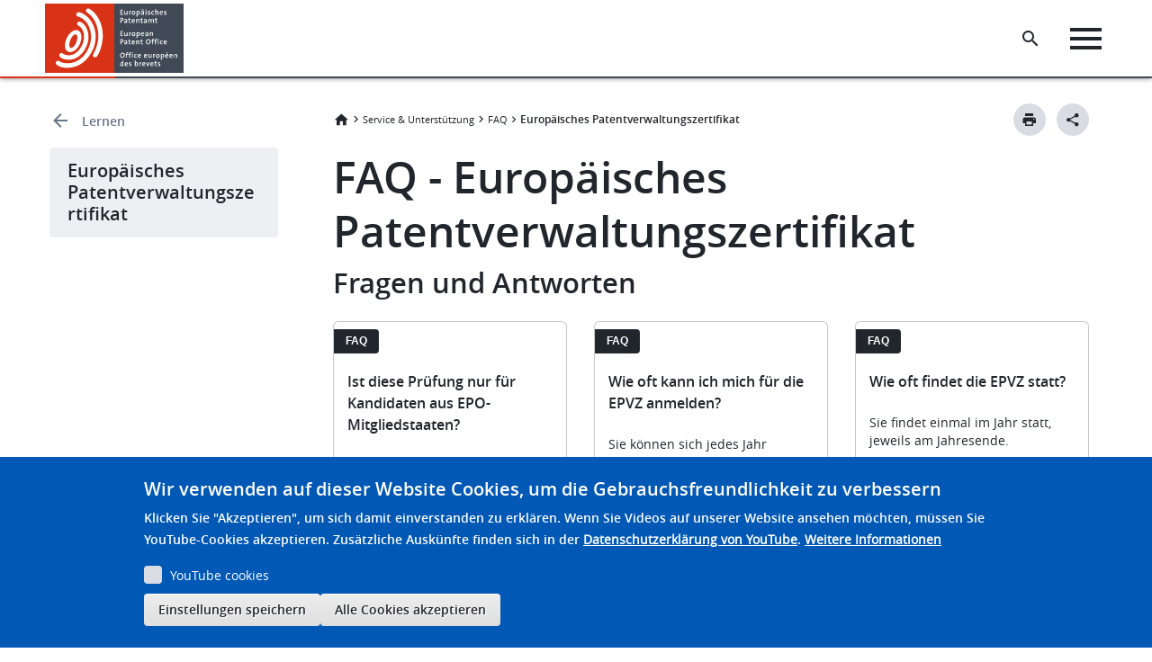

--- FILE ---
content_type: text/css
request_url: https://www.epo.org/sites/default/files/css/css_dFNJIfbFeiSarucxxynBBL1X79ZlnW01zk4CW-CEwKc.css?delta=0&language=de&theme=epo_org&include=eJx1U1tywyAMvBC1fnofRmDZYQKIQaJpevpiJ5MQp_3B7K4kCz0cqVK1wj5gtHLCGvJqXVPlLCB6jR0bF_HnCg6FjGNW0Yrl8w2vkR3Gj4fTU0kkgiuJ8Weag3K16D3XOXCGx21aKmelPD-tHiGsohPYjqcY8kxZXWR_huFuejiCzDVhDD9kqLDluh6zo2Y98zlQ_6QSA2ZP8BdpZ1qwRTURr9x0Ezj3nwkcCRO9ldD9aHjeH9xgdys0HInBwmOd4RWOKresM1_GEA9usAtLxURwJEaL1BsEBzzolRaqtNVjCRTHlA7K4LM37RWOKn0rvMJRDRrHfHY86F9hJoYDftHpslWLm1CEf3iT-iwhLCH2JZg8Ft3aU06sLJdQCJ7Xqc8WRnOPUri0Yvd561vyzhmJoY_lfk56ol5quYpSui2NOpto7Q3I7Z3YJrSvypaowH5OiefWX7-NW3N0n1GBO_64419sDoJ_
body_size: 33931
content:
/* @license MIT https://github.com/kenwheeler/slick/blob/master/LICENSE */
.slick-slider{position:relative;display:block;box-sizing:border-box;-webkit-user-select:none;-moz-user-select:none;-ms-user-select:none;user-select:none;-webkit-touch-callout:none;-khtml-user-select:none;-ms-touch-action:pan-y;touch-action:pan-y;-webkit-tap-highlight-color:transparent;}.slick-list{position:relative;display:block;overflow:hidden;margin:0;padding:0;}.slick-list:focus{outline:none;}.slick-list.dragging{cursor:pointer;cursor:hand;}.slick-slider .slick-track,.slick-slider .slick-list{-webkit-transform:translate3d(0,0,0);-moz-transform:translate3d(0,0,0);-ms-transform:translate3d(0,0,0);-o-transform:translate3d(0,0,0);transform:translate3d(0,0,0);}.slick-track{position:relative;top:0;left:0;display:block;margin-left:auto;margin-right:auto;}.slick-track:before,.slick-track:after{display:table;content:'';}.slick-track:after{clear:both;}.slick-loading .slick-track{visibility:hidden;}.slick-slide{display:none;float:left;height:100%;min-height:1px;}[dir='rtl'] .slick-slide{float:right;}.slick-slide img{display:block;}.slick-slide.slick-loading img{display:none;}.slick-slide.dragging img{pointer-events:none;}.slick-initialized .slick-slide{display:block;}.slick-loading .slick-slide{visibility:hidden;}.slick-vertical .slick-slide{display:block;height:auto;border:1px solid transparent;}.slick-arrow.slick-hidden{display:none;}
/* @license GPL-2.0-or-later https://www.drupal.org/licensing/faq */
.block-inline-blocksimple-accordion .card-block{margin:20px!important;}.block-inline-blocksimple-accordion .panel-title a{display:block;}#drupal-off-canvas-wrapper ul li a.inline-block-list__item.simple_accordion:before{content:"\f03c";font-family:FontAwesome;font-size:60px;}
.block-inline-blocksimple-button a:hover{opacity:0.8;}#drupal-off-canvas-wrapper ul li a.inline-block-list__item.simple_button:before{position:relative;float:left;content:url(/modules/contrib/layoutcomponents/modules/lc_simple_button/images/button.svg);width:60px;height:80px;margin-top:10px;}#drupal-off-canvas ul li a.inline-block-list__item.simple_button:before{position:relative;float:left;content:url(/modules/contrib/layoutcomponents/modules/lc_simple_button/images/button.svg);width:60px;height:80px;margin-top:10px;}
.simple-card-grid-item{width:33.333%;}.simple-card-grid-item img{margin-left:auto;margin-right:auto;}.block-inline-blocksimple-card .field--name-field-sca-image{width:100%;float:left;}#drupal-off-canvas-wrapper ul li a.inline-block-list__item.simple_card:before,#drupal-off-canvas ul li a.inline-block-list__item.simple_card:before{content:"\f2bb";font-family:FontAwesome;font-size:60px;}
#drupal-off-canvas-wrapper ul li a.inline-block-list__item.simple_countdown:before,#drupal-off-canvas ul li a.inline-block-list__item.simple_countdown:before{content:"\f254";font-family:FontAwesome;font-size:60px;}
.block-inline-blocksimple-iframe .simple-iframe{width:100%;border:none;}#drupal-off-canvas-wrapper ul li a.inline-block-list__item.simple_iframe:before,#drupal-off-canvas ul li a.inline-block-list__item.simple_iframe:before{content:"\f2d0";font-family:FontAwesome;font-size:60px;}
.block-inline-blocksimple-image{text-align:center;}.block-inline-blocksimple-image img{width:100%;height:auto;}#drupal-off-canvas-wrapper ul li a.inline-block-list__item.simple_image:before,#drupal-off-canvas ul li a.inline-block-list__item.simple_image:before{content:"\f03e";font-family:FontAwesome;font-size:60px;}
#drupal-off-canvas-wrapper ul li a.inline-block-list__item.simple_reference_field:before,#drupal-off-canvas ul li a.inline-block-list__item.simple_reference_field:before{content:"\f079";font-family:FontAwesome;font-size:60px;}
.block-inline-blocksimple-tabs .block-inline-blocksimple-tabs-item{margin:20px 0 !important;}.block-inline-blocksimple-tabs .nav a{display:block;}#drupal-off-canvas-wrapper ul li a.inline-block-list__item.simple_tabs:before,#drupal-off-canvas ul li a.inline-block-list__item.simple_tabs:before{content:"\f0ce";font-family:FontAwesome;font-size:60px;}
#drupal-off-canvas ul li a.inline-block-list__item.simple_text:before{position:relative;float:left;content:url(/modules/contrib/layoutcomponents/modules/lc_simple_text/images/text.svg);width:60px;height:80px;margin-top:10px;}
#drupal-off-canvas-wrapper ul li a.inline-block-list__item.simple_text:before,#drupal-off-canvas ul li a.inline-block-list__item.simple_text:before{content:"\f891";font-family:FontAwesome;font-size:60px;}
.videoimage{position:relative;}.videoimage .field--name-field-media-image img{height:auto;width:100%;overflow:hidden;}.videoimage .field--name-field-sv-video{width:100%;position:absolute;top:0;}.videoimage .field--name-field-sv-video .embed-responsive{position:relative;overflow:hidden;padding-top:56.25%;}.videoimage .field--name-field-sv-video.relative{position:relative;}.videoimage .field--name-field-sv-video.absolute{position:absolute;}.videoimage .embed-responsive iframe{position:absolute;top:0;left:0;width:100%;height:100%;border:0;}.videoimage .embed-responsive video{width:100%;}.videoimage .embed-responsive .hidden{display:none;}.videoimage .no-veil:before{background:transparent;}.videoimage .field--name-field-sv-upload-video{width:100%;}.videoimage .field--name-field-sv-upload-video .embed-responsive{display:block !important;}.block-inline-blocksimple-video .videoimage .embed-responsive:before{position:absolute;top:0;height:100%;opacity:0.4;}.block-inline-blocksimple-video .videoimage .embed-responsive:after{color:#FFF;background:transparent;}
#drupal-off-canvas ul li a.inline-block-list__item.simple_view_carousel:before{position:relative;float:left;content:url(/modules/contrib/layoutcomponents/modules/lc_simple_view_carousel/images/slider_icon.svg) !important;width:60px;height:80px;margin-top:10px;}
@media (min-width:64em){.slick--main .slick__slide img{pointer-events:none;}.slide__caption{top:10%;left:0;padding:20px;}.slide--caption--center .slide__caption,.slide--caption--center-top .slide__caption,.slide--caption--left .slide__caption,.slide--caption--right .slide__caption{width:42%;}.slide--caption--center .slide__caption{position:absolute;top:50%;margin-top:-16%;}.slide--caption--center .slide__caption,.slide--caption--center-top .slide__caption{position:absolute;left:50%;padding:0;transform:translateX(-50%);text-align:center;}.slide--caption--center .slide__caption{transform:translate(-50%,-50%);}.slide--caption--left .slide__caption{position:absolute;}.slide--caption--right .slide__caption{position:absolute;right:0;left:auto;}.slide--caption--top .slide__caption,.slide--caption--bottom .slide__caption{position:absolute;width:100%;}.slide--caption--top .slide__caption{top:0;}.slide--caption--bottom .slide__caption{top:auto;bottom:0;}.slide--caption--stage-left .slide__caption,.slide--caption--stage-right .slide__caption,.slide--caption--stage-zebra .slide__caption{position:absolute;left:50%;width:82%;padding:0;transform:translateX(-50%);}.slick--thumbnail .slide__caption,.slide--caption--below .slide__caption{position:relative;top:auto;width:100%;padding:20px 0;}.slick--thumbnail .slide__caption{padding:5px 6px;}.slick--multiple-view .slide--caption--center .slide__caption,.slick--multiple-view .slide--caption--center-top .slide__caption{left:0;width:100%;margin-left:auto;}.slick-wrapper--tn-left .slick--thumbnail{left:0;float:left;width:20%;}.slick-wrapper--tn-left .slick--main{margin-left:20%;}.slick-wrapper--tn-right .slick--thumbnail{right:0;float:right;width:20%;}.slick-wrapper--tn-right .slick--main{margin-right:20%;}.slick-wrapper--tn-overlay .slick--main{margin-right:auto;margin-left:auto;}.slick-wrapper--tn-overlay .slick--thumbnail{position:absolute;z-index:9;top:0;overflow:hidden;height:100%;max-height:90%;}.slick-wrapper--tn-over-top .slick--thumbnail{width:100%;height:auto;max-height:none;}div[class*="slick-wrapper--tn"] .slick__slider::after{clear:none;}}
.youtube-cookies-popup{position:fixed;top:0;left:0;width:100%;height:100%;z-index:10000;bottom:0;}.youtube-cookies-popup-box{position:relative;top:50%;transform:translateY(-50%);max-height:100vh;margin-left:auto;margin-right:auto;overflow-y:auto;}.youtube-cookies-popup-box-buttons{display:flex;align-items:center;justify-content:center;flex-wrap:wrap;}.youtube-cookies__iframe-container,.youtube-cookies__iframe-container div.youtube-cookies__iframe--iframe-field{position:relative;}.youtube-cookies__iframe[data-yc-iframe-processed="1"]{position:absolute;top:0;left:0;width:100%;height:100%;border:none;}.youtube-cookies__thumbnail{width:100%;height:100%;position:relative;z-index:1;display:block;}.youtube-cookies__thumbnail__picture img{height:100%;width:100%;object-fit:cover;}.youtube_cookies__play-icon{position:absolute;top:50%;left:50%;transform:translate(-50%,-50%);}
.ui-helper-hidden{display:none;}.ui-helper-hidden-accessible{border:0;clip:rect(0 0 0 0);height:1px;margin:-1px;overflow:hidden;padding:0;position:absolute;width:1px;}.ui-helper-reset{margin:0;padding:0;border:0;outline:0;line-height:1.3;text-decoration:none;font-size:100%;list-style:none;}.ui-helper-clearfix:before,.ui-helper-clearfix:after{content:"";display:table;border-collapse:collapse;}.ui-helper-clearfix:after{clear:both;}.ui-helper-zfix{width:100%;height:100%;top:0;left:0;position:absolute;opacity:0;}.ui-front{z-index:100;}.ui-state-disabled{cursor:default !important;pointer-events:none;}.ui-icon{display:inline-block;vertical-align:middle;margin-top:-.25em;position:relative;text-indent:-99999px;overflow:hidden;background-repeat:no-repeat;}.ui-widget-icon-block{left:50%;margin-left:-8px;display:block;}.ui-widget-overlay{position:fixed;top:0;left:0;width:100%;height:100%;}
.ui-controlgroup{vertical-align:middle;display:inline-block;}.ui-controlgroup > .ui-controlgroup-item{float:left;margin-left:0;margin-right:0;}.ui-controlgroup > .ui-controlgroup-item:focus,.ui-controlgroup > .ui-controlgroup-item.ui-visual-focus{z-index:9999;}.ui-controlgroup-vertical > .ui-controlgroup-item{display:block;float:none;width:100%;margin-top:0;margin-bottom:0;text-align:left;}.ui-controlgroup-vertical .ui-controlgroup-item{box-sizing:border-box;}.ui-controlgroup .ui-controlgroup-label{padding:.4em 1em;}.ui-controlgroup .ui-controlgroup-label span{font-size:80%;}.ui-controlgroup-horizontal .ui-controlgroup-label + .ui-controlgroup-item{border-left:none;}.ui-controlgroup-vertical .ui-controlgroup-label + .ui-controlgroup-item{border-top:none;}.ui-controlgroup-horizontal .ui-controlgroup-label.ui-widget-content{border-right:none;}.ui-controlgroup-vertical .ui-controlgroup-label.ui-widget-content{border-bottom:none;}.ui-controlgroup-vertical .ui-spinner-input{width:calc(100% - 2.4em);}.ui-controlgroup-vertical .ui-spinner .ui-spinner-up{border-top-style:solid;}
.ui-checkboxradio-label .ui-icon-background{box-shadow:inset 1px 1px 1px #ccc;border-radius:.12em;border:none;}.ui-checkboxradio-radio-label .ui-icon-background{width:16px;height:16px;border-radius:1em;overflow:visible;border:none;}.ui-checkboxradio-radio-label.ui-checkboxradio-checked .ui-icon,.ui-checkboxradio-radio-label.ui-checkboxradio-checked:hover .ui-icon{background-image:none;width:8px;height:8px;border-width:4px;border-style:solid;}.ui-checkboxradio-disabled{pointer-events:none;}
.ui-resizable{position:relative;}.ui-resizable-handle{position:absolute;font-size:0.1px;display:block;touch-action:none;}.ui-resizable-disabled .ui-resizable-handle,.ui-resizable-autohide .ui-resizable-handle{display:none;}.ui-resizable-n{cursor:n-resize;height:7px;width:100%;top:-5px;left:0;}.ui-resizable-s{cursor:s-resize;height:7px;width:100%;bottom:-5px;left:0;}.ui-resizable-e{cursor:e-resize;width:7px;right:-5px;top:0;height:100%;}.ui-resizable-w{cursor:w-resize;width:7px;left:-5px;top:0;height:100%;}.ui-resizable-se{cursor:se-resize;width:12px;height:12px;right:1px;bottom:1px;}.ui-resizable-sw{cursor:sw-resize;width:9px;height:9px;left:-5px;bottom:-5px;}.ui-resizable-nw{cursor:nw-resize;width:9px;height:9px;left:-5px;top:-5px;}.ui-resizable-ne{cursor:ne-resize;width:9px;height:9px;right:-5px;top:-5px;}
.ui-button{padding:.4em 1em;display:inline-block;position:relative;line-height:normal;margin-right:.1em;cursor:pointer;vertical-align:middle;text-align:center;-webkit-user-select:none;user-select:none;}.ui-button,.ui-button:link,.ui-button:visited,.ui-button:hover,.ui-button:active{text-decoration:none;}.ui-button-icon-only{width:2em;box-sizing:border-box;text-indent:-9999px;white-space:nowrap;}input.ui-button.ui-button-icon-only{text-indent:0;}.ui-button-icon-only .ui-icon{position:absolute;top:50%;left:50%;margin-top:-8px;margin-left:-8px;}.ui-button.ui-icon-notext .ui-icon{padding:0;width:2.1em;height:2.1em;text-indent:-9999px;white-space:nowrap;}input.ui-button.ui-icon-notext .ui-icon{width:auto;height:auto;text-indent:0;white-space:normal;padding:.4em 1em;}input.ui-button::-moz-focus-inner,button.ui-button::-moz-focus-inner{border:0;padding:0;}
.ui-dialog{position:absolute;top:0;left:0;padding:.2em;outline:0;}.ui-dialog .ui-dialog-titlebar{padding:.4em 1em;position:relative;}.ui-dialog .ui-dialog-title{float:left;margin:.1em 0;white-space:nowrap;width:90%;overflow:hidden;text-overflow:ellipsis;}.ui-dialog .ui-dialog-titlebar-close{position:absolute;right:.3em;top:50%;width:20px;margin:-10px 0 0 0;padding:1px;height:20px;}.ui-dialog .ui-dialog-content{position:relative;border:0;padding:.5em 1em;background:none;overflow:auto;}.ui-dialog .ui-dialog-buttonpane{text-align:left;border-width:1px 0 0 0;background-image:none;margin-top:.5em;padding:.3em 1em .5em .4em;}.ui-dialog .ui-dialog-buttonpane .ui-dialog-buttonset{float:right;}.ui-dialog .ui-dialog-buttonpane button{margin:.5em .4em .5em 0;cursor:pointer;}.ui-dialog .ui-resizable-n{height:2px;top:0;}.ui-dialog .ui-resizable-e{width:2px;right:0;}.ui-dialog .ui-resizable-s{height:2px;bottom:0;}.ui-dialog .ui-resizable-w{width:2px;left:0;}.ui-dialog .ui-resizable-se,.ui-dialog .ui-resizable-sw,.ui-dialog .ui-resizable-ne,.ui-dialog .ui-resizable-nw{width:7px;height:7px;}.ui-dialog .ui-resizable-se{right:0;bottom:0;}.ui-dialog .ui-resizable-sw{left:0;bottom:0;}.ui-dialog .ui-resizable-ne{right:0;top:0;}.ui-dialog .ui-resizable-nw{left:0;top:0;}.ui-draggable .ui-dialog-titlebar{cursor:move;}
.progress{position:relative;}.progress__track{min-width:100px;max-width:100%;height:16px;margin-top:5px;border:1px solid;background-color:#fff;}.progress__bar{width:3%;min-width:3%;max-width:100%;height:16px;background-color:#000;}.progress__description,.progress__percentage{overflow:hidden;margin-top:0.2em;color:#555;font-size:0.875em;}.progress__description{float:left;}[dir="rtl"] .progress__description{float:right;}.progress__percentage{float:right;}[dir="rtl"] .progress__percentage{float:left;}.progress--small .progress__track{height:7px;}.progress--small .progress__bar{height:7px;background-size:20px 20px;}
.ajax-progress{display:inline-block;padding:1px 5px 2px 5px;}[dir="rtl"] .ajax-progress{float:right;}.ajax-progress-throbber .throbber{display:inline;padding:1px 5px 2px;background:transparent url(/core/misc/throbber-active.gif) no-repeat 0 center;}.ajax-progress-throbber .message{display:inline;padding:1px 5px 2px;}tr .ajax-progress-throbber .throbber{margin:0 2px;}.ajax-progress-bar{width:16em;}.ajax-progress-fullscreen{position:fixed;z-index:1000;top:48.5%;left:49%;width:24px;height:24px;padding:4px;opacity:0.9;border-radius:7px;background-color:#232323;background-image:url(/core/misc/loading-small.gif);background-repeat:no-repeat;background-position:center center;}[dir="rtl"] .ajax-progress-fullscreen{right:49%;left:auto;}
.text-align-left{text-align:left;}.text-align-right{text-align:right;}.text-align-center{text-align:center;}.text-align-justify{text-align:justify;}.align-left{float:left;}.align-right{float:right;}.align-center{display:block;margin-right:auto;margin-left:auto;}
.fieldgroup{padding:0;border-width:0;}
.container-inline div,.container-inline label{display:inline-block;}.container-inline .details-wrapper{display:block;}
.clearfix::after{display:table;clear:both;content:"";}
.js details:not([open]) .details-wrapper{display:none;}
.hidden{display:none;}.visually-hidden{position:absolute !important;overflow:hidden;clip:rect(1px,1px,1px,1px);width:1px;height:1px;word-wrap:normal;}.visually-hidden.focusable:active,.visually-hidden.focusable:focus-within{position:static !important;overflow:visible;clip:auto;width:auto;height:auto;}.invisible{visibility:hidden;}
.item-list__comma-list,.item-list__comma-list li{display:inline;}.item-list__comma-list{margin:0;padding:0;}.item-list__comma-list li::after{content:", ";}.item-list__comma-list li:last-child::after{content:"";}
.js .js-hide{display:none;}.js-show{display:none;}.js .js-show{display:block;}
.nowrap{white-space:nowrap;}
.position-container{position:relative;}
.reset-appearance{margin:0;padding:0;border:0 none;background:transparent;line-height:inherit;-webkit-appearance:none;appearance:none;}
.resize-none{resize:none;}.resize-vertical{min-height:2em;resize:vertical;}.resize-horizontal{max-width:100%;resize:horizontal;}.resize-both{max-width:100%;min-height:2em;resize:both;}
.system-status-counter__status-icon{display:inline-block;width:25px;height:25px;vertical-align:middle;}.system-status-counter__status-icon::before{display:block;width:100%;height:100%;content:"";background-repeat:no-repeat;background-position:center 2px;background-size:16px;}.system-status-counter__status-icon--error::before{background-image:url(/core/misc/icons/e32700/error.svg);}.system-status-counter__status-icon--warning::before{background-image:url(/core/misc/icons/e29700/warning.svg);}.system-status-counter__status-icon--checked::before{background-image:url(/core/misc/icons/73b355/check.svg);}
.system-status-report-counters__item{width:100%;margin-bottom:0.5em;padding:0.5em 0;text-align:center;white-space:nowrap;background-color:rgba(0,0,0,0.063);}@media screen and (min-width:60em){.system-status-report-counters{display:flex;flex-wrap:wrap;justify-content:space-between;}.system-status-report-counters__item--half-width{width:49%;}.system-status-report-counters__item--third-width{width:33%;}}
.system-status-general-info__item{margin-top:1em;padding:0 1em 1em;border:1px solid #ccc;}.system-status-general-info__item-title{border-bottom:1px solid #ccc;}
.tablesort{display:inline-block;width:16px;height:16px;background-size:100%;}.tablesort--asc{background-image:url(/core/misc/icons/787878/twistie-down.svg);}.tablesort--desc{background-image:url(/core/misc/icons/787878/twistie-up.svg);}
.blazy,.blazy *,.blazy *::before,.blazy *::after{box-sizing:border-box;}.b-lazy,.b-responsive{display:block;max-width:100%;height:auto;min-height:1px;}html:not(.js) .b-lazy[data-src],html:not(.js) [data-b-blur]{display:none;}.b-bg,.b-bg-static,.media--ratio .is-b-ie{display:block;background-repeat:no-repeat;background-position:center center;background-size:cover;}.b-loaded,.b-error,.b-bg.is-b-loading{opacity:1;}.litebox,.blazy iframe,.media iframe{display:block;max-width:100%;border:0;}.media--blazy,.media--fx{position:relative;}.media--blazy iframe{position:relative;z-index:1;width:100%;}.blazy svg,.media-wrapper--inline{max-width:100%;}.media-wrapper--inline{margin:auto;}.blazy .media{display:block;}.media--fx{overflow:hidden;}.media--fx img{display:block;width:100%;color:transparent;}.media--ratio .media__element,.media--ratio svg,.media--fx .b-blur{position:absolute;z-index:0;inset:0;width:100%;height:100%;min-height:1px;object-fit:cover;}.media--ratio audio.media__element{z-index:1;}.animated img,.b-bg.is-b-animated{opacity:1;}.field[data-blazy]{min-width:50%;}.blazy .media--blazy img.b-blur,.blazy .media--blazy img.media__element,.blazy .grid figure{margin:0;}.b-html,.media--instagram{min-height:140px;}.b-html iframe,.media--instagram iframe{min-height:420px;}.grid iframe,.blazy .twitter-tweet-rendered{max-width:100% !important;}.grid iframe,.grid .media__html > span{min-width:100% !important;}.b-html.b-loaded > img{position:absolute;z-index:-1;visibility:hidden;opacity:0;}.blazy .grid__content,.blazy .region__content{position:relative;overflow:visible;width:100%;max-width:100%;margin-block-end:0;}.b-error.b-checked{display:none;}.view.view--blazy,.view.view--blazy .view-content{display:block;}.blazy > .grid{margin-block-end:0;}
.ui-dialog ~ .ck-body-wrapper{--ck-z-panel:1261;}
/* @license MIT https://github.com/select2/select2/blob/master/LICENSE.md */
.select2-container{box-sizing:border-box;display:inline-block;margin:0;position:relative;vertical-align:middle}.select2-container .select2-selection--single{box-sizing:border-box;cursor:pointer;display:block;height:28px;user-select:none;-webkit-user-select:none}.select2-container .select2-selection--single .select2-selection__rendered{display:block;padding-left:8px;padding-right:20px;overflow:hidden;text-overflow:ellipsis;white-space:nowrap}.select2-container .select2-selection--single .select2-selection__clear{position:relative}.select2-container[dir="rtl"] .select2-selection--single .select2-selection__rendered{padding-right:8px;padding-left:20px}.select2-container .select2-selection--multiple{box-sizing:border-box;cursor:pointer;display:block;min-height:32px;user-select:none;-webkit-user-select:none}.select2-container .select2-selection--multiple .select2-selection__rendered{display:inline-block;overflow:hidden;padding-left:8px;text-overflow:ellipsis;white-space:nowrap}.select2-container .select2-search--inline{float:left}.select2-container .select2-search--inline .select2-search__field{box-sizing:border-box;border:none;font-size:100%;margin-top:5px;padding:0}.select2-container .select2-search--inline .select2-search__field::-webkit-search-cancel-button{-webkit-appearance:none}.select2-dropdown{background-color:white;border:1px solid #aaa;border-radius:4px;box-sizing:border-box;display:block;position:absolute;left:-100000px;width:100%;z-index:1051}.select2-results{display:block}.select2-results__options{list-style:none;margin:0;padding:0}.select2-results__option{padding:6px;user-select:none;-webkit-user-select:none}.select2-results__option[aria-selected]{cursor:pointer}.select2-container--open .select2-dropdown{left:0}.select2-container--open .select2-dropdown--above{border-bottom:none;border-bottom-left-radius:0;border-bottom-right-radius:0}.select2-container--open .select2-dropdown--below{border-top:none;border-top-left-radius:0;border-top-right-radius:0}.select2-search--dropdown{display:block;padding:4px}.select2-search--dropdown .select2-search__field{padding:4px;width:100%;box-sizing:border-box}.select2-search--dropdown .select2-search__field::-webkit-search-cancel-button{-webkit-appearance:none}.select2-search--dropdown.select2-search--hide{display:none}.select2-close-mask{border:0;margin:0;padding:0;display:block;position:fixed;left:0;top:0;min-height:100%;min-width:100%;height:auto;width:auto;opacity:0;z-index:99;background-color:#fff;filter:alpha(opacity=0)}.select2-hidden-accessible{border:0 !important;clip:rect(0 0 0 0) !important;-webkit-clip-path:inset(50%) !important;clip-path:inset(50%) !important;height:1px !important;overflow:hidden !important;padding:0 !important;position:absolute !important;width:1px !important;white-space:nowrap !important}.select2-container--default .select2-selection--single{background-color:#fff;border:1px solid #aaa;border-radius:4px}.select2-container--default .select2-selection--single .select2-selection__rendered{color:#444;line-height:28px}.select2-container--default .select2-selection--single .select2-selection__clear{cursor:pointer;float:right;font-weight:bold}.select2-container--default .select2-selection--single .select2-selection__placeholder{color:#999}.select2-container--default .select2-selection--single .select2-selection__arrow{height:26px;position:absolute;top:1px;right:1px;width:20px}.select2-container--default .select2-selection--single .select2-selection__arrow b{border-color:#888 transparent transparent transparent;border-style:solid;border-width:5px 4px 0 4px;height:0;left:50%;margin-left:-4px;margin-top:-2px;position:absolute;top:50%;width:0}.select2-container--default[dir="rtl"] .select2-selection--single .select2-selection__clear{float:left}.select2-container--default[dir="rtl"] .select2-selection--single .select2-selection__arrow{left:1px;right:auto}.select2-container--default.select2-container--disabled .select2-selection--single{background-color:#eee;cursor:default}.select2-container--default.select2-container--disabled .select2-selection--single .select2-selection__clear{display:none}.select2-container--default.select2-container--open .select2-selection--single .select2-selection__arrow b{border-color:transparent transparent #888 transparent;border-width:0 4px 5px 4px}.select2-container--default .select2-selection--multiple{background-color:white;border:1px solid #aaa;border-radius:4px;cursor:text}.select2-container--default .select2-selection--multiple .select2-selection__rendered{box-sizing:border-box;list-style:none;margin:0;padding:0 5px;width:100%}.select2-container--default .select2-selection--multiple .select2-selection__rendered li{list-style:none}.select2-container--default .select2-selection--multiple .select2-selection__clear{cursor:pointer;float:right;font-weight:bold;margin-top:5px;margin-right:10px;padding:1px}.select2-container--default .select2-selection--multiple .select2-selection__choice{background-color:#e4e4e4;border:1px solid #aaa;border-radius:4px;cursor:default;float:left;margin-right:5px;margin-top:5px;padding:0 5px}.select2-container--default .select2-selection--multiple .select2-selection__choice__remove{color:#999;cursor:pointer;display:inline-block;font-weight:bold;margin-right:2px}.select2-container--default .select2-selection--multiple .select2-selection__choice__remove:hover{color:#333}.select2-container--default[dir="rtl"] .select2-selection--multiple .select2-selection__choice,.select2-container--default[dir="rtl"] .select2-selection--multiple .select2-search--inline{float:right}.select2-container--default[dir="rtl"] .select2-selection--multiple .select2-selection__choice{margin-left:5px;margin-right:auto}.select2-container--default[dir="rtl"] .select2-selection--multiple .select2-selection__choice__remove{margin-left:2px;margin-right:auto}.select2-container--default.select2-container--focus .select2-selection--multiple{border:solid black 1px;outline:0}.select2-container--default.select2-container--disabled .select2-selection--multiple{background-color:#eee;cursor:default}.select2-container--default.select2-container--disabled .select2-selection__choice__remove{display:none}.select2-container--default.select2-container--open.select2-container--above .select2-selection--single,.select2-container--default.select2-container--open.select2-container--above .select2-selection--multiple{border-top-left-radius:0;border-top-right-radius:0}.select2-container--default.select2-container--open.select2-container--below .select2-selection--single,.select2-container--default.select2-container--open.select2-container--below .select2-selection--multiple{border-bottom-left-radius:0;border-bottom-right-radius:0}.select2-container--default .select2-search--dropdown .select2-search__field{border:1px solid #aaa}.select2-container--default .select2-search--inline .select2-search__field{background:transparent;border:none;outline:0;box-shadow:none;-webkit-appearance:textfield}.select2-container--default .select2-results>.select2-results__options{max-height:200px;overflow-y:auto}.select2-container--default .select2-results__option[role=group]{padding:0}.select2-container--default .select2-results__option[aria-disabled=true]{color:#999}.select2-container--default .select2-results__option[aria-selected=true]{background-color:#ddd}.select2-container--default .select2-results__option .select2-results__option{padding-left:1em}.select2-container--default .select2-results__option .select2-results__option .select2-results__group{padding-left:0}.select2-container--default .select2-results__option .select2-results__option .select2-results__option{margin-left:-1em;padding-left:2em}.select2-container--default .select2-results__option .select2-results__option .select2-results__option .select2-results__option{margin-left:-2em;padding-left:3em}.select2-container--default .select2-results__option .select2-results__option .select2-results__option .select2-results__option .select2-results__option{margin-left:-3em;padding-left:4em}.select2-container--default .select2-results__option .select2-results__option .select2-results__option .select2-results__option .select2-results__option .select2-results__option{margin-left:-4em;padding-left:5em}.select2-container--default .select2-results__option .select2-results__option .select2-results__option .select2-results__option .select2-results__option .select2-results__option .select2-results__option{margin-left:-5em;padding-left:6em}.select2-container--default .select2-results__option--highlighted[aria-selected]{background-color:#5897fb;color:white}.select2-container--default .select2-results__group{cursor:default;display:block;padding:6px}.select2-container--classic .select2-selection--single{background-color:#f7f7f7;border:1px solid #aaa;border-radius:4px;outline:0;background-image:-webkit-linear-gradient(top,#fff 50%,#eee 100%);background-image:-o-linear-gradient(top,#fff 50%,#eee 100%);background-image:linear-gradient(to bottom,#fff 50%,#eee 100%);background-repeat:repeat-x;filter:progid:DXImageTransform.Microsoft.gradient(startColorstr='#FFFFFFFF',endColorstr='#FFEEEEEE',GradientType=0)}.select2-container--classic .select2-selection--single:focus{border:1px solid #5897fb}.select2-container--classic .select2-selection--single .select2-selection__rendered{color:#444;line-height:28px}.select2-container--classic .select2-selection--single .select2-selection__clear{cursor:pointer;float:right;font-weight:bold;margin-right:10px}.select2-container--classic .select2-selection--single .select2-selection__placeholder{color:#999}.select2-container--classic .select2-selection--single .select2-selection__arrow{background-color:#ddd;border:none;border-left:1px solid #aaa;border-top-right-radius:4px;border-bottom-right-radius:4px;height:26px;position:absolute;top:1px;right:1px;width:20px;background-image:-webkit-linear-gradient(top,#eee 50%,#ccc 100%);background-image:-o-linear-gradient(top,#eee 50%,#ccc 100%);background-image:linear-gradient(to bottom,#eee 50%,#ccc 100%);background-repeat:repeat-x;filter:progid:DXImageTransform.Microsoft.gradient(startColorstr='#FFEEEEEE',endColorstr='#FFCCCCCC',GradientType=0)}.select2-container--classic .select2-selection--single .select2-selection__arrow b{border-color:#888 transparent transparent transparent;border-style:solid;border-width:5px 4px 0 4px;height:0;left:50%;margin-left:-4px;margin-top:-2px;position:absolute;top:50%;width:0}.select2-container--classic[dir="rtl"] .select2-selection--single .select2-selection__clear{float:left}.select2-container--classic[dir="rtl"] .select2-selection--single .select2-selection__arrow{border:none;border-right:1px solid #aaa;border-radius:0;border-top-left-radius:4px;border-bottom-left-radius:4px;left:1px;right:auto}.select2-container--classic.select2-container--open .select2-selection--single{border:1px solid #5897fb}.select2-container--classic.select2-container--open .select2-selection--single .select2-selection__arrow{background:transparent;border:none}.select2-container--classic.select2-container--open .select2-selection--single .select2-selection__arrow b{border-color:transparent transparent #888 transparent;border-width:0 4px 5px 4px}.select2-container--classic.select2-container--open.select2-container--above .select2-selection--single{border-top:none;border-top-left-radius:0;border-top-right-radius:0;background-image:-webkit-linear-gradient(top,#fff 0%,#eee 50%);background-image:-o-linear-gradient(top,#fff 0%,#eee 50%);background-image:linear-gradient(to bottom,#fff 0%,#eee 50%);background-repeat:repeat-x;filter:progid:DXImageTransform.Microsoft.gradient(startColorstr='#FFFFFFFF',endColorstr='#FFEEEEEE',GradientType=0)}.select2-container--classic.select2-container--open.select2-container--below .select2-selection--single{border-bottom:none;border-bottom-left-radius:0;border-bottom-right-radius:0;background-image:-webkit-linear-gradient(top,#eee 50%,#fff 100%);background-image:-o-linear-gradient(top,#eee 50%,#fff 100%);background-image:linear-gradient(to bottom,#eee 50%,#fff 100%);background-repeat:repeat-x;filter:progid:DXImageTransform.Microsoft.gradient(startColorstr='#FFEEEEEE',endColorstr='#FFFFFFFF',GradientType=0)}.select2-container--classic .select2-selection--multiple{background-color:white;border:1px solid #aaa;border-radius:4px;cursor:text;outline:0}.select2-container--classic .select2-selection--multiple:focus{border:1px solid #5897fb}.select2-container--classic .select2-selection--multiple .select2-selection__rendered{list-style:none;margin:0;padding:0 5px}.select2-container--classic .select2-selection--multiple .select2-selection__clear{display:none}.select2-container--classic .select2-selection--multiple .select2-selection__choice{background-color:#e4e4e4;border:1px solid #aaa;border-radius:4px;cursor:default;float:left;margin-right:5px;margin-top:5px;padding:0 5px}.select2-container--classic .select2-selection--multiple .select2-selection__choice__remove{color:#888;cursor:pointer;display:inline-block;font-weight:bold;margin-right:2px}.select2-container--classic .select2-selection--multiple .select2-selection__choice__remove:hover{color:#555}.select2-container--classic[dir="rtl"] .select2-selection--multiple .select2-selection__choice{float:right;margin-left:5px;margin-right:auto}.select2-container--classic[dir="rtl"] .select2-selection--multiple .select2-selection__choice__remove{margin-left:2px;margin-right:auto}.select2-container--classic.select2-container--open .select2-selection--multiple{border:1px solid #5897fb}.select2-container--classic.select2-container--open.select2-container--above .select2-selection--multiple{border-top:none;border-top-left-radius:0;border-top-right-radius:0}.select2-container--classic.select2-container--open.select2-container--below .select2-selection--multiple{border-bottom:none;border-bottom-left-radius:0;border-bottom-right-radius:0}.select2-container--classic .select2-search--dropdown .select2-search__field{border:1px solid #aaa;outline:0}.select2-container--classic .select2-search--inline .select2-search__field{outline:0;box-shadow:none}.select2-container--classic .select2-dropdown{background-color:#fff;border:1px solid transparent}.select2-container--classic .select2-dropdown--above{border-bottom:none}.select2-container--classic .select2-dropdown--below{border-top:none}.select2-container--classic .select2-results>.select2-results__options{max-height:200px;overflow-y:auto}.select2-container--classic .select2-results__option[role=group]{padding:0}.select2-container--classic .select2-results__option[aria-disabled=true]{color:grey}.select2-container--classic .select2-results__option--highlighted[aria-selected]{background-color:#3875d7;color:#fff}.select2-container--classic .select2-results__group{cursor:default;display:block;padding:6px}.select2-container--classic.select2-container--open .select2-dropdown{border-color:#5897fb}
/* @license GPL-2.0-or-later https://www.drupal.org/licensing/faq */
.caption{display:table;}.caption > *{display:block;max-width:100%;}.caption > figcaption{display:table-caption;max-width:none;caption-side:bottom;}.caption > figcaption[contenteditable="true"]:empty::before{content:attr(data-placeholder);font-style:italic;}
.caption .media .field,.caption .media .field *{float:none;margin:unset;}
/* @license MIT https://github.com/dimsemenov/PhotoSwipe/blob/master/LICENSE */
.pswp{--pswp-bg:#000;--pswp-placeholder-bg:#222;--pswp-root-z-index:100000;--pswp-preloader-color:rgba(79,79,79,0.4);--pswp-preloader-color-secondary:rgba(255,255,255,0.9);--pswp-icon-color:#fff;--pswp-icon-color-secondary:#4f4f4f;--pswp-icon-stroke-color:#4f4f4f;--pswp-icon-stroke-width:2px;--pswp-error-text-color:var(--pswp-icon-color);}.pswp{position:fixed;top:0;left:0;width:100%;height:100%;z-index:var(--pswp-root-z-index);display:none;touch-action:none;outline:0;opacity:0.003;contain:layout style size;-webkit-tap-highlight-color:rgba(0,0,0,0);}.pswp:focus{outline:0;}.pswp *{box-sizing:border-box;}.pswp img{max-width:none;}.pswp--open{display:block;}.pswp,.pswp__bg{transform:translateZ(0);will-change:opacity;}.pswp__bg{opacity:0.005;background:var(--pswp-bg);}.pswp,.pswp__scroll-wrap{overflow:hidden;}.pswp__scroll-wrap,.pswp__bg,.pswp__container,.pswp__item,.pswp__content,.pswp__img,.pswp__zoom-wrap{position:absolute;top:0;left:0;width:100%;height:100%;}.pswp__img,.pswp__zoom-wrap{width:auto;height:auto;}.pswp--click-to-zoom.pswp--zoom-allowed .pswp__img{cursor:-webkit-zoom-in;cursor:-moz-zoom-in;cursor:zoom-in;}.pswp--click-to-zoom.pswp--zoomed-in .pswp__img{cursor:move;cursor:-webkit-grab;cursor:-moz-grab;cursor:grab;}.pswp--click-to-zoom.pswp--zoomed-in .pswp__img:active{cursor:-webkit-grabbing;cursor:-moz-grabbing;cursor:grabbing;}.pswp--no-mouse-drag.pswp--zoomed-in .pswp__img,.pswp--no-mouse-drag.pswp--zoomed-in .pswp__img:active,.pswp__img{cursor:-webkit-zoom-out;cursor:-moz-zoom-out;cursor:zoom-out;}.pswp__container,.pswp__img,.pswp__button,.pswp__counter{-webkit-user-select:none;-moz-user-select:none;-ms-user-select:none;user-select:none;}.pswp__item{z-index:1;overflow:hidden;}.pswp__hidden{display:none !important;}.pswp__content{pointer-events:none;}.pswp__content > *{pointer-events:auto;}.pswp__error-msg-container{display:grid;}.pswp__error-msg{margin:auto;font-size:1em;line-height:1;color:var(--pswp-error-text-color);}.pswp .pswp__hide-on-close{opacity:0.005;will-change:opacity;transition:opacity var(--pswp-transition-duration) cubic-bezier(0.4,0,0.22,1);z-index:10;pointer-events:none;}.pswp--ui-visible .pswp__hide-on-close{opacity:1;pointer-events:auto;}.pswp__button{position:relative;display:block;width:50px;height:60px;padding:0;margin:0;overflow:hidden;cursor:pointer;background:none;border:0;box-shadow:none;opacity:0.85;-webkit-appearance:none;-webkit-touch-callout:none;}.pswp__button:hover,.pswp__button:active,.pswp__button:focus{transition:none;padding:0;background:none;border:0;box-shadow:none;opacity:1;}.pswp__button:disabled{opacity:0.3;cursor:auto;}.pswp__icn{fill:var(--pswp-icon-color);color:var(--pswp-icon-color-secondary);}.pswp__icn{position:absolute;top:14px;left:9px;width:32px;height:32px;overflow:hidden;pointer-events:none;}.pswp__icn-shadow{stroke:var(--pswp-icon-stroke-color);stroke-width:var(--pswp-icon-stroke-width);fill:none;}.pswp__icn:focus{outline:0;}div.pswp__img--placeholder,.pswp__img--with-bg{background:var(--pswp-placeholder-bg);}.pswp__top-bar{position:absolute;left:0;top:0;width:100%;height:60px;display:flex;flex-direction:row;justify-content:flex-end;z-index:10;pointer-events:none !important;}.pswp__top-bar > *{pointer-events:auto;will-change:opacity;}.pswp__button--close{margin-right:6px;}.pswp__button--arrow{position:absolute;top:0;width:75px;height:100px;top:50%;margin-top:-50px;}.pswp__button--arrow:disabled{display:none;cursor:default;}.pswp__button--arrow .pswp__icn{top:50%;margin-top:-30px;width:60px;height:60px;background:none;border-radius:0;}.pswp--one-slide .pswp__button--arrow{display:none;}.pswp--touch .pswp__button--arrow{visibility:hidden;}.pswp--has_mouse .pswp__button--arrow{visibility:visible;}.pswp__button--arrow--prev{right:auto;left:0px;}.pswp__button--arrow--next{right:0px;}.pswp__button--arrow--next .pswp__icn{left:auto;right:14px;transform:scale(-1,1);}.pswp__button--zoom{display:none;}.pswp--zoom-allowed .pswp__button--zoom{display:block;}.pswp--zoomed-in .pswp__zoom-icn-bar-v{display:none;}.pswp__preloader{position:relative;overflow:hidden;width:50px;height:60px;margin-right:auto;}.pswp__preloader .pswp__icn{opacity:0;transition:opacity 0.2s linear;animation:pswp-clockwise 600ms linear infinite;}.pswp__preloader--active .pswp__icn{opacity:0.85;}@keyframes pswp-clockwise{0%{transform:rotate(0deg);}100%{transform:rotate(360deg);}}.pswp__counter{height:30px;margin-top:15px;margin-inline-start:20px;font-size:14px;line-height:30px;color:var(--pswp-icon-color);text-shadow:1px 1px 3px var(--pswp-icon-color-secondary);opacity:0.85;}.pswp--one-slide .pswp__counter{display:none;}
/* @license GPL-2.0-or-later https://www.drupal.org/licensing/faq */
.views-align-left{text-align:left;}.views-align-right{text-align:right;}.views-align-center{text-align:center;}.views-view-grid .views-col{float:left;}.views-view-grid .views-row{float:left;clear:both;width:100%;}.views-display-link + .views-display-link{margin-left:0.5em;}
#sliding-popup{background:url(/modules/contrib/eu_cookie_compliance/images/gradient.png) center center scroll repeat-y transparent;}.sliding-popup-bottom,.sliding-popup-top{margin:0;padding:0;width:100%;z-index:99999;left:0;text-align:center;}.sliding-popup-bottom{position:fixed;}.sliding-popup-top{position:relative;}.eu-cookie-compliance-content{margin:0 auto;max-width:80%;display:inline-block;text-align:left;width:100%;position:relative;}.eu-cookie-compliance-buttons{float:right;margin:0 0 1em 0;max-width:40%;}.eu-cookie-compliance-categories-buttons{margin:0 0 1em 0;max-width:60%;float:left;}[dir="rtl"] .eu-cookie-compliance-buttons{float:left;}[dir="rtl"] .eu-cookie-compliance-categories-buttons{float:right;}.eu-cookie-compliance-more-button{cursor:pointer;display:inline;height:auto;margin:0;padding:0;border:none;text-decoration:underline;background:none;}.eu-cookie-compliance-secondary-button{cursor:pointer;border:none;background:none;margin-top:1em;padding:0 8px;vertical-align:middle;}.disagree-button.eu-cookie-compliance-more-button,.eu-cookie-compliance-agree-button,.eu-cookie-compliance-default-button,.eu-cookie-compliance-hide-button,.eu-cookie-compliance-more-button-thank-you,.eu-cookie-withdraw-button,.eu-cookie-compliance-save-preferences-button{cursor:pointer;margin-right:5px;margin-top:1em;vertical-align:middle;overflow:visible;width:auto;-moz-box-shadow:inset 0 1px 0 0 #ffffff;-webkit-box-shadow:inset 0 1px 0 0 #ffffff;box-shadow:inset 0 1px 0 0 #ffffff;background-color:#ededed;background-image:-moz-linear-gradient(top,#ededed 5%,#dfdfdf 100%);background-image:-webkit-gradient(linear,left top,left bottom,color-stop(5%,#ededed),color-stop(100%,#dfdfdf));background-image:-webkit-linear-gradient(top,#ededed 5%,#dfdfdf 100%);background-image:-o-linear-gradient(top,#ededed 5%,#dfdfdf 100%);background-image:-ms-linear-gradient(top,#ededed 5%,#dfdfdf 100%);background-image:linear-gradient(to bottom,#ededed 5%,#dfdfdf 100%);-moz-border-radius:6px;-webkit-border-radius:6px;border-radius:6px;border:1px solid #dcdcdc;color:#000;font-family:Arial,sans-serif;font-weight:bold;padding:4px 8px;text-decoration:none;text-shadow:1px 1px 0 #ffffff;}[dir="rtl"] .eu-cookie-compliance-buttons button{-moz-box-shadow:inset 0 0 0 1px #ffffff;-webkit-box-shadow:inset 0 0 0 1px #ffffff;box-shadow:inset 0 0 0 1px #ffffff;}.disagree-button.eu-cookie-compliance-more-button:hover,.eu-cookie-compliance-agree-button:hover,.eu-cookie-compliance-default-button:hover,.eu-cookie-compliance-hide-button:hover,.eu-cookie-compliance-more-button-thank-you:hover,.eu-cookie-withdraw-button:hover{background-color:#dfdfdf;background-image:-moz-linear-gradient(top,#dfdfdf 5%,#ededed 100%);background-image:-webkit-gradient(linear,left top,left bottom,color-stop(5%,#dfdfdf),color-stop(100%,#ededed));background-image:-webkit-linear-gradient(top,#dfdfdf 5%,#ededed 100%);background-image:-o-linear-gradient(top,#dfdfdf 5%,#ededed 100%);background-image:-ms-linear-gradient(top,#dfdfdf 5%,#ededed 100%);background-image:linear-gradient(to bottom,#dfdfdf 5%,#ededed 100%);}.disagree-button.eu-cookie-compliance-more-button:active,.eu-cookie-compliance-agree-button:active,.eu-cookie-compliance-default-button:active,.eu-cookie-compliance-hide-button:active,.eu-cookie-compliance-more-button-thank-you:active,.eu-cookie-withdraw-button:active{position:relative;top:1px;}.eu-cookie-compliance-message{float:left;margin:5px 0 0;max-width:60%;}.eu-cookie-compliance-banner--categories .eu-cookie-compliance-message{max-width:100%;}.eu-cookie-compliance-categories{clear:both;padding-top:1em;}.eu-cookie-compliance-categories label{display:inline;}[dir="rtl"] .eu-cookie-compliance-message{float:right;text-align:right;}.eu-cookie-compliance-message h1,.eu-cookie-compliance-message h2,.eu-cookie-compliance-message h3,.eu-cookie-compliance-message p{font-weight:bold;line-height:1.4;margin:0 0 5px 0;}.eu-cookie-compliance-message h1,.eu-cookie-compliance-message h2,.eu-cookie-compliance-message h3,.eu-cookie-compliance-message p,.eu-cookie-compliance-message button,.eu-cookie-compliance-category label{color:#fff;}.eu-cookie-compliance-message h1{font-size:24px;}.eu-cookie-compliance-message h2{font-size:16px;}.eu-cookie-compliance-message h3{font-size:12px;}.eu-cookie-compliance-message p{font-size:12px;display:inline;}.eu-cookie-withdraw-tab{padding:4px 7px;cursor:pointer;}.sliding-popup-bottom .eu-cookie-withdraw-tab{border-width:2px 2px 0;border-radius:5px 5px 0 0;}.sliding-popup-top .eu-cookie-withdraw-tab{border-width:0 2px 2px;border-radius:0 0 5px 5px;}.eu-cookie-withdraw-wrapper.sliding-popup-top,.eu-cookie-withdraw-wrapper.sliding-popup-top .eu-cookie-withdraw-banner{transform:scaleY(-1);}.eu-cookie-withdraw-tab{position:absolute;top:0;transform:translate(-50%,-100%);left:50%;}.eu-cookie-withdraw-wrapper.sliding-popup-top .eu-cookie-withdraw-tab{transform:translate(-50%,-100%) scaleY(-1);}.eu-cookie-compliance-close-button{background:url(/modules/contrib/eu_cookie_compliance/images/close.png);width:24px;height:24px;border-width:0;font-size:0;position:absolute;right:2px;top:-12px;cursor:pointer;}body:not(.eu-cookie-compliance-popup-open) .eu-cookie-compliance-close-button{display:none;}@media screen and (max-width:600px){.eu-cookie-compliance-content{max-width:95%;}.eu-cookie-compliance-categories,.eu-cookie-compliance-message{max-width:100%;}.eu-cookie-compliance-buttons{clear:both;float:none;max-width:100%;margin:5px 0 1em;}.eu-cookie-compliance-buttons.eu-cookie-compliance-has-categories{float:right;}.eu-cookie-compliance-banner--categories .eu-cookie-compliance-buttons{position:initial;bottom:unset;right:unset;}}
.ui-widget{font-family:Arial,Helvetica,sans-serif;font-size:1em;}.ui-widget .ui-widget{font-size:1em;}.ui-widget input,.ui-widget select,.ui-widget textarea,.ui-widget button{font-family:Arial,Helvetica,sans-serif;font-size:1em;}.ui-widget.ui-widget-content{border:1px solid #c5c5c5;}.ui-widget-content{border:1px solid #dddddd;background:#ffffff;color:#333333;}.ui-widget-content a{color:#333333;}.ui-widget-header{border:1px solid #dddddd;background:#e9e9e9;color:#333333;font-weight:bold;}.ui-widget-header a{color:#333333;}.ui-state-default,.ui-widget-content .ui-state-default,.ui-widget-header .ui-state-default,.ui-button,html .ui-button.ui-state-disabled:hover,html .ui-button.ui-state-disabled:active{border:1px solid #c5c5c5;background:#f6f6f6;font-weight:normal;color:#454545;}.ui-state-default a,.ui-state-default a:link,.ui-state-default a:visited,a.ui-button,a:link.ui-button,a:visited.ui-button,.ui-button{color:#454545;text-decoration:none;}.ui-state-hover,.ui-widget-content .ui-state-hover,.ui-widget-header .ui-state-hover,.ui-state-focus,.ui-widget-content .ui-state-focus,.ui-widget-header .ui-state-focus,.ui-button:hover,.ui-button:focus{border:1px solid #cccccc;background:#ededed;font-weight:normal;color:#2b2b2b;}.ui-state-hover a,.ui-state-hover a:hover,.ui-state-hover a:link,.ui-state-hover a:visited,.ui-state-focus a,.ui-state-focus a:hover,.ui-state-focus a:link,.ui-state-focus a:visited,a.ui-button:hover,a.ui-button:focus{color:#2b2b2b;text-decoration:none;}.ui-visual-focus{box-shadow:0 0 3px 1px rgb(94,158,214);}.ui-state-active,.ui-widget-content .ui-state-active,.ui-widget-header .ui-state-active,a.ui-button:active,.ui-button:active,.ui-button.ui-state-active:hover{border:1px solid #003eff;background:#007fff;font-weight:normal;color:#ffffff;}.ui-icon-background,.ui-state-active .ui-icon-background{border:#003eff;background-color:#ffffff;}.ui-state-active a,.ui-state-active a:link,.ui-state-active a:visited{color:#ffffff;text-decoration:none;}.ui-state-highlight,.ui-widget-content .ui-state-highlight,.ui-widget-header .ui-state-highlight{border:1px solid #dad55e;background:#fffa90;color:#777620;}.ui-state-checked{border:1px solid #dad55e;background:#fffa90;}.ui-state-highlight a,.ui-widget-content .ui-state-highlight a,.ui-widget-header .ui-state-highlight a{color:#777620;}.ui-state-error,.ui-widget-content .ui-state-error,.ui-widget-header .ui-state-error{border:1px solid #f1a899;background:#fddfdf;color:#5f3f3f;}.ui-state-error a,.ui-widget-content .ui-state-error a,.ui-widget-header .ui-state-error a{color:#5f3f3f;}.ui-state-error-text,.ui-widget-content .ui-state-error-text,.ui-widget-header .ui-state-error-text{color:#5f3f3f;}.ui-priority-primary,.ui-widget-content .ui-priority-primary,.ui-widget-header .ui-priority-primary{font-weight:bold;}.ui-priority-secondary,.ui-widget-content .ui-priority-secondary,.ui-widget-header .ui-priority-secondary{opacity:.7;font-weight:normal;}.ui-state-disabled,.ui-widget-content .ui-state-disabled,.ui-widget-header .ui-state-disabled{opacity:.35;background-image:none;}.ui-icon{width:16px;height:16px;}.ui-icon,.ui-widget-content .ui-icon{background-image:url(/core/assets/vendor/jquery.ui/themes/base/images/ui-icons_444444_256x240.png);}.ui-widget-header .ui-icon{background-image:url(/core/assets/vendor/jquery.ui/themes/base/images/ui-icons_444444_256x240.png);}.ui-state-hover .ui-icon,.ui-state-focus .ui-icon,.ui-button:hover .ui-icon,.ui-button:focus .ui-icon{background-image:url(/core/assets/vendor/jquery.ui/themes/base/images/ui-icons_555555_256x240.png);}.ui-state-active .ui-icon,.ui-button:active .ui-icon{background-image:url(/core/assets/vendor/jquery.ui/themes/base/images/ui-icons_ffffff_256x240.png);}.ui-state-highlight .ui-icon,.ui-button .ui-state-highlight.ui-icon{background-image:url(/core/assets/vendor/jquery.ui/themes/base/images/ui-icons_777620_256x240.png);}.ui-state-error .ui-icon,.ui-state-error-text .ui-icon{background-image:url(/core/assets/vendor/jquery.ui/themes/base/images/ui-icons_cc0000_256x240.png);}.ui-button .ui-icon{background-image:url(/core/assets/vendor/jquery.ui/themes/base/images/ui-icons_777777_256x240.png);}.ui-icon-blank.ui-icon-blank.ui-icon-blank{background-image:none;}.ui-icon-caret-1-n{background-position:0 0;}.ui-icon-caret-1-ne{background-position:-16px 0;}.ui-icon-caret-1-e{background-position:-32px 0;}.ui-icon-caret-1-se{background-position:-48px 0;}.ui-icon-caret-1-s{background-position:-65px 0;}.ui-icon-caret-1-sw{background-position:-80px 0;}.ui-icon-caret-1-w{background-position:-96px 0;}.ui-icon-caret-1-nw{background-position:-112px 0;}.ui-icon-caret-2-n-s{background-position:-128px 0;}.ui-icon-caret-2-e-w{background-position:-144px 0;}.ui-icon-triangle-1-n{background-position:0 -16px;}.ui-icon-triangle-1-ne{background-position:-16px -16px;}.ui-icon-triangle-1-e{background-position:-32px -16px;}.ui-icon-triangle-1-se{background-position:-48px -16px;}.ui-icon-triangle-1-s{background-position:-65px -16px;}.ui-icon-triangle-1-sw{background-position:-80px -16px;}.ui-icon-triangle-1-w{background-position:-96px -16px;}.ui-icon-triangle-1-nw{background-position:-112px -16px;}.ui-icon-triangle-2-n-s{background-position:-128px -16px;}.ui-icon-triangle-2-e-w{background-position:-144px -16px;}.ui-icon-arrow-1-n{background-position:0 -32px;}.ui-icon-arrow-1-ne{background-position:-16px -32px;}.ui-icon-arrow-1-e{background-position:-32px -32px;}.ui-icon-arrow-1-se{background-position:-48px -32px;}.ui-icon-arrow-1-s{background-position:-65px -32px;}.ui-icon-arrow-1-sw{background-position:-80px -32px;}.ui-icon-arrow-1-w{background-position:-96px -32px;}.ui-icon-arrow-1-nw{background-position:-112px -32px;}.ui-icon-arrow-2-n-s{background-position:-128px -32px;}.ui-icon-arrow-2-ne-sw{background-position:-144px -32px;}.ui-icon-arrow-2-e-w{background-position:-160px -32px;}.ui-icon-arrow-2-se-nw{background-position:-176px -32px;}.ui-icon-arrowstop-1-n{background-position:-192px -32px;}.ui-icon-arrowstop-1-e{background-position:-208px -32px;}.ui-icon-arrowstop-1-s{background-position:-224px -32px;}.ui-icon-arrowstop-1-w{background-position:-240px -32px;}.ui-icon-arrowthick-1-n{background-position:1px -48px;}.ui-icon-arrowthick-1-ne{background-position:-16px -48px;}.ui-icon-arrowthick-1-e{background-position:-32px -48px;}.ui-icon-arrowthick-1-se{background-position:-48px -48px;}.ui-icon-arrowthick-1-s{background-position:-64px -48px;}.ui-icon-arrowthick-1-sw{background-position:-80px -48px;}.ui-icon-arrowthick-1-w{background-position:-96px -48px;}.ui-icon-arrowthick-1-nw{background-position:-112px -48px;}.ui-icon-arrowthick-2-n-s{background-position:-128px -48px;}.ui-icon-arrowthick-2-ne-sw{background-position:-144px -48px;}.ui-icon-arrowthick-2-e-w{background-position:-160px -48px;}.ui-icon-arrowthick-2-se-nw{background-position:-176px -48px;}.ui-icon-arrowthickstop-1-n{background-position:-192px -48px;}.ui-icon-arrowthickstop-1-e{background-position:-208px -48px;}.ui-icon-arrowthickstop-1-s{background-position:-224px -48px;}.ui-icon-arrowthickstop-1-w{background-position:-240px -48px;}.ui-icon-arrowreturnthick-1-w{background-position:0 -64px;}.ui-icon-arrowreturnthick-1-n{background-position:-16px -64px;}.ui-icon-arrowreturnthick-1-e{background-position:-32px -64px;}.ui-icon-arrowreturnthick-1-s{background-position:-48px -64px;}.ui-icon-arrowreturn-1-w{background-position:-64px -64px;}.ui-icon-arrowreturn-1-n{background-position:-80px -64px;}.ui-icon-arrowreturn-1-e{background-position:-96px -64px;}.ui-icon-arrowreturn-1-s{background-position:-112px -64px;}.ui-icon-arrowrefresh-1-w{background-position:-128px -64px;}.ui-icon-arrowrefresh-1-n{background-position:-144px -64px;}.ui-icon-arrowrefresh-1-e{background-position:-160px -64px;}.ui-icon-arrowrefresh-1-s{background-position:-176px -64px;}.ui-icon-arrow-4{background-position:0 -80px;}.ui-icon-arrow-4-diag{background-position:-16px -80px;}.ui-icon-extlink{background-position:-32px -80px;}.ui-icon-newwin{background-position:-48px -80px;}.ui-icon-refresh{background-position:-64px -80px;}.ui-icon-shuffle{background-position:-80px -80px;}.ui-icon-transfer-e-w{background-position:-96px -80px;}.ui-icon-transferthick-e-w{background-position:-112px -80px;}.ui-icon-folder-collapsed{background-position:0 -96px;}.ui-icon-folder-open{background-position:-16px -96px;}.ui-icon-document{background-position:-32px -96px;}.ui-icon-document-b{background-position:-48px -96px;}.ui-icon-note{background-position:-64px -96px;}.ui-icon-mail-closed{background-position:-80px -96px;}.ui-icon-mail-open{background-position:-96px -96px;}.ui-icon-suitcase{background-position:-112px -96px;}.ui-icon-comment{background-position:-128px -96px;}.ui-icon-person{background-position:-144px -96px;}.ui-icon-print{background-position:-160px -96px;}.ui-icon-trash{background-position:-176px -96px;}.ui-icon-locked{background-position:-192px -96px;}.ui-icon-unlocked{background-position:-208px -96px;}.ui-icon-bookmark{background-position:-224px -96px;}.ui-icon-tag{background-position:-240px -96px;}.ui-icon-home{background-position:0 -112px;}.ui-icon-flag{background-position:-16px -112px;}.ui-icon-calendar{background-position:-32px -112px;}.ui-icon-cart{background-position:-48px -112px;}.ui-icon-pencil{background-position:-64px -112px;}.ui-icon-clock{background-position:-80px -112px;}.ui-icon-disk{background-position:-96px -112px;}.ui-icon-calculator{background-position:-112px -112px;}.ui-icon-zoomin{background-position:-128px -112px;}.ui-icon-zoomout{background-position:-144px -112px;}.ui-icon-search{background-position:-160px -112px;}.ui-icon-wrench{background-position:-176px -112px;}.ui-icon-gear{background-position:-192px -112px;}.ui-icon-heart{background-position:-208px -112px;}.ui-icon-star{background-position:-224px -112px;}.ui-icon-link{background-position:-240px -112px;}.ui-icon-cancel{background-position:0 -128px;}.ui-icon-plus{background-position:-16px -128px;}.ui-icon-plusthick{background-position:-32px -128px;}.ui-icon-minus{background-position:-48px -128px;}.ui-icon-minusthick{background-position:-64px -128px;}.ui-icon-close{background-position:-80px -128px;}.ui-icon-closethick{background-position:-96px -128px;}.ui-icon-key{background-position:-112px -128px;}.ui-icon-lightbulb{background-position:-128px -128px;}.ui-icon-scissors{background-position:-144px -128px;}.ui-icon-clipboard{background-position:-160px -128px;}.ui-icon-copy{background-position:-176px -128px;}.ui-icon-contact{background-position:-192px -128px;}.ui-icon-image{background-position:-208px -128px;}.ui-icon-video{background-position:-224px -128px;}.ui-icon-script{background-position:-240px -128px;}.ui-icon-alert{background-position:0 -144px;}.ui-icon-info{background-position:-16px -144px;}.ui-icon-notice{background-position:-32px -144px;}.ui-icon-help{background-position:-48px -144px;}.ui-icon-check{background-position:-64px -144px;}.ui-icon-bullet{background-position:-80px -144px;}.ui-icon-radio-on{background-position:-96px -144px;}.ui-icon-radio-off{background-position:-112px -144px;}.ui-icon-pin-w{background-position:-128px -144px;}.ui-icon-pin-s{background-position:-144px -144px;}.ui-icon-play{background-position:0 -160px;}.ui-icon-pause{background-position:-16px -160px;}.ui-icon-seek-next{background-position:-32px -160px;}.ui-icon-seek-prev{background-position:-48px -160px;}.ui-icon-seek-end{background-position:-64px -160px;}.ui-icon-seek-start{background-position:-80px -160px;}.ui-icon-seek-first{background-position:-80px -160px;}.ui-icon-stop{background-position:-96px -160px;}.ui-icon-eject{background-position:-112px -160px;}.ui-icon-volume-off{background-position:-128px -160px;}.ui-icon-volume-on{background-position:-144px -160px;}.ui-icon-power{background-position:0 -176px;}.ui-icon-signal-diag{background-position:-16px -176px;}.ui-icon-signal{background-position:-32px -176px;}.ui-icon-battery-0{background-position:-48px -176px;}.ui-icon-battery-1{background-position:-64px -176px;}.ui-icon-battery-2{background-position:-80px -176px;}.ui-icon-battery-3{background-position:-96px -176px;}.ui-icon-circle-plus{background-position:0 -192px;}.ui-icon-circle-minus{background-position:-16px -192px;}.ui-icon-circle-close{background-position:-32px -192px;}.ui-icon-circle-triangle-e{background-position:-48px -192px;}.ui-icon-circle-triangle-s{background-position:-64px -192px;}.ui-icon-circle-triangle-w{background-position:-80px -192px;}.ui-icon-circle-triangle-n{background-position:-96px -192px;}.ui-icon-circle-arrow-e{background-position:-112px -192px;}.ui-icon-circle-arrow-s{background-position:-128px -192px;}.ui-icon-circle-arrow-w{background-position:-144px -192px;}.ui-icon-circle-arrow-n{background-position:-160px -192px;}.ui-icon-circle-zoomin{background-position:-176px -192px;}.ui-icon-circle-zoomout{background-position:-192px -192px;}.ui-icon-circle-check{background-position:-208px -192px;}.ui-icon-circlesmall-plus{background-position:0 -208px;}.ui-icon-circlesmall-minus{background-position:-16px -208px;}.ui-icon-circlesmall-close{background-position:-32px -208px;}.ui-icon-squaresmall-plus{background-position:-48px -208px;}.ui-icon-squaresmall-minus{background-position:-64px -208px;}.ui-icon-squaresmall-close{background-position:-80px -208px;}.ui-icon-grip-dotted-vertical{background-position:0 -224px;}.ui-icon-grip-dotted-horizontal{background-position:-16px -224px;}.ui-icon-grip-solid-vertical{background-position:-32px -224px;}.ui-icon-grip-solid-horizontal{background-position:-48px -224px;}.ui-icon-gripsmall-diagonal-se{background-position:-64px -224px;}.ui-icon-grip-diagonal-se{background-position:-80px -224px;}.ui-corner-all,.ui-corner-top,.ui-corner-left,.ui-corner-tl{border-top-left-radius:3px;}.ui-corner-all,.ui-corner-top,.ui-corner-right,.ui-corner-tr{border-top-right-radius:3px;}.ui-corner-all,.ui-corner-bottom,.ui-corner-left,.ui-corner-bl{border-bottom-left-radius:3px;}.ui-corner-all,.ui-corner-bottom,.ui-corner-right,.ui-corner-br{border-bottom-right-radius:3px;}.ui-widget-overlay{background:#aaaaaa;opacity:.3;}.ui-widget-shadow{box-shadow:0 0 5px #666666;}
.social-sharing-buttons{display:flex;align-items:center;justify-content:center;margin:2em 0;}.social-sharing-buttons a,.social-sharing-buttons-button{display:flex;align-items:center;justify-content:center;margin:0 4px;text-decoration:none;}.btn-copy{position:relative;padding:0;cursor:pointer;}.social-sharing-buttons-popup{position:absolute;top:0;left:50%;display:none;overflow:hidden;height:0;padding:4px;transition:all 0.5s ease;transform:translate(-50%,-100%);color:white;border-radius:3px;background-color:black;font-size:small;}.social-sharing-buttons-popup.visible{display:block;overflow:unset;height:auto;}.social-sharing-buttons-popup::before{position:absolute;bottom:0;left:50%;display:block;width:0;height:0;content:"";transform:translate(-50%,100%);border-top:10px solid black;border-right:10px solid transparent;border-left:10px solid transparent;}
.ckeditor-accordion-container > dl:before,.ckeditor-accordion-container > dl:after{content:" ";display:table;}.ckeditor-accordion-container > dl:after{clear:both;}.ckeditor-accordion-container > dl,.ckeditor-accordion-container > dl dt,.ckeditor-accordion-container > dl dd{box-sizing:border-box;}.ckeditor-accordion-container > dl{position:relative;border:1px solid #0091ea;}.ckeditor-accordion-container > dl dt{position:relative;}.ckeditor-accordion-container > dl dt > a > .ckeditor-accordion-toggle{display:inline-block;position:absolute;padding:0 10px;width:30px;height:30px;z-index:1;top:calc(50% - 1px);left:11px;box-sizing:border-box;}.ckeditor-accordion-container > dl dt > a > .ckeditor-accordion-toggle:before,.ckeditor-accordion-container > dl dt > a > .ckeditor-accordion-toggle:after{background:#fff;-webkit-transition:all 600ms cubic-bezier(0.4,0,0.2,1);transition:all 600ms cubic-bezier(0.4,0,0.2,1);content:"";display:block;height:2px;position:absolute;width:10px;z-index:-1;left:0;top:0;-webkit-transform:rotate(-180deg);transform:rotate(-180deg);will-change:transform;}.ckeditor-accordion-container.no-animations > dl dt > a > .ckeditor-accordion-toggle:before,.ckeditor-accordion-container.no-animations > dl dt > a > .ckeditor-accordion-toggle:after{transition:initial;}.ckeditor-accordion-container > dl dt > a > .ckeditor-accordion-toggle:before{left:13px;-webkit-transform:rotate(135deg);transform:rotate(135deg);}.ckeditor-accordion-container > dl dt > a > .ckeditor-accordion-toggle:after{right:13px;left:auto;-webkit-transform:rotate(-135deg);transform:rotate(-135deg);}.ckeditor-accordion-container > dl dt.active > a > .ckeditor-accordion-toggle:before{transform:rotate(45deg);}.ckeditor-accordion-container > dl dt.active > a > .ckeditor-accordion-toggle:after{transform:rotate(-45deg);}.ckeditor-accordion-container > dl dt > a,.ckeditor-accordion-container > dl dt > a:not(.button){display:block;padding:10px 15px 10px 50px;background-color:#00b0ff;color:#fff;cursor:pointer;-webkit-transition:background-color 300ms;transition:background-color 300ms;border-bottom:1px solid #00a4ec;}.ckeditor-accordion-container > dl dt > a:focus,.ckeditor-accordion-container > dl dt > a:not(.button):focus{outline-color:#333;}.ckeditor-accordion-container > dl dt > a:hover,.ckeditor-accordion-container > dl dt > a:not(.button):hover{background-color:#00a5ef;box-shadow:none;color:#fff;text-decoration:none;}.ckeditor-accordion-container > dl dt.active > a{background-color:#0091ea;}.ckeditor-accordion-container > dl dt:last-of-type > a{border-bottom:0;}.ckeditor-accordion-container > dl dd{display:none;padding:0 15px;margin:0;}
.bootstrap-tabs .nav{padding-left:0;margin-bottom:0;list-style:none;}.bootstrap-tabs .nav > li{position:relative;display:block;}.bootstrap-tabs .nav > li > a{position:relative;display:block;padding:10px 15px;}.bootstrap-tabs .nav > li > a:hover,.bootstrap-tabs .nav > li > a:focus{text-decoration:none;background-color:#eee;}.bootstrap-tabs .nav > li.disabled > a{color:#777;}.bootstrap-tabs .nav > li.disabled > a:hover,.bootstrap-tabs .nav > li.disabled > a:focus{color:#777;text-decoration:none;cursor:not-allowed;background-color:transparent;}.bootstrap-tabs .nav .open > a,.bootstrap-tabs .nav .open > a:hover,.bootstrap-tabs .nav .open > a:focus{background-color:#eee;border-color:#337ab7;}.bootstrap-tabs .nav .bootstrap-tabs .nav-divider{height:1px;margin:9px 0;overflow:hidden;background-color:#e5e5e5;}.bootstrap-tabs .nav > li > a > img{max-width:none;}.bootstrap-tabs .nav-tabs{border-bottom:1px solid #ddd;}.bootstrap-tabs .nav-tabs:after{content:' ';display:table;clear:both;}.bootstrap-tabs .nav-tabs > li{float:left;position:relative;margin-bottom:-1px;}.bootstrap-tabs .nav-tabs > li > a{margin-right:2px;line-height:1.42857143;border:1px solid transparent;}.bootstrap-tabs .nav-tabs > li > a:hover{border-color:#eee #eee #ddd;}.bootstrap-tabs .nav-tabs > li.active{background-color:#fff;}.bootstrap-tabs .nav-tabs > li.active > a,.bootstrap-tabs .nav-tabs > li.active > a:hover,.bootstrap-tabs .nav-tabs > li.active > a:focus{color:#555;cursor:default;background-color:#fff;border:1px solid #ddd;border-bottom-color:transparent;}.tab-content{clear:both;}.tab-content > .tab-pane{display:none;}.tab-content > .active{display:block;border:1px solid #ddd;border-top-width:0;}.tab-content > .active > .tab-pane-content{min-height:30px;}
p.Indent1,ul.Indent1,ol.Indent1{margin-left:2em;}p.Indent2,ul.Indent2,ol.Indent2{margin-left:4em;}p.Indent3,ul.Indent3,ol.Indent3{margin-left:6em;}p.Indent4,ul.Indent4,ol.Indent4{margin-left:8em;}p.Indent5,ul.Indent5,ol.Indent5{margin-left:10em;}p.Indent6,ul.Indent6,ol.Indent6{margin-left:12em;}p.Indent7,ul.Indent7,ol.Indent7{margin-left:14em;}p.Indent8,ul.Indent8,ol.Indent8{margin-left:16em;}p.Indent9,ul.Indent9,ol.Indent9{margin-left:18em;}p.Indent10,ul.Indent10,ol.Indent10{margin-left:20em;}
.spb-popup-main-wrapper{position:fixed;padding:5px;border:2px solid #000;z-index:999999;background-color:rgb(254,254,254);}.spb_overlay{position:fixed;z-index:999999;left:0;top:0;width:100%;height:100%;overflow:auto;background-color:rgba(0,0,0,0.4);}.spb-controls{position:absolute;right:5px;z-index:999999;}.spb_close{border:1px solid;cursor:pointer;float:right;margin:3px;padding:0 10px;color:#000;background:#fff;}.spb_minimize{border:1px solid;cursor:pointer;float:right;margin:3px;padding:0 11px;color:#000;background:#fff;}.spb_minimized{background:rgba(255,170,0,0.34) none repeat scroll 0 0;border:1px solid;border-radius:50%;bottom:30px;cursor:pointer;padding:20px;position:fixed;right:20%;z-index:999999;display:none;}.spb_top_left{top:0;left:0;}.spb_top_right{top:0;right:0;}.spb_bottom_left{bottom:0;left:0;}.spb_bottom_right{bottom:0;right:0;}.spb_center{margin:auto;top:50%;left:50%;margin-top:-70px;}.spb_top_center{top:0;position:relative;margin:auto;}.spb_top_bar{right:0;top:0;left:0;}.spb_bottom_bar{right:0;bottom:0;left:0;}.spb_left_bar{top:0;bottom:0;left:0;}.spb_right_bar{top:0;bottom:0;right:0;}
.slick-wrapper,.slick,.slick *{-webkit-box-sizing:border-box;box-sizing:border-box;}.slick img{height:auto;}.slick img,.slick iframe{max-width:100%;min-height:1px;border:0;}.slick,.slick-wrapper{position:relative;max-width:100%;}.slick-initialized{overflow:visible;}.slick__slider::before,.slick__slider::after{display:table;content:"";}.slick__slider::after{clear:both;}.draggable{cursor:-webkit-grab;cursor:grab;}.draggable:active{cursor:-webkit-grabbing;cursor:grabbing;}.draggable:active a,.draggable:active .slide__caption{cursor:-webkit-grabbing;cursor:grabbing;-moz-user-select:none;-ms-user-select:none;-o-user-select:none;-webkit-user-select:none;user-select:none;}.slick__slide{position:absolute;visibility:hidden;max-width:100%;}.slick__slide.slide--0{position:relative;}.unslick .slick__slide,.slick-initialized .slick__slide{position:relative;visibility:visible;}.slick__slide:focus{outline:0;}.unslick .slick__slide{width:100%;}.slick-current{z-index:4;}.slide__content,.grid__content{position:relative;}.slide__content::after{display:table;clear:both;content:"";}.slide__title{margin:10px 0 5px;line-height:1.2;}.slide__link{margin:30px auto;}.slide__caption{width:100%;cursor:text;-moz-user-select:text;-ms-user-select:text;-o-user-select:text;-webkit-user-select:text;user-select:text;}.slick__arrow,.is-loading .slide__caption{visibility:hidden;}.slick--initialized .slick__arrow{visibility:visible;}.slick--main .slide__caption{z-index:3;min-height:32%;padding:20px 0;}.slick--thumbnail .slide__caption{padding:5px 6px;}.slick-prev{left:0;}[dir='rtl'] .slick-prev{right:0;left:auto;}.slick-next{right:0;}[dir='rtl'] .slick-next{right:auto;left:0;}.slick__arrow{position:absolute;z-index:2;top:50%;bottom:auto;left:0;width:100%;height:2px;margin-top:-1px;transform:translateY(-50%);pointer-events:none;}.slick-arrow{position:absolute;top:50%;width:42px;height:42px;-webkit-transform:translateY(-50%);transform:translateY(-50%);pointer-events:auto;border:0;border-radius:50%;font-size:0;}.slick-arrow:active,.slick-arrow:focus{outline:0;box-shadow:none;}.slick-arrow::before,.slick-arrow::after{pointer-events:none;}.slick-arrow::before{color:#ff6d2c;font-size:36px;font-size:2.25rem;}.slick-arrow:hover::before{color:#37465b;}.slick button,.slick--thumbnail .slick__slide img{pointer-events:auto;}.slick-dots li{display:inline-block;margin-bottom:5px;vertical-align:top;}.slick-dots li button::before{font-size:12px;font-size:0.75rem;}img[data-lazy]{display:none;}.slide__media{position:relative;overflow:hidden;}.slick img.media__element{margin:0 auto;}.slick--less .slick-track{margin-right:auto;margin-left:auto;text-align:center;}.slick.slick--less .slick-slide{display:inline-block;float:none;vertical-align:top;}.slick--less .draggable{cursor:default;}
.tbm{position:relative}.tbm:focus-within{z-index:999}.tbm [class^='fa-'],.tbm [class*=' fa-']{margin-right:0.25rem}.tbm .hidden{display:none !important;visibility:hidden}.tbm-caption{display:block}.tbm-nav,[dir='ltr'] .tbm-nav{display:flex;flex-direction:row;list-style:none;margin:0;padding:0}.tbm-nav .tbm-link.no-link.tbm-no-submenu:hover,.tbm-nav .tbm-link.no-link.tbm-no-submenu:focus,[dir='ltr'] .tbm-nav .tbm-link.no-link.tbm-no-submenu:hover,[dir='ltr'] .tbm-nav .tbm-link.no-link.tbm-no-submenu:focus{color:inherit !important;cursor:default}.tbm-nav .tbm-link.no-link:hover,.tbm-nav .tbm-link.no-link:focus,[dir='ltr'] .tbm-nav .tbm-link.no-link:hover,[dir='ltr'] .tbm-nav .tbm-link.no-link:focus{cursor:pointer}.tbm-row{-moz-column-gap:0.625rem;column-gap:0.625rem;display:grid;grid-template-columns:repeat(12,1fr)}.tbm-row [class*='span']{min-height:2rem}.tbm-row .span1{grid-column-start:span 1}.tbm-row .span2{grid-column-start:span 2}.tbm-row .span3{grid-column-start:span 3}.tbm-row .span4{grid-column-start:span 4}.tbm-row .span5{grid-column-start:span 5}.tbm-row .span6{grid-column-start:span 6}.tbm-row .span7{grid-column-start:span 7}.tbm-row .span8{grid-column-start:span 8}.tbm-row .span9{grid-column-start:span 9}.tbm-row .span10{grid-column-start:span 10}.tbm-row .span11{grid-column-start:span 11}.tbm-row .span12{grid-column-start:span 12}.tbm-row+.tbm-row{margin-top:0.625rem}.tbm-item.level-1.open>.tbm-submenu{display:block;overflow:visible;clip:auto;height:auto}.tbm-link.level-1{align-items:center;display:flex;flex-wrap:wrap}.tbm-link.level-1>.tbm-caption{width:100%}.tbm-link-container{align-items:stretch;display:flex;height:100%}.tbm-link-container>.tbm-link{flex-grow:1}.tbm-submenu{box-sizing:border-box;display:none;left:0;position:absolute;top:100%;width:100%;z-index:10}.tbm-submenu.tbm-has-width{left:auto}.tbm-submenu-toggle{display:none;position:relative;-webkit-appearance:none;-moz-appearance:none;appearance:none;width:3.5rem;border:0;cursor:pointer}.tbm-submenu-toggle.always-show{display:block}.tbm-submenu-toggle:before{position:absolute;top:50%;transform:translateY(-50%) translateX(-50%);content:'';left:50%;display:block;border-left:0.35rem solid transparent;border-right:0.35rem solid transparent;border-top:0.35rem solid currentColor;transition:transform 400ms ease-out}.open>.tbm-link-container>.tbm-submenu-toggle:before{transform:translateY(-50%) translateX(-50%) rotate(180deg)}.tbm-item--has-flyout{position:relative}.tbm-item--has-flyout>.tbm-submenu{top:0;left:calc(100% + 5px);margin-top:-6px;margin-left:-1px;border-radius:0}.tbm-item--has-flyout.open>.tbm-submenu{display:block;overflow:visible;clip:auto;height:auto}.tbm-item--has-flyout.open>.tbm-link-container>.tbm-submenu-toggle:before{transform:translateY(-0.175rem) translateX(-0.175rem)}.tbm-item--has-flyout .tbm-submenu-toggle{background-color:transparent}.tbm-item--has-flyout .tbm-submenu-toggle:before{border-bottom:0.35rem solid transparent;border-left:0.35rem solid currentColor;border-top:0.35rem solid transparent;transform:translateY(-0.175rem) translateX(-0.175rem)}.tbm-no-arrows .tbm-item--has-flyout>.tbm-link-container .tbm-link:before{display:block;content:'';float:right;width:0;height:0;border-color:transparent;border-style:solid;border-width:0.25rem 0 0.25rem 0.25rem;border-left-color:currentColor;margin:0.25rem 0 0}.tbm--mobile .tbm-item--has-flyout .tbm-link:before{display:none !important}.tbm-subnav{margin:0;padding:0;list-style:none}.tbm-subnav>.tbm-item{display:block;list-style:none}.tbm-left>.tbm-submenu{left:0}.tbm-right>.tbm-submenu{left:auto;right:0}.tbm-center>.tbm-submenu{left:50%;transform:translate(-50%)}.tbm-item--has-flyout.tbm-left>.tbm-submenu{left:100%}.tbm-item--has-flyout .tbm-right>.tbm-submenu{left:auto;right:100%}.tbm-justify{position:static}.tbm-justify>.tbm-submenu{left:0;margin-left:0;top:auto}.tbm-justify>.tbm-submenu.span12{width:100%}.tbm-button{background-color:transparent;border-radius:4px;cursor:pointer;display:none;margin:0 0 1rem;padding:0;transform:rotate(0deg);transition:0.5s ease-in-out}.tbm-button-container{display:block;margin:0.5rem;position:relative;width:2.5rem;height:2rem}.tbm-button-container span{display:block;position:absolute;height:0.375rem;width:100%;background:currentColor;border-radius:3px;opacity:1;left:0;transform:rotate(0deg);transition:0.25s ease-in-out}.tbm-button-container span:nth-child(1){top:0px}.tbm-button-container span:nth-child(2),.tbm-button-container span:nth-child(3){top:calc(50% - 0.1875rem)}.tbm-button-container span:nth-child(4){bottom:0}.tbm-button[aria-expanded='true'] .tbm-button-container span:nth-child(1){top:1.25rem;width:0%;left:50%}.tbm-button[aria-expanded='true'] .tbm-button-container span:nth-child(2){transform:rotate(45deg)}.tbm-button[aria-expanded='true'] .tbm-button-container span:nth-child(3){transform:rotate(-45deg)}.tbm-button[aria-expanded='true'] .tbm-button-container span:nth-child(4){top:1.25rem;width:0%;left:50%}.tbm-group-container{margin:0;padding:0}.tbm-group-container>.tbm-row>[class*='span']>.tbm-column-inner{padding:0}.tbm.tbm--mobile .tbm-button{display:block}.tbm.tbm--mobile.tbm--mobile-hide{display:none}.tbm.tbm--mobile.tbm--mobile-show .tbm-collapse{display:block}.tbm.tbm--mobile .always-show .tbm-submenu{display:block !important}.tbm.tbm--mobile .hidden-collapse{display:none !important}.tbm.tbm--mobile .tbm-item--has-flyout .tbm-link:after{display:none !important}.tbm.tbm--mobile .tbm-item--has-flyout.open .tbm-submenu-toggle:before{transform:translateY(0) translateX(-50%) rotate(90deg)}.tbm.tbm--mobile .sub-hidden-collapse>.tbm-item-child{display:none !important}.tbm.tbm--mobile .sub-hidden-collapse>.tbm-item-container>.tbm-link:after{display:none !important}.tbm.tbm--mobile .tbm-row{display:block}.tbm.tbm--mobile .tbm-collapse{display:none;position:absolute;top:100%;width:100%;z-index:999}.tbm.tbm--mobile .tbm-nav{flex-direction:column}.tbm.tbm--mobile .tbm-submenu{position:static;margin:0;padding:0;border:0;width:100% !important}.tbm.tbm--mobile .tbm-submenu-toggle{display:block}.tbm.tbm--mobile.animate .always-show .tbm-item>.tbm-submenu{backface-visibility:unset;opacity:1}.tbm.animate:not(.tbm--mobile) .tbm-item>.tbm-submenu{transition:all 400ms;backface-visibility:hidden;opacity:0}.tbm.animate:not(.tbm--mobile) .tbm-item.animating>.tbm-submenu{display:block !important}.tbm.animate:not(.tbm--mobile) .tbm-item.open>.tbm-submenu{opacity:1}.tbm.animate:not(.tbm--mobile) .tbm-item.animating.open>.tbm-submenu{opacity:1}.tbm.animate:not(.tbm--mobile).zoom .tbm-item>.tbm-submenu{transform:scale(0,0);transform-origin:20% 20%}.tbm.animate:not(.tbm--mobile).zoom .tbm-item.open>.tbm-submenu{transform:scale(1,1)}.tbm.animate:not(.tbm--mobile).elastic .level0>.tbm-item>.tbm-submenu{transform:scale(1,0)}.tbm.animate:not(.tbm--mobile).elastic .tbm-item>.tbm-submenu{transform:scale(0,1);transform-origin:10% 0}.tbm.animate:not(.tbm--mobile).elastic .tbm-item.open>.tbm-submenu{transform:scale(1,1)}.tbm.animate:not(.tbm--mobile).slide .tbm-item.animating>.tbm-submenu{overflow:hidden}.tbm.animate:not(.tbm--mobile).slide .tbm-item>.tbm-submenu>div{transition:all 400ms;backface-visibility:hidden;margin-top:-100%}.tbm.animate:not(.tbm--mobile).slide .tbm-item .tbm-item>.tbm-submenu{min-width:0}.tbm.animate:not(.tbm--mobile).slide .tbm-item .tbm-item>.tbm-submenu>div{min-width:200px;margin-top:0;margin-left:-500px}.tbm.animate:not(.tbm--mobile).slide .tbm-item .tbm-item.open>.tbm-submenu>div{margin-left:0}.tbm.animate:not(.tbm--mobile).slide .tbm-item.open>.tbm-submenu>div{margin-top:0%}
.tbm{background-color:#f5f5f5}.tbm-item.level-1{border-right:1px solid rgba(0,0,0,0.2)}.tbm-link.level-1{color:#222;padding:1rem 1.25rem}.tbm-link.level-1:hover,.tbm-link.level-1:focus{background-color:#e8e8e8}.tbm-submenu-toggle{background-color:#f5f5f5;color:#222}.tbm-submenu-toggle:hover,.tbm-submenu-toggle:focus{background-color:#e8e8e8}.tbm-caption{color:#444;font-size:0.75rem;margin-top:0.25rem}.tbm-submenu{background-color:#fff;border-radius:0;border-top-width:0;border:1px solid rgba(0,0,0,0.2);box-shadow:0 5px 10px rgba(0,0,0,0.2);padding:1rem}.tbm-submenu .tbm-submenu{border-top-width:1px}.tbm-item--has-flyout .tbm-submenu-toggle:hover,.tbm-item--has-flyout .tbm-submenu-toggle:focus{background-color:transparent}.tbm-item--has-flyout .tbm-submenu-toggle:hover:before,.tbm-item--has-flyout .tbm-submenu-toggle:focus:before{border-left-color:#1197f0}.tbm-subnav>.tbm-item:first-child>.tbm-link-container>.tbm-link{border-top:0}.tbm-subnav>.tbm-item>.tbm-link-container>.tbm-link{color:#222;display:block;padding:0.5rem 0}.tbm-subnav>.tbm-item>.tbm-link-container>.tbm-link:hover,.tbm-subnav>.tbm-item>.tbm-link-container>.tbm-link:focus{color:#1197f0}.tbm-subnav>.tbm-item>.tbm-link-container>.tbm-link.no-link{color:inherit !important;cursor:default}.tbm-subnav>.tbm-item>.tbm-link-container>.tbm-link.no-link:hover,.tbm-subnav>.tbm-item>.tbm-link-container>.tbm-link.no-link:focus{cursor:default}.tbm-button{-webkit-appearance:none;-moz-appearance:none;appearance:none;background-color:#f5f5f5;border:1px solid rgba(0,0,0,0.2)}.tbm-group-container{border-top:1px solid rgba(0,0,0,0.2)}.tbm-group-title{font-weight:bold;text-transform:uppercase}.tbm.tbm--mobile{background-color:transparent}.tbm.tbm--mobile .tbm-item{border-top:1px solid rgba(0,0,0,0.2)}.tbm.tbm--mobile .tbm-item.level-1.open>.tbm-toggle{background-color:#000;color:#fff}.tbm.tbm--mobile .tbm-collapse{background:#fff;padding-top:1rem}.tbm.tbm--mobile .tbm-nav{background:#f5f5f5}.tbm.tbm--mobile .tbm-submenu{box-shadow:none;border-top:1px solid rgba(0,0,0,0.2)}.tbm.tbm--mobile .tbm-submenu .tbm-link{padding:1rem 1.25rem}.tbm.tbm--mobile .tbm-submenu .tbm-submenu-toggle{background-color:#fff;color:currentColor}.tbm.tbm--mobile .tbm-submenu-toggle{border-left:1px solid rgba(0,0,0,0.2);border-right:0}.tbm.tbm--mobile .tbm-subnav .tbm-item:first-child{border-top:0}.tbm.tbm--mobile .tbm-subnav .tbm-subnav{margin-left:1rem}.tbm.tbm--mobile .tbm-block{margin-bottom:0;padding:0 1.25rem}
:root{--youtube-cookies-color-primary:#2d5eb5;--youtube-cookies-color-secondary:white;--youtube-cookies-popup-overlay-bg:rgba(0,0,0,0.5);--youtube-cookies-popup-bg:var(--youtube-cookies-color-secondary);--youtube-cookies-popup-max-width:1066px;--youtube-cookies-popup-spacing:30px;--youtube-cookies-popup-buttons-gap:2em;--youtube-cookies-button-padding:.7em 1em;--youtube-cookies-button-border:solid 2px;--youtube-cookies-button-border-radius:3em;--youtube-cookies-button-font-weight:bold;--youtube-cookies-button-bg:var(--youtube-cookies-color-secondary);--youtube-cookies-button-color:var(--youtube-cookies-color-primary);--youtube-cookies-button-border-color:var(--youtube-cookies-button-bg);--youtube-cookies-thumbnail-aspect-ratio:16/9;--youtube-cookies-thumbnail-icon-size:60px;--youtube-cookies-thumbnail-icon-fill:black;--youtube-cookies-thumbnail-icon-opacity:.8;--youtube-cookies-thumbnail-icon-hover-fill:red;--youtube-cookies-thumbnail-icon-hover-opacity:1;}.youtube-cookies-popup{background:var(--youtube-cookies-popup-overlay-bg);}.youtube-cookies-popup-box{max-width:var(--youtube-cookies-popup-max-width);padding:var(--youtube-cookies-popup-spacing);}.youtube-cookies-popup-box-info{background-color:var(--youtube-cookies-popup-bg);padding:var(--youtube-cookies-popup-spacing);}.youtube-cookies-popup-message{margin-bottom:calc(var(--youtube-cookies-popup-spacing) / 2);}.youtube-cookies-popup-box-buttons{gap:calc(var(--youtube-cookies-popup-buttons-gap) / 2) var(--youtube-cookies-popup-buttons-gap);}.youtube-cookies-button{cursor:pointer;padding:var(--youtube-cookies-button-padding);border:var(--youtube-cookies-button-border);border-color:var(--youtube-cookies-button-border-color);border-radius:var(--youtube-cookies-button-border-radius);background-color:var(--youtube-cookies-button-bg);color:var(--youtube-cookies-button-color);font-weight:var(--youtube-cookies-button-font-weight);}.youtube-cookies-button:hover{--youtube-cookies-button-bg:var(--youtube-cookies-color-primary);--youtube-cookies-button-color:var(--youtube-cookies-color-secondary);}.youtube-cookies-button--manage{--youtube-cookies-button-bg:var(--youtube-cookies-color-primary);--youtube-cookies-button-color:var(--youtube-cookies-color-secondary);}.youtube-cookies-button--manage:hover{--youtube-cookies-button-bg:var(--youtube-cookies-color-secondary);--youtube-cookies-button-color:var(--youtube-cookies-color-primary);}.youtube-cookies__iframe-container div.youtube-cookies__iframe--iframe-field,.youtube-cookies__iframe-container:not(.youtube-cookies__iframe--iframe-field){aspect-ratio:var(--youtube-cookies-thumbnail-aspect-ratio);}.youtube-cookies__thumbnail{padding:0;margin:0;border:none;}.youtube-cookies__thumbnail:focus:not(:focus-visible){outline:none;box-shadow:none;}.youtube-cookies__thumbnail:hover{cursor:pointer;}.youtube_cookies__play-icon{width:var(--youtube-cookies-thumbnail-icon-size);}.youtube_cookies__play-icon__fill{fill:var(--youtube-cookies-thumbnail-icon-fill);fill-opacity:var(--youtube-cookies-thumbnail-icon-opacity);}.youtube-cookies__thumbnail:hover .youtube_cookies__play-icon__fill{fill:var(--youtube-cookies-thumbnail-icon-hover-fill);fill-opacity:var(--youtube-cookies-thumbnail-icon-hover-opacity);}
.lc-ui-dialog.ui-dialog.ui-dialog-off-canvas #drupal-off-canvas-wrapper .layout-selection li a div,.lc-ui-dialog.ui-dialog.ui-dialog-off-canvas #drupal-off-canvas .layout-selection li a div,.lc-ui-dialog.ui-dialog.ui-dialog-off-canvas #drupal-off-canvas * .layout-selection li a div,.lc-ui-dialog.ui-dialog.ui-dialog-off-canvas #drupal-off-canvas details .layout-selection li a div,.lc-ui-dialog.ui-dialog.ui-dialog-off-canvas #drupal-off-canvas div.details-wrapper .layout-selection li a div,.lc-ui-dialog.ui-dialog.ui-dialog-off-canvas #drupal-off-canvas fieldset label .layout-selection li a div,.lc-ui-dialog.ui-dialog.ui-dialog-off-canvas #drupal-off-canvas *:not(div) .layout-selection li a div,.lc-ui-dialog.ui-dialog.ui-dialog-off-canvas #drupal-off-canvas-wrapper details .details-wrapper .details-description,.lc-ui-dialog.ui-dialog.ui-dialog-off-canvas #drupal-off-canvas details .details-wrapper .details-description,.lc-ui-dialog.ui-dialog.ui-dialog-off-canvas #drupal-off-canvas * details .details-wrapper .details-description,.lc-ui-dialog.ui-dialog.ui-dialog-off-canvas #drupal-off-canvas details details .details-wrapper .details-description,.lc-ui-dialog.ui-dialog.ui-dialog-off-canvas #drupal-off-canvas div.details-wrapper details .details-wrapper .details-description,.lc-ui-dialog.ui-dialog.ui-dialog-off-canvas #drupal-off-canvas fieldset label details .details-wrapper .details-description,.lc-ui-dialog.ui-dialog.ui-dialog-off-canvas #drupal-off-canvas *:not(div) details .details-wrapper .details-description,.lc-ui-dialog.ui-dialog.ui-dialog-off-canvas #drupal-off-canvas-wrapper details > summary,.lc-ui-dialog.ui-dialog.ui-dialog-off-canvas #drupal-off-canvas details > summary,.lc-ui-dialog.ui-dialog.ui-dialog-off-canvas #drupal-off-canvas * details > summary,.lc-ui-dialog.ui-dialog.ui-dialog-off-canvas #drupal-off-canvas details details > summary,.lc-ui-dialog.ui-dialog.ui-dialog-off-canvas #drupal-off-canvas div.details-wrapper details > summary,.lc-ui-dialog.ui-dialog.ui-dialog-off-canvas #drupal-off-canvas fieldset label details > summary,.lc-ui-dialog.ui-dialog.ui-dialog-off-canvas #drupal-off-canvas *:not(div) details > summary,.lc-ui-dialog.ui-dialog.ui-dialog-off-canvas #drupal-off-canvas-wrapper .details-wrapper .fieldset-wrapper .field-prefix,.lc-ui-dialog.ui-dialog.ui-dialog-off-canvas #drupal-off-canvas .details-wrapper .fieldset-wrapper .field-prefix,.lc-ui-dialog.ui-dialog.ui-dialog-off-canvas #drupal-off-canvas * .details-wrapper .fieldset-wrapper .field-prefix,.lc-ui-dialog.ui-dialog.ui-dialog-off-canvas #drupal-off-canvas details .details-wrapper .fieldset-wrapper .field-prefix,.lc-ui-dialog.ui-dialog.ui-dialog-off-canvas #drupal-off-canvas div.details-wrapper .details-wrapper .fieldset-wrapper .field-prefix,.lc-ui-dialog.ui-dialog.ui-dialog-off-canvas #drupal-off-canvas fieldset label .details-wrapper .fieldset-wrapper .field-prefix,.lc-ui-dialog.ui-dialog.ui-dialog-off-canvas #drupal-off-canvas *:not(div) .details-wrapper .fieldset-wrapper .field-prefix,.lc-ui-dialog.ui-dialog.ui-dialog-off-canvas #drupal-off-canvas-wrapper .details-wrapper .fieldset-wrapper input,.lc-ui-dialog.ui-dialog.ui-dialog-off-canvas #drupal-off-canvas .details-wrapper .fieldset-wrapper input,.lc-ui-dialog.ui-dialog.ui-dialog-off-canvas #drupal-off-canvas * .details-wrapper .fieldset-wrapper input,.lc-ui-dialog.ui-dialog.ui-dialog-off-canvas #drupal-off-canvas details .details-wrapper .fieldset-wrapper input,.lc-ui-dialog.ui-dialog.ui-dialog-off-canvas #drupal-off-canvas div.details-wrapper .details-wrapper .fieldset-wrapper input,.lc-ui-dialog.ui-dialog.ui-dialog-off-canvas #drupal-off-canvas fieldset label .details-wrapper .fieldset-wrapper input,.lc-ui-dialog.ui-dialog.ui-dialog-off-canvas #drupal-off-canvas *:not(div) .details-wrapper .fieldset-wrapper input,.lc-ui-dialog.ui-dialog.ui-dialog-off-canvas #drupal-off-canvas-wrapper .details-wrapper .fieldset-wrapper table .btn-success,.lc-ui-dialog.ui-dialog.ui-dialog-off-canvas #drupal-off-canvas .details-wrapper .fieldset-wrapper table .btn-success,.lc-ui-dialog.ui-dialog.ui-dialog-off-canvas #drupal-off-canvas * .details-wrapper .fieldset-wrapper table .btn-success,.lc-ui-dialog.ui-dialog.ui-dialog-off-canvas #drupal-off-canvas details .details-wrapper .fieldset-wrapper table .btn-success,.lc-ui-dialog.ui-dialog.ui-dialog-off-canvas #drupal-off-canvas div.details-wrapper .details-wrapper .fieldset-wrapper table .btn-success,.lc-ui-dialog.ui-dialog.ui-dialog-off-canvas #drupal-off-canvas fieldset label .details-wrapper .fieldset-wrapper table .btn-success,.lc-ui-dialog.ui-dialog.ui-dialog-off-canvas #drupal-off-canvas *:not(div) .details-wrapper .fieldset-wrapper table .btn-success,.lc-ui-dialog.ui-dialog.ui-dialog-off-canvas #drupal-off-canvas-wrapper .details-wrapper .fieldset-wrapper table,.lc-ui-dialog.ui-dialog.ui-dialog-off-canvas #drupal-off-canvas .details-wrapper .fieldset-wrapper table,.lc-ui-dialog.ui-dialog.ui-dialog-off-canvas #drupal-off-canvas * .details-wrapper .fieldset-wrapper table,.lc-ui-dialog.ui-dialog.ui-dialog-off-canvas #drupal-off-canvas details .details-wrapper .fieldset-wrapper table,.lc-ui-dialog.ui-dialog.ui-dialog-off-canvas #drupal-off-canvas div.details-wrapper .details-wrapper .fieldset-wrapper table,.lc-ui-dialog.ui-dialog.ui-dialog-off-canvas #drupal-off-canvas fieldset label .details-wrapper .fieldset-wrapper table,.lc-ui-dialog.ui-dialog.ui-dialog-off-canvas #drupal-off-canvas *:not(div) .details-wrapper .fieldset-wrapper table,.lc-ui-dialog.ui-dialog.ui-dialog-off-canvas #drupal-off-canvas-wrapper .details-wrapper .fieldset-wrapper,.lc-ui-dialog.ui-dialog.ui-dialog-off-canvas #drupal-off-canvas .details-wrapper .fieldset-wrapper,.lc-ui-dialog.ui-dialog.ui-dialog-off-canvas #drupal-off-canvas * .details-wrapper .fieldset-wrapper,.lc-ui-dialog.ui-dialog.ui-dialog-off-canvas #drupal-off-canvas details .details-wrapper .fieldset-wrapper,.lc-ui-dialog.ui-dialog.ui-dialog-off-canvas #drupal-off-canvas div.details-wrapper .details-wrapper .fieldset-wrapper,.lc-ui-dialog.ui-dialog.ui-dialog-off-canvas #drupal-off-canvas fieldset label .details-wrapper .fieldset-wrapper,.lc-ui-dialog.ui-dialog.ui-dialog-off-canvas #drupal-off-canvas *:not(div) .details-wrapper .fieldset-wrapper,.lc-ui-dialog.ui-dialog.ui-dialog-off-canvas #drupal-off-canvas-wrapper .text-format-wrapper .filter-wrapper .filter-help,.lc-ui-dialog.ui-dialog.ui-dialog-off-canvas #drupal-off-canvas .text-format-wrapper .filter-wrapper .filter-help,.lc-ui-dialog.ui-dialog.ui-dialog-off-canvas #drupal-off-canvas * .text-format-wrapper .filter-wrapper .filter-help,.lc-ui-dialog.ui-dialog.ui-dialog-off-canvas #drupal-off-canvas details .text-format-wrapper .filter-wrapper .filter-help,.lc-ui-dialog.ui-dialog.ui-dialog-off-canvas #drupal-off-canvas div.details-wrapper .text-format-wrapper .filter-wrapper .filter-help,.lc-ui-dialog.ui-dialog.ui-dialog-off-canvas #drupal-off-canvas fieldset label .text-format-wrapper .filter-wrapper .filter-help,.lc-ui-dialog.ui-dialog.ui-dialog-off-canvas #drupal-off-canvas *:not(div) .text-format-wrapper .filter-wrapper .filter-help,.lc-ui-dialog.ui-dialog.ui-dialog-off-canvas #drupal-off-canvas-wrapper .text-format-wrapper,.lc-ui-dialog.ui-dialog.ui-dialog-off-canvas #drupal-off-canvas .text-format-wrapper,.lc-ui-dialog.ui-dialog.ui-dialog-off-canvas #drupal-off-canvas * .text-format-wrapper,.lc-ui-dialog.ui-dialog.ui-dialog-off-canvas #drupal-off-canvas details .text-format-wrapper,.lc-ui-dialog.ui-dialog.ui-dialog-off-canvas #drupal-off-canvas div.details-wrapper .text-format-wrapper,.lc-ui-dialog.ui-dialog.ui-dialog-off-canvas #drupal-off-canvas fieldset label .text-format-wrapper,.lc-ui-dialog.ui-dialog.ui-dialog-off-canvas #drupal-off-canvas *:not(div) .text-format-wrapper,.lc-ui-dialog.ui-dialog.ui-dialog-off-canvas #drupal-off-canvas-wrapper a,.lc-ui-dialog.ui-dialog.ui-dialog-off-canvas #drupal-off-canvas a,.lc-ui-dialog.ui-dialog.ui-dialog-off-canvas #drupal-off-canvas * a,.lc-ui-dialog.ui-dialog.ui-dialog-off-canvas #drupal-off-canvas details a,.lc-ui-dialog.ui-dialog.ui-dialog-off-canvas #drupal-off-canvas div.details-wrapper a,.lc-ui-dialog.ui-dialog.ui-dialog-off-canvas #drupal-off-canvas fieldset label a,.lc-ui-dialog.ui-dialog.ui-dialog-off-canvas #drupal-off-canvas *:not(div) a,.lc-ui-dialog.ui-dialog.ui-dialog-off-canvas #drupal-off-canvas-wrapper.details-wrapper span.lc-lateral-title,.lc-ui-dialog.ui-dialog.ui-dialog-off-canvas #drupal-off-canvas.details-wrapper span.lc-lateral-title,.lc-ui-dialog.ui-dialog.ui-dialog-off-canvas #drupal-off-canvas *.details-wrapper span.lc-lateral-title,.lc-ui-dialog.ui-dialog.ui-dialog-off-canvas #drupal-off-canvas details.details-wrapper span.lc-lateral-title,.lc-ui-dialog.ui-dialog.ui-dialog-off-canvas #drupal-off-canvas div.details-wrapper.details-wrapper span.lc-lateral-title,.lc-ui-dialog.ui-dialog.ui-dialog-off-canvas #drupal-off-canvas fieldset label.details-wrapper span.lc-lateral-title,.lc-ui-dialog.ui-dialog.ui-dialog-off-canvas #drupal-off-canvas *:not(div).details-wrapper span.lc-lateral-title,.lc-ui-dialog.ui-dialog.ui-dialog-off-canvas #drupal-off-canvas-wrapper label[for^=edit-settings-block-] > span .lc-lateral-title,.lc-ui-dialog.ui-dialog.ui-dialog-off-canvas #drupal-off-canvas label[for^=edit-settings-block-] > span .lc-lateral-title,.lc-ui-dialog.ui-dialog.ui-dialog-off-canvas #drupal-off-canvas * label[for^=edit-settings-block-] > span .lc-lateral-title,.lc-ui-dialog.ui-dialog.ui-dialog-off-canvas #drupal-off-canvas details label[for^=edit-settings-block-] > span .lc-lateral-title,.lc-ui-dialog.ui-dialog.ui-dialog-off-canvas #drupal-off-canvas div.details-wrapper label[for^=edit-settings-block-] > span .lc-lateral-title,.lc-ui-dialog.ui-dialog.ui-dialog-off-canvas #drupal-off-canvas fieldset label label[for^=edit-settings-block-] > span .lc-lateral-title,.lc-ui-dialog.ui-dialog.ui-dialog-off-canvas #drupal-off-canvas *:not(div) label[for^=edit-settings-block-] > span .lc-lateral-title,.lc-ui-dialog.ui-dialog.ui-dialog-off-canvas #drupal-off-canvas-wrapper span .fieldset-legend span.lc-lateral-title,.lc-ui-dialog.ui-dialog.ui-dialog-off-canvas #drupal-off-canvas span .fieldset-legend span.lc-lateral-title,.lc-ui-dialog.ui-dialog.ui-dialog-off-canvas #drupal-off-canvas * span .fieldset-legend span.lc-lateral-title,.lc-ui-dialog.ui-dialog.ui-dialog-off-canvas #drupal-off-canvas details span .fieldset-legend span.lc-lateral-title,.lc-ui-dialog.ui-dialog.ui-dialog-off-canvas #drupal-off-canvas div.details-wrapper span .fieldset-legend span.lc-lateral-title,.lc-ui-dialog.ui-dialog.ui-dialog-off-canvas #drupal-off-canvas fieldset label span .fieldset-legend span.lc-lateral-title,.lc-ui-dialog.ui-dialog.ui-dialog-off-canvas #drupal-off-canvas *:not(div) span .fieldset-legend span.lc-lateral-title,.lc-ui-dialog.ui-dialog.ui-dialog-off-canvas #drupal-off-canvas-wrapper fieldset.js-form-type-slider div.sliderwidget-display-values-field,.lc-ui-dialog.ui-dialog.ui-dialog-off-canvas #drupal-off-canvas fieldset.js-form-type-slider div.sliderwidget-display-values-field,.lc-ui-dialog.ui-dialog.ui-dialog-off-canvas #drupal-off-canvas * fieldset.js-form-type-slider div.sliderwidget-display-values-field,.lc-ui-dialog.ui-dialog.ui-dialog-off-canvas #drupal-off-canvas details fieldset.js-form-type-slider div.sliderwidget-display-values-field,.lc-ui-dialog.ui-dialog.ui-dialog-off-canvas #drupal-off-canvas div.details-wrapper fieldset.js-form-type-slider div.sliderwidget-display-values-field,.lc-ui-dialog.ui-dialog.ui-dialog-off-canvas #drupal-off-canvas fieldset label fieldset.js-form-type-slider div.sliderwidget-display-values-field,.lc-ui-dialog.ui-dialog.ui-dialog-off-canvas #drupal-off-canvas *:not(div) fieldset.js-form-type-slider div.sliderwidget-display-values-field,.lc-ui-dialog.ui-dialog.ui-dialog-off-canvas #drupal-off-canvas-wrapper fieldset input .form-date,.lc-ui-dialog.ui-dialog.ui-dialog-off-canvas #drupal-off-canvas-wrapper fieldset input .form-time,.lc-ui-dialog.ui-dialog.ui-dialog-off-canvas #drupal-off-canvas fieldset input .form-date,.lc-ui-dialog.ui-dialog.ui-dialog-off-canvas #drupal-off-canvas fieldset input .form-time,.lc-ui-dialog.ui-dialog.ui-dialog-off-canvas #drupal-off-canvas * fieldset input .form-date,.lc-ui-dialog.ui-dialog.ui-dialog-off-canvas #drupal-off-canvas * fieldset input .form-time,.lc-ui-dialog.ui-dialog.ui-dialog-off-canvas #drupal-off-canvas details fieldset input .form-date,.lc-ui-dialog.ui-dialog.ui-dialog-off-canvas #drupal-off-canvas details fieldset input .form-time,.lc-ui-dialog.ui-dialog.ui-dialog-off-canvas #drupal-off-canvas div.details-wrapper fieldset input .form-date,.lc-ui-dialog.ui-dialog.ui-dialog-off-canvas #drupal-off-canvas div.details-wrapper fieldset input .form-time,.lc-ui-dialog.ui-dialog.ui-dialog-off-canvas #drupal-off-canvas fieldset label fieldset input .form-date,.lc-ui-dialog.ui-dialog.ui-dialog-off-canvas #drupal-off-canvas fieldset label fieldset input .form-time,.lc-ui-dialog.ui-dialog.ui-dialog-off-canvas #drupal-off-canvas *:not(div) fieldset input .form-date,.lc-ui-dialog.ui-dialog.ui-dialog-off-canvas #drupal-off-canvas *:not(div) fieldset input .form-time,.lc-ui-dialog.ui-dialog.ui-dialog-off-canvas #drupal-off-canvas-wrapper fieldset select option,.lc-ui-dialog.ui-dialog.ui-dialog-off-canvas #drupal-off-canvas fieldset select option,.lc-ui-dialog.ui-dialog.ui-dialog-off-canvas #drupal-off-canvas * fieldset select option,.lc-ui-dialog.ui-dialog.ui-dialog-off-canvas #drupal-off-canvas details fieldset select option,.lc-ui-dialog.ui-dialog.ui-dialog-off-canvas #drupal-off-canvas div.details-wrapper fieldset select option,.lc-ui-dialog.ui-dialog.ui-dialog-off-canvas #drupal-off-canvas fieldset label fieldset select option,.lc-ui-dialog.ui-dialog.ui-dialog-off-canvas #drupal-off-canvas *:not(div) fieldset select option,.lc-ui-dialog.ui-dialog.ui-dialog-off-canvas #drupal-off-canvas-wrapper fieldset select,.lc-ui-dialog.ui-dialog.ui-dialog-off-canvas #drupal-off-canvas-wrapper fieldset .form-select,.lc-ui-dialog.ui-dialog.ui-dialog-off-canvas #drupal-off-canvas-wrapper fieldset input[type=number],.lc-ui-dialog.ui-dialog.ui-dialog-off-canvas #drupal-off-canvas-wrapper fieldset input[type=text],.lc-ui-dialog.ui-dialog.ui-dialog-off-canvas #drupal-off-canvas fieldset select,.lc-ui-dialog.ui-dialog.ui-dialog-off-canvas #drupal-off-canvas fieldset .form-select,.lc-ui-dialog.ui-dialog.ui-dialog-off-canvas #drupal-off-canvas fieldset input[type=number],.lc-ui-dialog.ui-dialog.ui-dialog-off-canvas #drupal-off-canvas fieldset input[type=text],.lc-ui-dialog.ui-dialog.ui-dialog-off-canvas #drupal-off-canvas * fieldset select,.lc-ui-dialog.ui-dialog.ui-dialog-off-canvas #drupal-off-canvas * fieldset .form-select,.lc-ui-dialog.ui-dialog.ui-dialog-off-canvas #drupal-off-canvas * fieldset input[type=number],.lc-ui-dialog.ui-dialog.ui-dialog-off-canvas #drupal-off-canvas * fieldset input[type=text],.lc-ui-dialog.ui-dialog.ui-dialog-off-canvas #drupal-off-canvas details fieldset select,.lc-ui-dialog.ui-dialog.ui-dialog-off-canvas #drupal-off-canvas details fieldset .form-select,.lc-ui-dialog.ui-dialog.ui-dialog-off-canvas #drupal-off-canvas details fieldset input[type=number],.lc-ui-dialog.ui-dialog.ui-dialog-off-canvas #drupal-off-canvas details fieldset input[type=text],.lc-ui-dialog.ui-dialog.ui-dialog-off-canvas #drupal-off-canvas div.details-wrapper fieldset select,.lc-ui-dialog.ui-dialog.ui-dialog-off-canvas #drupal-off-canvas div.details-wrapper fieldset .form-select,.lc-ui-dialog.ui-dialog.ui-dialog-off-canvas #drupal-off-canvas div.details-wrapper fieldset input[type=number],.lc-ui-dialog.ui-dialog.ui-dialog-off-canvas #drupal-off-canvas div.details-wrapper fieldset input[type=text],.lc-ui-dialog.ui-dialog.ui-dialog-off-canvas #drupal-off-canvas fieldset label fieldset select,.lc-ui-dialog.ui-dialog.ui-dialog-off-canvas #drupal-off-canvas fieldset label fieldset .form-select,.lc-ui-dialog.ui-dialog.ui-dialog-off-canvas #drupal-off-canvas fieldset label fieldset input[type=number],.lc-ui-dialog.ui-dialog.ui-dialog-off-canvas #drupal-off-canvas fieldset label fieldset input[type=text],.lc-ui-dialog.ui-dialog.ui-dialog-off-canvas #drupal-off-canvas *:not(div) fieldset select,.lc-ui-dialog.ui-dialog.ui-dialog-off-canvas #drupal-off-canvas *:not(div) fieldset .form-select,.lc-ui-dialog.ui-dialog.ui-dialog-off-canvas #drupal-off-canvas *:not(div) fieldset input[type=number],.lc-ui-dialog.ui-dialog.ui-dialog-off-canvas #drupal-off-canvas *:not(div) fieldset input[type=text],.lc-ui-dialog.ui-dialog.ui-dialog-off-canvas #drupal-off-canvas-wrapper .form-type-search input.js-layout-builder-filter.form-search,.lc-ui-dialog.ui-dialog.ui-dialog-off-canvas #drupal-off-canvas .form-type-search input.js-layout-builder-filter.form-search,.lc-ui-dialog.ui-dialog.ui-dialog-off-canvas #drupal-off-canvas-wrapper .inline-block-create-button,.lc-ui-dialog.ui-dialog.ui-dialog-off-canvas #drupal-off-canvas .inline-block-create-button,.lc-ui-dialog.ui-dialog.ui-dialog-off-canvas #drupal-off-canvas div.details-wrapper .inline-block-create-button,.lc-ui-dialog.ui-dialog.ui-dialog-off-canvas #drupal-off-canvas-wrapper .form-item input,.lc-ui-dialog.ui-dialog.ui-dialog-off-canvas #drupal-off-canvas-wrapper .form-item select,.lc-ui-dialog.ui-dialog.ui-dialog-off-canvas #drupal-off-canvas-wrapper .form-item textarea,.lc-ui-dialog.ui-dialog.ui-dialog-off-canvas #drupal-off-canvas-wrapper .form-item input[type=number],.lc-ui-dialog.ui-dialog.ui-dialog-off-canvas #drupal-off-canvas .form-item input,.lc-ui-dialog.ui-dialog.ui-dialog-off-canvas #drupal-off-canvas .form-item select,.lc-ui-dialog.ui-dialog.ui-dialog-off-canvas #drupal-off-canvas .form-item textarea,.lc-ui-dialog.ui-dialog.ui-dialog-off-canvas #drupal-off-canvas .form-item input[type=number],.lc-ui-dialog.ui-dialog.ui-dialog-off-canvas #drupal-off-canvas-wrapper .form-item .webform-element-description,.lc-ui-dialog.ui-dialog.ui-dialog-off-canvas #drupal-off-canvas .form-item .webform-element-description,.lc-ui-dialog.ui-dialog.ui-dialog-off-canvas #drupal-off-canvas-wrapper .form-item label,.lc-ui-dialog.ui-dialog.ui-dialog-off-canvas #drupal-off-canvas .form-item label,.lc-ui-dialog.ui-dialog.ui-dialog-off-canvas #drupal-off-canvas-wrapper .form-item,.lc-ui-dialog.ui-dialog.ui-dialog-off-canvas #drupal-off-canvas .form-item,.lc-ui-dialog.ui-dialog.ui-dialog-off-canvas #drupal-off-canvas div.details-wrapper .form-item,.lc-ui-dialog.ui-dialog.ui-dialog-off-canvas #drupal-off-canvas-wrapper .table-responsive > span.lc-lateral-title,.lc-ui-dialog.ui-dialog.ui-dialog-off-canvas #drupal-off-canvas .table-responsive > span.lc-lateral-title,.lc-ui-dialog.ui-dialog.ui-dialog-off-canvas #drupal-off-canvas * .table-responsive > span.lc-lateral-title,.lc-ui-dialog.ui-dialog.ui-dialog-off-canvas #drupal-off-canvas details .table-responsive > span.lc-lateral-title,.lc-ui-dialog.ui-dialog.ui-dialog-off-canvas #drupal-off-canvas div.details-wrapper .table-responsive > span.lc-lateral-title,.lc-ui-dialog.ui-dialog.ui-dialog-off-canvas #drupal-off-canvas fieldset label .table-responsive > span.lc-lateral-title,.lc-ui-dialog.ui-dialog.ui-dialog-off-canvas #drupal-off-canvas-wrapper ul.links li a,.lc-ui-dialog.ui-dialog.ui-dialog-off-canvas #drupal-off-canvas ul.links li a,.lc-ui-dialog.ui-dialog.ui-dialog-off-canvas #drupal-off-canvas-wrapper ul,.lc-ui-dialog.ui-dialog.ui-dialog-off-canvas #drupal-off-canvas ul,.lc-ui-dialog.ui-dialog.ui-dialog-off-canvas #drupal-off-canvas div.details-wrapper ul,.lc-ui-dialog.ui-dialog.ui-dialog-off-canvas #drupal-off-canvas fieldset label ul,.lc-ui-dialog.ui-dialog.ui-dialog-off-canvas #drupal-off-canvas-wrapper .js-media-library-add-form .item-list ul li .form-item,.lc-ui-dialog.ui-dialog.ui-dialog-off-canvas #drupal-off-canvas .js-media-library-add-form .item-list ul li .form-item,.lc-ui-dialog.ui-dialog.ui-dialog-off-canvas #drupal-off-canvas-wrapper .js-media-library-add-form,.lc-ui-dialog.ui-dialog.ui-dialog-off-canvas #drupal-off-canvas .js-media-library-add-form,.lc-ui-dialog.ui-dialog.ui-dialog-off-canvas #drupal-off-canvas div.details-wrapper .js-media-library-add-form,.lc-ui-dialog.ui-dialog.ui-dialog-off-canvas #drupal-off-canvas-wrapper button[data-drupal-selector*=submit],.lc-ui-dialog.ui-dialog.ui-dialog-off-canvas #drupal-off-canvas button[data-drupal-selector*=submit],.lc-ui-dialog.ui-dialog.ui-dialog-off-canvas #drupal-off-canvas-wrapper button[data-drupal-selector*=remove-button],.lc-ui-dialog.ui-dialog.ui-dialog-off-canvas #drupal-off-canvas-wrapper a[data-drupal-selector*=cancel],.lc-ui-dialog.ui-dialog.ui-dialog-off-canvas #drupal-off-canvas button[data-drupal-selector*=remove-button],.lc-ui-dialog.ui-dialog.ui-dialog-off-canvas #drupal-off-canvas a[data-drupal-selector*=cancel],.lc-ui-dialog.ui-dialog.ui-dialog-off-canvas #drupal-off-canvas-wrapper a[data-drupal-selector*=back],.lc-ui-dialog.ui-dialog.ui-dialog-off-canvas #drupal-off-canvas a[data-drupal-selector*=back],.lc-ui-dialog.ui-dialog.ui-dialog-off-canvas #drupal-off-canvas-wrapper input[type=submit].button,.lc-ui-dialog.ui-dialog.ui-dialog-off-canvas #drupal-off-canvas input[type=submit].button,.lc-ui-dialog.ui-dialog.ui-dialog-off-canvas #drupal-off-canvas-wrapper input[type=text],.lc-ui-dialog.ui-dialog.ui-dialog-off-canvas #drupal-off-canvas input[type=text],.lc-ui-dialog.ui-dialog.ui-dialog-off-canvas #drupal-off-canvas-wrapper .horizontal-tabs ul li a,.lc-ui-dialog.ui-dialog.ui-dialog-off-canvas #drupal-off-canvas-wrapper .horizontal-tabs ul li strong,.lc-ui-dialog.ui-dialog.ui-dialog-off-canvas #drupal-off-canvas .horizontal-tabs ul li a,.lc-ui-dialog.ui-dialog.ui-dialog-off-canvas #drupal-off-canvas .horizontal-tabs ul li strong,.lc-ui-dialog.ui-dialog.ui-dialog-off-canvas #drupal-off-canvas-wrapper .layout_builder__add-section-confirm,.lc-ui-dialog.ui-dialog.ui-dialog-off-canvas #drupal-off-canvas-wrapper .layout_builder__remove-description,.lc-ui-dialog.ui-dialog.ui-dialog-off-canvas #drupal-off-canvas .layout_builder__add-section-confirm,.lc-ui-dialog.ui-dialog.ui-dialog-off-canvas #drupal-off-canvas .layout_builder__remove-description,.lc-ui-dialog.ui-dialog.ui-dialog-off-canvas #drupal-off-canvas div.details-wrapper .layout_builder__add-section-confirm,.lc-ui-dialog.ui-dialog.ui-dialog-off-canvas #drupal-off-canvas div.details-wrapper .layout_builder__remove-description,.lc-ui-dialog.ui-dialog.ui-dialog-off-canvas #drupal-off-canvas-wrapper .layout-builder-section-move .table thead tr th,.lc-ui-dialog.ui-dialog.ui-dialog-off-canvas #drupal-off-canvas-wrapper .layout-builder-section-move .table tbody tr td,.lc-ui-dialog.ui-dialog.ui-dialog-off-canvas #drupal-off-canvas .layout-builder-section-move .table thead tr th,.lc-ui-dialog.ui-dialog.ui-dialog-off-canvas #drupal-off-canvas .layout-builder-section-move .table tbody tr td,.lc-ui-dialog.ui-dialog.ui-dialog-off-canvas #drupal-off-canvas-wrapper,.lc-ui-dialog.ui-dialog.ui-dialog-off-canvas #drupal-off-canvas,.lc-ui-dialog.ui-dialog.ui-dialog-off-canvas #drupal-off-canvas *,.lc-ui-dialog.ui-dialog.ui-dialog-off-canvas #drupal-off-canvas details,.lc-ui-dialog.ui-dialog.ui-dialog-off-canvas #drupal-off-canvas div.details-wrapper,.lc-ui-dialog.ui-dialog.ui-dialog-off-canvas #drupal-off-canvas fieldset label,.lc-ui-dialog.ui-dialog.ui-dialog-off-canvas #drupal-off-canvas *:not(div),.lc-ui-dialog.ui-dialog.ui-dialog-off-canvas .ui-dialog-titlebar span.ui-dialog-title,.lc-ui-dialog.ui-dialog.ui-dialog-off-canvas .ui-dialog-titlebar,.lc-ui-dialog.ui-dialog,#layout-builder.layout-builder .layout-builder__section .layout-builder__layout .layoutcomponent-column .layout-builder__region .block-layout-builder .content .nav.nav-tabs .nav-item .nav-link,#layout-builder.layout-builder .layout-builder__section .lc-inline_container-title-edit h1,#layout-builder.layout-builder a,.lc-tooltip,.layout-builder-form .form-type-vertical-tabs .vertical-tabs .vertical-tabs__panes .details-wrapper .form-item.form-type-checkbox label,.layout-builder-form .form-type-vertical-tabs .vertical-tabs .vertical-tabs__menu .vertical-tabs__menu-item a,.layout-builder-form,.layout-builder-form .layout-builder__message .alert-success a{font-family:"Libre Franklin",sans-serif;}.lc-ui-dialog.ui-dialog.ui-dialog-off-canvas #drupal-off-canvas-wrapper .customblock-menuitem-modal:before,.lc-ui-dialog.ui-dialog.ui-dialog-off-canvas #drupal-off-canvas .customblock-menuitem-modal:before,.lc-ui-dialog.ui-dialog.ui-dialog-off-canvas #drupal-off-canvas-wrapper.media-library-item button.media-library-item__remove:before,.lc-ui-dialog.ui-dialog.ui-dialog-off-canvas #drupal-off-canvas.media-library-item button.media-library-item__remove:before,.lc-ui-dialog.ui-dialog.ui-dialog-off-canvas #drupal-off-canvas *.media-library-item button.media-library-item__remove:before,.lc-ui-dialog.ui-dialog.ui-dialog-off-canvas #drupal-off-canvas details.media-library-item button.media-library-item__remove:before,.lc-ui-dialog.ui-dialog.ui-dialog-off-canvas #drupal-off-canvas div.details-wrapper.media-library-item button.media-library-item__remove:before,.lc-ui-dialog.ui-dialog.ui-dialog-off-canvas #drupal-off-canvas fieldset label.media-library-item button.media-library-item__remove:before,.lc-ui-dialog.ui-dialog.ui-dialog-off-canvas #drupal-off-canvas-wrapper button.color_field_widget_box__square.active:before,.lc-ui-dialog.ui-dialog.ui-dialog-off-canvas #drupal-off-canvas button.color_field_widget_box__square.active:before,.lc-ui-dialog.ui-dialog.ui-dialog-off-canvas #drupal-off-canvas-wrapper label[for^=edit-settings-block-] > span.lc-lateral-info:after,.lc-ui-dialog.ui-dialog.ui-dialog-off-canvas #drupal-off-canvas label[for^=edit-settings-block-] > span.lc-lateral-info:after,.lc-ui-dialog.ui-dialog.ui-dialog-off-canvas #drupal-off-canvas * label[for^=edit-settings-block-] > span.lc-lateral-info:after,.lc-ui-dialog.ui-dialog.ui-dialog-off-canvas #drupal-off-canvas details label[for^=edit-settings-block-] > span.lc-lateral-info:after,.lc-ui-dialog.ui-dialog.ui-dialog-off-canvas #drupal-off-canvas div.details-wrapper label[for^=edit-settings-block-] > span.lc-lateral-info:after,.lc-ui-dialog.ui-dialog.ui-dialog-off-canvas #drupal-off-canvas fieldset label label[for^=edit-settings-block-] > span.lc-lateral-info:after,.lc-ui-dialog.ui-dialog.ui-dialog-off-canvas #drupal-off-canvas-wrapper label.js-form-type-checkbox span.lc-lateral-info:after,.lc-ui-dialog.ui-dialog.ui-dialog-off-canvas #drupal-off-canvas label.js-form-type-checkbox span.lc-lateral-info:after,.lc-ui-dialog.ui-dialog.ui-dialog-off-canvas #drupal-off-canvas-wrapper fieldset.js-form-type-search .form-type-search:before,.lc-ui-dialog.ui-dialog.ui-dialog-off-canvas #drupal-off-canvas fieldset.js-form-type-search .form-type-search:before,.lc-ui-dialog.ui-dialog.ui-dialog-off-canvas #drupal-off-canvas-wrapper .lc-lateral-info:after,.lc-ui-dialog.ui-dialog.ui-dialog-off-canvas #drupal-off-canvas .lc-lateral-info:after,.lc-ui-dialog.ui-dialog.ui-dialog-off-canvas #drupal-off-canvas-wrapper ul li a.inline-block-list__item:before,.lc-ui-dialog.ui-dialog.ui-dialog-off-canvas #drupal-off-canvas ul li a.inline-block-list__item:before,.lc-ui-dialog.ui-dialog.ui-dialog-off-canvas #drupal-off-canvas * ul li a.inline-block-list__item:before,.lc-ui-dialog.ui-dialog.ui-dialog-off-canvas #drupal-off-canvas details ul li a.inline-block-list__item:before,.lc-ui-dialog.ui-dialog.ui-dialog-off-canvas #drupal-off-canvas div.details-wrapper ul li a.inline-block-list__item:before,.lc-ui-dialog.ui-dialog.ui-dialog-off-canvas #drupal-off-canvas fieldset label ul li a.inline-block-list__item:before,.lc-ui-dialog.ui-dialog.ui-dialog-off-canvas #drupal-off-canvas *:not(div) ul li a.inline-block-list__item:before,.lc-ui-dialog.ui-dialog.ui-dialog-off-canvas #drupal-off-canvas-wrapper ul li a.inline-block-list__item.simple_video::before,.lc-ui-dialog.ui-dialog.ui-dialog-off-canvas #drupal-off-canvas ul li a.inline-block-list__item.simple_video::before,.lc-ui-dialog.ui-dialog.ui-dialog-off-canvas #drupal-off-canvas-wrapper ul li a.inline-block-list__item.simple_text::before,.lc-ui-dialog.ui-dialog.ui-dialog-off-canvas #drupal-off-canvas ul li a.inline-block-list__item.simple_text::before,.lc-ui-dialog.ui-dialog.ui-dialog-off-canvas #drupal-off-canvas-wrapper ul li a.inline-block-list__item.simple_tabs::before,.lc-ui-dialog.ui-dialog.ui-dialog-off-canvas #drupal-off-canvas ul li a.inline-block-list__item.simple_tabs::before,.lc-ui-dialog.ui-dialog.ui-dialog-off-canvas #drupal-off-canvas-wrapper ul li a.inline-block-list__item.simple_image::before,.lc-ui-dialog.ui-dialog.ui-dialog-off-canvas #drupal-off-canvas ul li a.inline-block-list__item.simple_image::before,.lc-ui-dialog.ui-dialog.ui-dialog-off-canvas #drupal-off-canvas-wrapper ul li a.inline-block-list__item.simple_iframe::before,.lc-ui-dialog.ui-dialog.ui-dialog-off-canvas #drupal-off-canvas ul li a.inline-block-list__item.simple_iframe::before,.lc-ui-dialog.ui-dialog.ui-dialog-off-canvas #drupal-off-canvas-wrapper ul li a.inline-block-list__item.simple_countdown::before,.lc-ui-dialog.ui-dialog.ui-dialog-off-canvas #drupal-off-canvas ul li a.inline-block-list__item.simple_countdown::before,.lc-ui-dialog.ui-dialog.ui-dialog-off-canvas #drupal-off-canvas-wrapper ul li a.inline-block-list__item.basic::before,.lc-ui-dialog.ui-dialog.ui-dialog-off-canvas #drupal-off-canvas ul li a.inline-block-list__item.basic::before,.lc-ui-dialog.ui-dialog.ui-dialog-off-canvas #drupal-off-canvas-wrapper ul li a.inline-block-list__item.simple_accordion::before,.lc-ui-dialog.ui-dialog.ui-dialog-off-canvas #drupal-off-canvas ul li a.inline-block-list__item.simple_accordion::before,.lc-ui-dialog.ui-dialog.ui-dialog-off-canvas #drupal-off-canvas-wrapper button[data-drupal-selector*=remove-button]:before,.lc-ui-dialog.ui-dialog.ui-dialog-off-canvas #drupal-off-canvas button[data-drupal-selector*=remove-button]:before,.lc-ui-dialog.ui-dialog.ui-dialog-off-canvas #drupal-off-canvas-wrapper a[data-drupal-selector*=back]:before,.lc-ui-dialog.ui-dialog.ui-dialog-off-canvas #drupal-off-canvas a[data-drupal-selector*=back]:before,.lc-ui-dialog.ui-dialog.ui-dialog-off-canvas #drupal-off-canvas-wrapper .layoutcomponents-copy-block span.lc-copy:before,.lc-ui-dialog.ui-dialog.ui-dialog-off-canvas #drupal-off-canvas-wrapper .layoutcomponents-copy-section span.lc-copy:before,.lc-ui-dialog.ui-dialog.ui-dialog-off-canvas #drupal-off-canvas-wrapper .layoutcomponents-copy-column span.lc-copy:before,.lc-ui-dialog.ui-dialog.ui-dialog-off-canvas #drupal-off-canvas .layoutcomponents-copy-block span.lc-copy:before,.lc-ui-dialog.ui-dialog.ui-dialog-off-canvas #drupal-off-canvas .layoutcomponents-copy-section span.lc-copy:before,.lc-ui-dialog.ui-dialog.ui-dialog-off-canvas #drupal-off-canvas .layoutcomponents-copy-column span.lc-copy:before,.lc-ui-dialog.ui-dialog.ui-dialog-off-canvas #drupal-off-canvas-wrapper .form-type-select:after,.lc-ui-dialog.ui-dialog.ui-dialog-off-canvas #drupal-off-canvas .form-type-select:after,.lc-ui-dialog.ui-dialog.ui-dialog-off-canvas #drupal-off-canvas-wrapper form input:checked:before,.lc-ui-dialog.ui-dialog.ui-dialog-off-canvas #drupal-off-canvas form input:checked:before,.lc-ui-dialog.ui-dialog.ui-dialog-off-canvas .ui-dialog-titlebar .ui-dialog-titlebar-close:after,#layout-builder.layout-builder .layout-builder__section .layout-builder__layout .layoutcomponent-column .layout-builder__region .layout-builder__add-block a.layout-builder__column_link-add.lc-copy:before,#layout-builder.layout-builder .layout-builder__section .layout-builder__layout .layoutcomponent-column a.lc-copy:before,#layout-builder.layout-builder .layout-builder__add-section a.layout-builder__link.lc-copy:before,#layout-builder.layout-builder a.layout-builder__section_link-configure:before,#layout-builder.layout-builder a.layout-builder__column_link-configure:before,#layout-builder.layout-builder a.layout-builder__block_link-configure:before,#layout-builder.layout-builder a.layout-builder__link-add:before,#layout-builder.layout-builder a.layout-builder__link-add-section:before,#layout-builder.layout-builder a.layout-builder__column_link-add:before,#layout-builder.layout-builder a.layout-builder__column_link-copy:before,#layout-builder.layout-builder a.layout-builder__section_link-copy:before,#layout-builder.layout-builder a.layout-builder__block_link-copy:before,#layout-builder.layout-builder a.layout-builder__section_link-update:before,#layout-builder.layout-builder a.layout-builder__section_link-remove:before,#layout-builder.layout-builder a.layout-builder__block_link-remove:before,#layout-builder.layout-builder a.layout-builder__section_link-move:before,#layout-builder.layout-builder a.layout-builder__block_link-move:before,#layout-builder.layout-builder a.lc-clipboard:after,.block-inline-blocksimple-video .lc-video-bg:after,.lc-ui-dialog.ui-dialog.ui-dialog-off-canvas #drupal-off-canvas-wrapper .form-type-checkbox input[type=checkbox]:checked:after,.lc-ui-dialog.ui-dialog.ui-dialog-off-canvas #drupal-off-canvas .form-type-checkbox input[type=checkbox]:checked:after,.layout-builder-form .form-type-vertical-tabs .vertical-tabs .vertical-tabs__panes .details-wrapper .form-item.form-type-checkbox input:checked:after,.layout-builder-form .form-actions input[type=checkbox]:checked:after{font-family:"FontAwesome";}.lc-ui-dialog.ui-dialog.ui-dialog-off-canvas #drupal-off-canvas-wrapper .form-type-checkbox input[type=checkbox],.lc-ui-dialog.ui-dialog.ui-dialog-off-canvas #drupal-off-canvas .form-type-checkbox input[type=checkbox],.layout-builder-form .form-type-vertical-tabs .vertical-tabs .vertical-tabs__panes .details-wrapper .form-item.form-type-checkbox input,.layout-builder-form .form-actions input[type=checkbox]{position:relative;float:left;cursor:pointer;opacity:1;z-index:1;margin-right:10px;width:16px;height:16px;}.lc-ui-dialog.ui-dialog.ui-dialog-off-canvas #drupal-off-canvas-wrapper .form-type-checkbox input[type=checkbox]:focus,.lc-ui-dialog.ui-dialog.ui-dialog-off-canvas #drupal-off-canvas .form-type-checkbox input[type=checkbox]:focus,.layout-builder-form .form-type-vertical-tabs .vertical-tabs .vertical-tabs__panes .details-wrapper .form-item.form-type-checkbox input:focus,.layout-builder-form .form-actions input[type=checkbox]:focus{outline:2px dotted transparent;box-shadow:0 0 0 2px #fff,0 0 0 5px #0196CE;}.lc-ui-dialog.ui-dialog.ui-dialog-off-canvas #drupal-off-canvas-wrapper .form-type-checkbox input[type=checkbox]:before,.lc-ui-dialog.ui-dialog.ui-dialog-off-canvas #drupal-off-canvas .form-type-checkbox input[type=checkbox]:before,.layout-builder-form .form-type-vertical-tabs .vertical-tabs .vertical-tabs__panes .details-wrapper .form-item.form-type-checkbox input:before,.layout-builder-form .form-actions input[type=checkbox]:before{content:"";display:block;position:absolute;width:16px;height:16px;top:0;left:0;border:2px solid #005574;border-radius:3px;background-color:white;}.lc-ui-dialog.ui-dialog.ui-dialog-off-canvas #drupal-off-canvas-wrapper .form-type-checkbox input[type=checkbox]:checked:after,.lc-ui-dialog.ui-dialog.ui-dialog-off-canvas #drupal-off-canvas .form-type-checkbox input[type=checkbox]:checked:after,.layout-builder-form .form-type-vertical-tabs .vertical-tabs .vertical-tabs__panes .details-wrapper .form-item.form-type-checkbox input:checked:after,.layout-builder-form .form-actions input[type=checkbox]:checked:after{content:"\f00c";position:absolute;display:block;font-size:11px;color:#005574;top:0.5px;left:2.5px;}.layout-builder-form .layout-builder__message .alert-success a{color:#0196CE;text-decoration:underline;font-weight:600;}.layout-builder-form .layout-builder__message .alert-success a:focus{outline:none;color:#0077A2;text-decoration:none;box-shadow:inset 0 -2px 0 0 #0077A2;}.layout-builder-form .layout-builder__message .alert-success a:hover{color:#0077A2;}#layout-builder.layout-builder a.lc-clipboard,.layout-builder-form .form-actions .btn,.layout-builder-form .form-actions .button{font-weight:800;border:none;background:#005574;border-radius:4px;font-size:14px;color:white;padding:calc(0.65rem - 1px) calc(1rem - 1px);}#layout-builder.layout-builder a.lc-clipboard:focus,.layout-builder-form .form-actions .btn:focus,.layout-builder-form .form-actions .button:focus{outline:2px dotted transparent;box-shadow:0 0 0 2px #fff,0 0 0 5px #0196CE;}#layout-builder.layout-builder a.lc-clipboard:hover,.layout-builder-form .form-actions .btn:hover,.layout-builder-form .form-actions .button:hover{background:#013D55;}.lc-ui-dialog.ui-dialog.ui-dialog-off-canvas #drupal-off-canvas-wrapper .form-type-search input.js-layout-builder-filter.form-search,.lc-ui-dialog.ui-dialog.ui-dialog-off-canvas #drupal-off-canvas .form-type-search input.js-layout-builder-filter.form-search,.lc-ui-dialog.ui-dialog.ui-dialog-off-canvas #drupal-off-canvas-wrapper .form-item input,.lc-ui-dialog.ui-dialog.ui-dialog-off-canvas #drupal-off-canvas-wrapper .form-item select,.lc-ui-dialog.ui-dialog.ui-dialog-off-canvas #drupal-off-canvas-wrapper .form-item textarea,.lc-ui-dialog.ui-dialog.ui-dialog-off-canvas #drupal-off-canvas-wrapper .form-item input[type=number],.lc-ui-dialog.ui-dialog.ui-dialog-off-canvas #drupal-off-canvas .form-item input,.lc-ui-dialog.ui-dialog.ui-dialog-off-canvas #drupal-off-canvas .form-item select,.lc-ui-dialog.ui-dialog.ui-dialog-off-canvas #drupal-off-canvas .form-item textarea,.lc-ui-dialog.ui-dialog.ui-dialog-off-canvas #drupal-off-canvas .form-item input[type=number],.lc-ui-dialog.ui-dialog.ui-dialog-off-canvas #drupal-off-canvas-wrapper .js-media-library-add-form .item-list,.lc-ui-dialog.ui-dialog.ui-dialog-off-canvas #drupal-off-canvas .js-media-library-add-form .item-list,.layout-builder-form .form-type-vertical-tabs,.layout-builder-form .form-actions{background:#F0F7FA;border:2px solid #E0EFF4;border-radius:4px;}.layout-builder-form{color:#02202B;font-weight:600;font-size:14px;-webkit-font-smoothing:antialiased;}.layout-builder-form .form-actions{width:100%;padding:12px;}.layout-builder-form .form-actions .form-wrapper{margin:0.75rem 0.5rem 0.75rem 0.5rem;}.layout-builder-form .form-actions .form-wrapper .form-type-checkbox .description{margin-left:0;}.layout-builder-form .form-actions .form-wrapper .form-type-checkbox label{font-weight:600;}.layout-builder-form .form-actions .button{margin-left:0.5rem;margin-right:0.5rem;}.layout-builder-form .form-actions .btn,.layout-builder-form .form-actions .button{margin:0.75rem 0.5rem 0.75rem 0.5rem;}.layout-builder-form .form-type-vertical-tabs .vertical-tabs{border:none;}.layout-builder-form .form-type-vertical-tabs .vertical-tabs .vertical-tabs__menu{border:none;padding-left:12px;}.layout-builder-form .form-type-vertical-tabs .vertical-tabs .vertical-tabs__menu .vertical-tabs__menu-item{border:none;background:transparent;color:#02202B;}.layout-builder-form .form-type-vertical-tabs .vertical-tabs .vertical-tabs__menu .vertical-tabs__menu-item a{text-decoration:underline;display:block;}.layout-builder-form .form-type-vertical-tabs .vertical-tabs .vertical-tabs__menu .vertical-tabs__menu-item a:focus{outline:none;}.layout-builder-form .form-type-vertical-tabs .vertical-tabs .vertical-tabs__menu .vertical-tabs__menu-item a:focus .vertical-tabs__menu-item-summary{display:block;color:#0077A2;}.layout-builder-form .form-type-vertical-tabs .vertical-tabs .vertical-tabs__menu .vertical-tabs__menu-item a .vertical-tabs__menu-item-title{color:#02202B;text-decoration-color:#02202B;}.layout-builder-form .form-type-vertical-tabs .vertical-tabs .vertical-tabs__menu .vertical-tabs__menu-item a .vertical-tabs__menu-item-summary{text-decoration:underline;color:#0196CE;}.layout-builder-form .form-type-vertical-tabs .vertical-tabs .vertical-tabs__menu .vertical-tabs__menu-item a .vertical-tabs__menu-item-summary:focus{outline:none;color:#0077A2;text-decoration:none;box-shadow:inset 0 -2px 0 0 #0077A2;}.layout-builder-form .form-type-vertical-tabs .vertical-tabs .vertical-tabs__menu .vertical-tabs__menu-item a .vertical-tabs__menu-item-summary:hover{color:#0077A2;}.layout-builder-form .form-type-vertical-tabs .vertical-tabs .vertical-tabs__panes .details-wrapper .form-item{margin:0;}.layout-builder-form .form-type-vertical-tabs .vertical-tabs .vertical-tabs__panes .details-wrapper .form-item.form-type-checkbox{padding:0;}.layout-builder-form .form-type-vertical-tabs .vertical-tabs .vertical-tabs__panes .details-wrapper .form-item.form-type-checkbox label{font-weight:600;font-size:14px;}.lc-tooltip{border:2px solid #F0F7FA !important;background-color:#02202B !important;color:white !important;font-size:14px !important;font-weight:500;border-radius:12px;box-shadow:none !important;}.block-inline-blocksimple-video{position:relative;cursor:pointer;}.block-inline-blocksimple-video .embed-responsive video{background:black;}.block-inline-blocksimple-video .lc-video-bg:before{content:"";position:relative;width:100%;background:#0077A2;z-index:20;}.block-inline-blocksimple-video .lc-video-bg:after{position:absolute;content:"\f144";background:white;color:#0196CE;border-radius:40px;display:block;padding:0;width:80px;height:80px;line-height:80px;font-size:70px;text-align:center;left:calc(50% - 35px);top:calc(50% - 35px);opacity:1;z-index:50;}.no-bg:before,.no-bg:after{opacity:0 !important;background:none !important;font-size:0 !important;width:0px !important;}#layout-builder .lc-section.simple-margin-none,#layout-builder .lc-section.simple-margin-small,#layout-builder .lc-section.simple-margin-medium,#layout-builder .lc-section.simple-margin-large{clear:both;}#layout-builder .lc-section.simple-margin-none{margin-top:0px;}#layout-builder .lc-section.simple-margin-small{margin-top:10px;}#layout-builder .lc-section.simple-margin-medium{margin-top:30px;}#layout-builder .lc-section.simple-margin-large{margin-top:60px;}#layout-builder .lc-section.full-height-wrapper{height:100vh;}#layout-builder .lc-section.medium-height-wrapper{height:50vh;}#layout-builder .container{padding:0;}#layout-builder .col-md-1{flex:0 0 6.33333%;max-width:6.33333%;}#layout-builder .col-md-2{flex:0 0 14.66667%;max-width:14.66667%;}#layout-builder .col-md-3{flex:0 0 23%;max-width:23%;}#layout-builder .col-md-4{flex:0 0 31.33333%;max-width:31.33333%;}#layout-builder .col-md-5{flex:0 0 38%;max-width:38%;}#layout-builder .col-md-6{flex:0 0 48%;max-width:48%;}#layout-builder .col-md-7{flex:0 0 58%;max-width:58%;}#layout-builder .col-md-8{flex:0 0 64.66666%;max-width:64.66666%;}#layout-builder .col-md-9{flex:0 0 73%;max-width:73%;}#layout-builder .col-md-10{flex:0 0 81.33333%;max-width:81.33333%;}#layout-builder .col-md-11{flex:0 0 89.66667%;max-width:89.66667%;}#layout-builder .col-md-12{flex:0 0 98%;max-width:98%;}#layout-builder.layout-builder{padding:calc(0.75rem - 1px);border:4px solid #E0EFF4;background-color:#F0F7FA;border-radius:4px;color:#02202B;}#layout-builder.layout-builder a{word-break:break-word;}#layout-builder.layout-builder a.lc-clipboard{display:table;margin:10px;background:#ef5555;text-decoration:none;}#layout-builder.layout-builder a.lc-clipboard.hidden{display:none !important;}#layout-builder.layout-builder a.lc-clipboard:after{content:"\f24d";margin-left:10px;}#layout-builder.layout-builder a.lc-clipboard:hover{background:#D93030;color:white;}#layout-builder.layout-builder a.lc-clipboard:hover:after{color:white;}#layout-builder.layout-builder p,#layout-builder.layout-builder h1,#layout-builder.layout-builder h2,#layout-builder.layout-builder h3,#layout-builder.layout-builder h4,#layout-builder.layout-builder h5,#layout-builder.layout-builder h6{word-break:break-word;}#layout-builder.layout-builder .link-rounded{display:inline-block;width:35px;height:35px;text-align:center;text-decoration:none;border-radius:50%;text-align:center;line-height:35px;color:#E0EFF4;}#layout-builder.layout-builder .alert-warning{background:#005574;color:white;border:2px solid #013D55;margin:0.75rem 0.5rem 0.75rem 0.5rem;}#layout-builder.layout-builder .alert-success{color:#02202B;}#layout-builder.layout-builder .layout-builder__configure-block{position:relative;top:-2px;margin:auto;z-index:10;background-color:#0196CE;border-radius:0px 0px 4px 4px;text-align:center;display:table;visibility:visible !important;}#layout-builder.layout-builder .layout-builder__configure-block a{text-decoration:none;}#layout-builder.layout-builder .layout-builder__configure-block a.layout-builder__block_link{padding:5px;color:#E0EFF4;}#layout-builder.layout-builder .layout-builder__configure-block a.layout-builder__block_link:hover{color:white;}#layout-builder.layout-builder a{color:#0196CE;text-decoration:underline;-webkit-transition:color 0.3s ease;-moz-transition:color 0.3s ease;-o-transition:color 0.3s ease;transition:color 0.3s ease;}#layout-builder.layout-builder a:hover,#layout-builder.layout-builder a:visited,#layout-builder.layout-builder a:active{color:#0077A2;}#layout-builder.layout-builder a.layout-builder__section_link-move:hover::before,#layout-builder.layout-builder a.layout-builder__block_link-move:hover::before{color:white;}#layout-builder.layout-builder a.layout-builder__section_link-move:before,#layout-builder.layout-builder a.layout-builder__block_link-move:before{content:"\f0b2";cursor:move;color:#E0EFF4;}#layout-builder.layout-builder a.layout-builder__section_link:hover,#layout-builder.layout-builder a.layout-builder__column_link:hover{text-decoration:none;}#layout-builder.layout-builder a.layout-builder__section_link-move:before{content:"\f338";cursor:pointer;color:#E0EFF4;}#layout-builder.layout-builder a.layout-builder__section_link-move:before:hover::before{color:white;}#layout-builder.layout-builder a.layout-builder__section_link-remove:hover::before,#layout-builder.layout-builder a.layout-builder__block_link-remove:hover::before{color:white;}#layout-builder.layout-builder a.layout-builder__section_link-remove:before,#layout-builder.layout-builder a.layout-builder__block_link-remove:before{content:"\f2ed";color:#E0EFF4;}#layout-builder.layout-builder a.layout-builder__section_link-update:before{content:"\f362";}#layout-builder.layout-builder a.layout-builder__section_link-copy:before,#layout-builder.layout-builder a.layout-builder__block_link-copy:before{content:"\f24d";}#layout-builder.layout-builder a.layout-builder__column_link-copy:before{content:"\f24d";margin-left:7.5px;}#layout-builder.layout-builder a.layout-builder__link-add:before,#layout-builder.layout-builder a.layout-builder__link-add-section:before,#layout-builder.layout-builder a.layout-builder__column_link-add:before{content:"\f067";}#layout-builder.layout-builder a.layout-builder__section_link-configure:before,#layout-builder.layout-builder a.layout-builder__column_link-configure:before,#layout-builder.layout-builder a.layout-builder__block_link-configure:before{content:"\f0ad";}#layout-builder.layout-builder a.layout-builder__add-block{color:#02202B;font-size:20px;}#layout-builder.layout-builder a.layout-builder__block_link-move,#layout-builder.layout-builder a.layout-builder__block_link-remove,#layout-builder.layout-builder a.layout-builder__block_link-configure{font-size:13px;}#layout-builder.layout-builder .layout-builder__add-section{width:100%;height:0px;padding:0;margin:0;text-align:center;outline:none;border:none;z-index:998;}#layout-builder.layout-builder .layout-builder__add-section a{z-index:200;}#layout-builder.layout-builder .layout-builder__add-section a:hover{text-decoration:none;transition:0.3s;color:white;background:#013D55;}#layout-builder.layout-builder .layout-builder__add-section a.layout-builder__link{position:relative;display:inline-block;color:#E0EFF4;background:#02202B;font-size:1em;z-index:10;top:-2px;text-decoration:none;box-shadow:0px 0px 0px 4px #F0F7FA;}#layout-builder.layout-builder .layout-builder__add-section a.layout-builder__link:hover{text-decoration:none;transition:0.3s;color:white;background:#013D55;}#layout-builder.layout-builder .layout-builder__add-section a.layout-builder__link.lc-copy{background:#FD850B;}#layout-builder.layout-builder .layout-builder__add-section a.layout-builder__link.lc-copy:before{content:"\f24d";color:white;background:transparent !important;display:block;position:unset !important;padding:0;font-size:18px;}#layout-builder.layout-builder .layout-builder__add-section a.layout-builder__link.lc-copy:hover{background:#C86500;color:white;}#layout-builder.layout-builder .layout-builder__section{border:4px solid #02202B;margin:0.75rem 0.5rem 0.75rem 0.5rem;border-radius:4px;padding:0;box-sizing:border-box;-moz-box-sizing:border-box;-webkit-box-sizing:border-box;}#layout-builder.layout-builder .layout-builder__section.is-layout-builder-highlighted{border:4px solid #013D55;box-sizing:border-box;border-radius:4px;-moz-box-sizing:border-box;-webkit-box-sizing:border-box;}#layout-builder.layout-builder .layout-builder__section .lc-inline_container-title-edit h1{font-weight:bold;padding:0px 10px;color:#02202B !important;margin:0;font-size:2rem;}#layout-builder.layout-builder .layout-builder__section .layout_builder__configure_section_items{position:absolute;background:#02202B;z-index:10;width:auto;text-align:end;margin-top:-2px;margin-left:-2px;padding:0 4px;border-radius:0px 0px 4px 0px;}#layout-builder.layout-builder .layout-builder__section .layout_builder__configure_section_items a{text-decoration:none;color:#E0EFF4;}#layout-builder.layout-builder .layout-builder__section .layout_builder__configure_section_items a.layout-builder__section_link,#layout-builder.layout-builder .layout-builder__section .layout_builder__configure_section_items a.layout-builder__column_link,#layout-builder.layout-builder .layout-builder__section .layout_builder__configure_section_items a.layout-builder__block_link{padding:4px 6px;font-size:18px;display:inline-block;color:#E0EFF4;text-decoration:none;}#layout-builder.layout-builder .layout-builder__section .layout_builder__configure_section_items a.layout-builder__section_link:hover,#layout-builder.layout-builder .layout-builder__section .layout_builder__configure_section_items a.layout-builder__column_link:hover,#layout-builder.layout-builder .layout-builder__section .layout_builder__configure_section_items a.layout-builder__block_link:hover{color:white;}#layout-builder.layout-builder .layout-builder__section .lc-inline_container-section-edit{max-width:100%;}#layout-builder.layout-builder .layout-builder__section .lc-inline_container-section-edit > .lc-inline_row-edit{max-width:100%;}#layout-builder.layout-builder .layout-builder__section .layout-builder__layout{margin:auto;margin-bottom:10px;margin-top:45px;padding:0;width:calc(100% - 20px);box-sizing:border-box;-moz-box-sizing:border-box;-webkit-box-sizing:border-box;}#layout-builder.layout-builder .layout-builder__section .layout-builder__layout.is-layout-builder-highlighted{box-sizing:border-box;-moz-box-sizing:border-box;-webkit-box-sizing:border-box;border:4px solid #013D55;border-radius:4px;}#layout-builder.layout-builder .layout-builder__section .layout-builder__layout .layoutcomponent-column{box-sizing:border-box;-moz-box-sizing:border-box;-webkit-box-sizing:border-box;border:4px solid #0077A2;z-index:80 !important;border-radius:4px;margin:1%;padding:15px;position:relative;}#layout-builder.layout-builder .layout-builder__section .layout-builder__layout .layoutcomponent-column:hover{box-sizing:border-box;-moz-box-sizing:border-box;-webkit-box-sizing:border-box;border:4px solid #0077A2;}#layout-builder.layout-builder .layout-builder__section .layout-builder__layout .layoutcomponent-column a{color:#E0EFF4;}#layout-builder.layout-builder .layout-builder__section .layout-builder__layout .layoutcomponent-column a.lc-copy:before{position:absolute;display:block;content:"\f24d";color:white !important;display:block;background:#FD850B;padding:5px 9px;border-radius:0px 4px 0px 4px;right:0px;font-size:18px;}#layout-builder.layout-builder .layout-builder__section .layout-builder__layout .layoutcomponent-column a.lc-copy:hover{background:#C86500;}#layout-builder.layout-builder .layout-builder__section .layout-builder__layout .layoutcomponent-column a:hover{color:white;}#layout-builder.layout-builder .layout-builder__section .layout-builder__layout .layoutcomponent-column .layout-builder__configure-column{z-index:80;position:absolute;top:-4px;right:-4px;padding:0 5px;text-align:right;background-color:#0077A2;border-radius:0px 4px 0px 4px;}#layout-builder.layout-builder .layout-builder__section .layout-builder__layout .layoutcomponent-column .layout-builder__configure-column a{text-decoration:none;}#layout-builder.layout-builder .layout-builder__section .layout-builder__layout .layoutcomponent-column .layout-builder__configure-column a:hover:before{color:white;}#layout-builder.layout-builder .layout-builder__section .layout-builder__layout .layoutcomponent-column .layout-builder__configure-column a:before{color:#E0EFF4;}#layout-builder.layout-builder .layout-builder__section .layout-builder__layout .layoutcomponent-column .layout-builder__region{display:flex;justify-content:flex-start;flex-direction:column;height:auto;outline:none;min-height:50px;}#layout-builder.layout-builder .layout-builder__section .layout-builder__layout .layoutcomponent-column .layout-builder__region .block-layout-builder{border:2px solid #0196CE;background-color:transparent;border-radius:4px;box-sizing:border-box;-moz-box-sizing:border-box;-webkit-box-sizing:border-box;margin-bottom:10px;padding:0px 5px 5px 5px;}#layout-builder.layout-builder .layout-builder__section .layout-builder__layout .layoutcomponent-column .layout-builder__region .block-layout-builder .block-layout-builder,#layout-builder.layout-builder .layout-builder__section .layout-builder__layout .layoutcomponent-column .layout-builder__region .block-layout-builder .block{border:0;}#layout-builder.layout-builder .layout-builder__section .layout-builder__layout .layoutcomponent-column .layout-builder__region .block-layout-builder .block-layout-builder{margin-bottom:0;}#layout-builder.layout-builder .layout-builder__section .layout-builder__layout .layoutcomponent-column .layout-builder__region .block-layout-builder [tabindex="-1"]{pointer-events:inherit;}#layout-builder.layout-builder .layout-builder__section .layout-builder__layout .layoutcomponent-column .layout-builder__region .block-layout-builder.is-layout-builder-highlighted{border:3px solid #0077A2;border-radius:4px;box-sizing:border-box;-moz-box-sizing:border-box;-webkit-box-sizing:border-box;}#layout-builder.layout-builder .layout-builder__section .layout-builder__layout .layoutcomponent-column .layout-builder__region .block-layout-builder .content .nav.nav-tabs{border-bottom:1px solid #0196CE;}#layout-builder.layout-builder .layout-builder__section .layout-builder__layout .layoutcomponent-column .layout-builder__region .block-layout-builder .content .nav.nav-tabs .nav-item .nav-link{color:#0196CE;text-decoration:underline;-webkit-transition:color 0.3s ease;-moz-transition:color 0.3s ease;-o-transition:color 0.3s ease;transition:color 0.3s ease;}#layout-builder.layout-builder .layout-builder__section .layout-builder__layout .layoutcomponent-column .layout-builder__region .block-layout-builder .content .nav.nav-tabs .nav-item .nav-link:hover{background-color:transparent;color:#0077A2;border-color:#00BAFF #00BAFF #F0F7FA;}#layout-builder.layout-builder .layout-builder__section .layout-builder__layout .layoutcomponent-column .layout-builder__region .block-layout-builder .content .nav.nav-tabs .nav-item .nav-link.active{background-color:transparent;color:#0077A2;border-color:#00BAFF #0196CE #F0F7FA;}#layout-builder.layout-builder .layout-builder__section .layout-builder__layout .layoutcomponent-column .layout-builder__region .layout-builder-block{border:2px solid #0196CE;margin-bottom:10px;background-color:transparent;border-radius:4px;box-sizing:border-box;-moz-box-sizing:border-box;-webkit-box-sizing:border-box;padding:0px 5px 5px 5px;overflow:hidden;}#layout-builder.layout-builder .layout-builder__section .layout-builder__layout .layoutcomponent-column .layout-builder__region .layout-builder-block [tabindex="-1"]{pointer-events:inherit;}#layout-builder.layout-builder .layout-builder__section .layout-builder__layout .layoutcomponent-column .layout-builder__region .layout-builder-block.is-layout-builder-highlighted{border:3px solid #0077A2;border-radius:4px;box-sizing:border-box;-moz-box-sizing:border-box;-webkit-box-sizing:border-box;}#layout-builder.layout-builder .layout-builder__section .layout-builder__layout .layoutcomponent-column .layout-builder__region .layout-builder__add-block{background:none;}#layout-builder.layout-builder .layout-builder__section .layout-builder__layout .layoutcomponent-column .layout-builder__region .layout-builder__add-block[data-layout-builder-highlight-id^=block-]{padding:1.5em 0;text-align:center;}#layout-builder.layout-builder .layout-builder__section .layout-builder__layout .layoutcomponent-column .layout-builder__region .layout-builder__add-block.is-layout-builder-highlighted{border:4px solid #0196CE;}#layout-builder.layout-builder .layout-builder__section .layout-builder__layout .layoutcomponent-column .layout-builder__region .layout-builder__add-block a.layout-builder__column_link-add{background-color:#0196CE;font-size:13px;width:35px;height:35px;transition:0.3s;-webkit-transition:0.3s ease-out;-moz-transition:0.3s ease-out;transition:0.3s ease-out;line-height:35px;text-decoration:none;color:#E0EFF4;}#layout-builder.layout-builder .layout-builder__section .layout-builder__layout .layoutcomponent-column .layout-builder__region .layout-builder__add-block a.layout-builder__column_link-add.lc-copy{background:#FD850B;}#layout-builder.layout-builder .layout-builder__section .layout-builder__layout .layoutcomponent-column .layout-builder__region .layout-builder__add-block a.layout-builder__column_link-add.lc-copy:before{content:"\f24d";color:white;background:transparent !important;display:block;position:unset !important;padding:0;font-size:18px;}#layout-builder.layout-builder .layout-builder__section .layout-builder__layout .layoutcomponent-column .layout-builder__region .layout-builder__add-block a.layout-builder__column_link-add.lc-copy:hover{background:#C86500;}#layout-builder.layout-builder .layout-builder__section .layout-builder__layout .layoutcomponent-column .layout-builder__region .layout-builder__add-block a.layout-builder__column_link-add:hover{background:#0077A2;color:white;}.lc-ui-dialog.ui-dialog{font-weight:600;font-size:14px;-webkit-font-smoothing:antialiased;background:none;border:none !important;box-shadow:none !important;color:#02202B;}.lc-ui-dialog.ui-dialog.ui-dialog-off-canvas{background:#02202B;}.lc-ui-dialog.ui-dialog.ui-dialog-off-canvas .ui-dialog-titlebar{background:#0077A2 !important;color:#E0EFF4;border:none;font-size:14px;}.lc-ui-dialog.ui-dialog.ui-dialog-off-canvas .ui-dialog-titlebar span.ui-dialog-title{max-width:90%;padding-left:30px;}.lc-ui-dialog.ui-dialog.ui-dialog-off-canvas .ui-dialog-titlebar .ui-dialog-titlebar-close{background-image:none;background:none;border:none;}.lc-ui-dialog.ui-dialog.ui-dialog-off-canvas .ui-dialog-titlebar .ui-dialog-titlebar-close:hover{background-image:none;border:none;}.lc-ui-dialog.ui-dialog.ui-dialog-off-canvas .ui-dialog-titlebar .ui-dialog-titlebar-close:hover:after{color:white;}.lc-ui-dialog.ui-dialog.ui-dialog-off-canvas .ui-dialog-titlebar .ui-dialog-titlebar-close:after{cursor:pointer;font-size:18px;content:"\f00d";color:#b2d3f3;display:inline-block;line-height:22px;}.lc-ui-dialog.ui-dialog.ui-dialog-off-canvas #drupal-off-canvas-wrapper,.lc-ui-dialog.ui-dialog.ui-dialog-off-canvas #drupal-off-canvas,.lc-ui-dialog.ui-dialog.ui-dialog-off-canvas #drupal-off-canvas details,.lc-ui-dialog.ui-dialog.ui-dialog-off-canvas #drupal-off-canvas div.details-wrapper,.lc-ui-dialog.ui-dialog.ui-dialog-off-canvas #drupal-off-canvas fieldset label{padding:0;background:#02202B;}.lc-ui-dialog.ui-dialog.ui-dialog-off-canvas #drupal-off-canvas-wrapper,.lc-ui-dialog.ui-dialog.ui-dialog-off-canvas #drupal-off-canvas,.lc-ui-dialog.ui-dialog.ui-dialog-off-canvas #drupal-off-canvas *,.lc-ui-dialog.ui-dialog.ui-dialog-off-canvas #drupal-off-canvas details,.lc-ui-dialog.ui-dialog.ui-dialog-off-canvas #drupal-off-canvas div.details-wrapper,.lc-ui-dialog.ui-dialog.ui-dialog-off-canvas #drupal-off-canvas fieldset label,.lc-ui-dialog.ui-dialog.ui-dialog-off-canvas #drupal-off-canvas *:not(div){overflow-x:visible !important;font-size:14px;background:inherit;}.lc-ui-dialog.ui-dialog.ui-dialog-off-canvas #drupal-off-canvas-wrapper form,.lc-ui-dialog.ui-dialog.ui-dialog-off-canvas #drupal-off-canvas form,.lc-ui-dialog.ui-dialog.ui-dialog-off-canvas #drupal-off-canvas * form,.lc-ui-dialog.ui-dialog.ui-dialog-off-canvas #drupal-off-canvas details form,.lc-ui-dialog.ui-dialog.ui-dialog-off-canvas #drupal-off-canvas div.details-wrapper form,.lc-ui-dialog.ui-dialog.ui-dialog-off-canvas #drupal-off-canvas fieldset label form,.lc-ui-dialog.ui-dialog.ui-dialog-off-canvas #drupal-off-canvas *:not(div) form{margin:10px;}.lc-ui-dialog.ui-dialog.ui-dialog-off-canvas #drupal-off-canvas-wrapper form input,.lc-ui-dialog.ui-dialog.ui-dialog-off-canvas #drupal-off-canvas form input,.lc-ui-dialog.ui-dialog.ui-dialog-off-canvas #drupal-off-canvas * form input,.lc-ui-dialog.ui-dialog.ui-dialog-off-canvas #drupal-off-canvas details form input,.lc-ui-dialog.ui-dialog.ui-dialog-off-canvas #drupal-off-canvas div.details-wrapper form input,.lc-ui-dialog.ui-dialog.ui-dialog-off-canvas #drupal-off-canvas fieldset label form input,.lc-ui-dialog.ui-dialog.ui-dialog-off-canvas #drupal-off-canvas *:not(div) form input{background:white;}.lc-ui-dialog.ui-dialog.ui-dialog-off-canvas #drupal-off-canvas-wrapper form input:checked:before,.lc-ui-dialog.ui-dialog.ui-dialog-off-canvas #drupal-off-canvas form input:checked:before,.lc-ui-dialog.ui-dialog.ui-dialog-off-canvas #drupal-off-canvas * form input:checked:before,.lc-ui-dialog.ui-dialog.ui-dialog-off-canvas #drupal-off-canvas details form input:checked:before,.lc-ui-dialog.ui-dialog.ui-dialog-off-canvas #drupal-off-canvas div.details-wrapper form input:checked:before,.lc-ui-dialog.ui-dialog.ui-dialog-off-canvas #drupal-off-canvas fieldset label form input:checked:before,.lc-ui-dialog.ui-dialog.ui-dialog-off-canvas #drupal-off-canvas *:not(div) form input:checked:before{cursor:pointer;font-size:16px;content:"\f00d";color:black;margin-top:-5px;position:absolute;}.lc-ui-dialog.ui-dialog.ui-dialog-off-canvas #drupal-off-canvas-wrapper form p.media-library-form-element-empty-text,.lc-ui-dialog.ui-dialog.ui-dialog-off-canvas #drupal-off-canvas form p.media-library-form-element-empty-text,.lc-ui-dialog.ui-dialog.ui-dialog-off-canvas #drupal-off-canvas * form p.media-library-form-element-empty-text,.lc-ui-dialog.ui-dialog.ui-dialog-off-canvas #drupal-off-canvas details form p.media-library-form-element-empty-text,.lc-ui-dialog.ui-dialog.ui-dialog-off-canvas #drupal-off-canvas div.details-wrapper form p.media-library-form-element-empty-text,.lc-ui-dialog.ui-dialog.ui-dialog-off-canvas #drupal-off-canvas fieldset label form p.media-library-form-element-empty-text,.lc-ui-dialog.ui-dialog.ui-dialog-off-canvas #drupal-off-canvas *:not(div) form p.media-library-form-element-empty-text{color:#b2d3f3;}.lc-ui-dialog.ui-dialog.ui-dialog-off-canvas #drupal-off-canvas-wrapper .link,.lc-ui-dialog.ui-dialog.ui-dialog-off-canvas #drupal-off-canvas .link,.lc-ui-dialog.ui-dialog.ui-dialog-off-canvas #drupal-off-canvas * .link,.lc-ui-dialog.ui-dialog.ui-dialog-off-canvas #drupal-off-canvas details .link,.lc-ui-dialog.ui-dialog.ui-dialog-off-canvas #drupal-off-canvas div.details-wrapper .link,.lc-ui-dialog.ui-dialog.ui-dialog-off-canvas #drupal-off-canvas fieldset label .link,.lc-ui-dialog.ui-dialog.ui-dialog-off-canvas #drupal-off-canvas *:not(div) .link{display:inline;transition:color 0.3s ease;color:#E0EFF4;background:transparent;font-size:14px;margin:10px 20px;text-decoration:underline;font-weight:600;}.lc-ui-dialog.ui-dialog.ui-dialog-off-canvas #drupal-off-canvas-wrapper .link:focus,.lc-ui-dialog.ui-dialog.ui-dialog-off-canvas #drupal-off-canvas .link:focus,.lc-ui-dialog.ui-dialog.ui-dialog-off-canvas #drupal-off-canvas * .link:focus,.lc-ui-dialog.ui-dialog.ui-dialog-off-canvas #drupal-off-canvas details .link:focus,.lc-ui-dialog.ui-dialog.ui-dialog-off-canvas #drupal-off-canvas div.details-wrapper .link:focus,.lc-ui-dialog.ui-dialog.ui-dialog-off-canvas #drupal-off-canvas fieldset label .link:focus,.lc-ui-dialog.ui-dialog.ui-dialog-off-canvas #drupal-off-canvas *:not(div) .link:focus{text-decoration:underline;color:white;}.lc-ui-dialog.ui-dialog.ui-dialog-off-canvas #drupal-off-canvas-wrapper .link:hover,.lc-ui-dialog.ui-dialog.ui-dialog-off-canvas #drupal-off-canvas .link:hover,.lc-ui-dialog.ui-dialog.ui-dialog-off-canvas #drupal-off-canvas * .link:hover,.lc-ui-dialog.ui-dialog.ui-dialog-off-canvas #drupal-off-canvas details .link:hover,.lc-ui-dialog.ui-dialog.ui-dialog-off-canvas #drupal-off-canvas div.details-wrapper .link:hover,.lc-ui-dialog.ui-dialog.ui-dialog-off-canvas #drupal-off-canvas fieldset label .link:hover,.lc-ui-dialog.ui-dialog.ui-dialog-off-canvas #drupal-off-canvas *:not(div) .link:hover{text-decoration:underline;color:white;}.lc-ui-dialog.ui-dialog.ui-dialog-off-canvas #drupal-off-canvas-wrapper .layout-builder-section-move,.lc-ui-dialog.ui-dialog.ui-dialog-off-canvas #drupal-off-canvas .layout-builder-section-move,.lc-ui-dialog.ui-dialog.ui-dialog-off-canvas #drupal-off-canvas * .layout-builder-section-move,.lc-ui-dialog.ui-dialog.ui-dialog-off-canvas #drupal-off-canvas details .layout-builder-section-move,.lc-ui-dialog.ui-dialog.ui-dialog-off-canvas #drupal-off-canvas div.details-wrapper .layout-builder-section-move,.lc-ui-dialog.ui-dialog.ui-dialog-off-canvas #drupal-off-canvas fieldset label .layout-builder-section-move,.lc-ui-dialog.ui-dialog.ui-dialog-off-canvas #drupal-off-canvas *:not(div) .layout-builder-section-move{width:100%;float:left;}.lc-ui-dialog.ui-dialog.ui-dialog-off-canvas #drupal-off-canvas-wrapper .layout-builder-section-move .table thead tr th,.lc-ui-dialog.ui-dialog.ui-dialog-off-canvas #drupal-off-canvas-wrapper .layout-builder-section-move .table tbody tr td,.lc-ui-dialog.ui-dialog.ui-dialog-off-canvas #drupal-off-canvas .layout-builder-section-move .table thead tr th,.lc-ui-dialog.ui-dialog.ui-dialog-off-canvas #drupal-off-canvas .layout-builder-section-move .table tbody tr td,.lc-ui-dialog.ui-dialog.ui-dialog-off-canvas #drupal-off-canvas * .layout-builder-section-move .table thead tr th,.lc-ui-dialog.ui-dialog.ui-dialog-off-canvas #drupal-off-canvas * .layout-builder-section-move .table tbody tr td,.lc-ui-dialog.ui-dialog.ui-dialog-off-canvas #drupal-off-canvas details .layout-builder-section-move .table thead tr th,.lc-ui-dialog.ui-dialog.ui-dialog-off-canvas #drupal-off-canvas details .layout-builder-section-move .table tbody tr td,.lc-ui-dialog.ui-dialog.ui-dialog-off-canvas #drupal-off-canvas div.details-wrapper .layout-builder-section-move .table thead tr th,.lc-ui-dialog.ui-dialog.ui-dialog-off-canvas #drupal-off-canvas div.details-wrapper .layout-builder-section-move .table tbody tr td,.lc-ui-dialog.ui-dialog.ui-dialog-off-canvas #drupal-off-canvas fieldset label .layout-builder-section-move .table thead tr th,.lc-ui-dialog.ui-dialog.ui-dialog-off-canvas #drupal-off-canvas fieldset label .layout-builder-section-move .table tbody tr td,.lc-ui-dialog.ui-dialog.ui-dialog-off-canvas #drupal-off-canvas *:not(div) .layout-builder-section-move .table thead tr th,.lc-ui-dialog.ui-dialog.ui-dialog-off-canvas #drupal-off-canvas *:not(div) .layout-builder-section-move .table tbody tr td{color:white;font-weight:700;font-size:14px;padding:20px;line-height:20px;border-bottom:1px solid #005574;border-top:1px solid #005574;}.lc-ui-dialog.ui-dialog.ui-dialog-off-canvas #drupal-off-canvas-wrapper .layout-builder-section-move .table tbody tr td,.lc-ui-dialog.ui-dialog.ui-dialog-off-canvas #drupal-off-canvas .layout-builder-section-move .table tbody tr td,.lc-ui-dialog.ui-dialog.ui-dialog-off-canvas #drupal-off-canvas * .layout-builder-section-move .table tbody tr td,.lc-ui-dialog.ui-dialog.ui-dialog-off-canvas #drupal-off-canvas details .layout-builder-section-move .table tbody tr td,.lc-ui-dialog.ui-dialog.ui-dialog-off-canvas #drupal-off-canvas div.details-wrapper .layout-builder-section-move .table tbody tr td,.lc-ui-dialog.ui-dialog.ui-dialog-off-canvas #drupal-off-canvas fieldset label .layout-builder-section-move .table tbody tr td,.lc-ui-dialog.ui-dialog.ui-dialog-off-canvas #drupal-off-canvas *:not(div) .layout-builder-section-move .table tbody tr td{padding:15px 20px;margin:0;font-weight:500;border-bottom:1px solid #005574;border-top:1px solid #005574;color:white;background:#013D55;}.lc-ui-dialog.ui-dialog.ui-dialog-off-canvas #drupal-off-canvas-wrapper .layout-builder-section-move .table tbody tr.drag-previous td,.lc-ui-dialog.ui-dialog.ui-dialog-off-canvas #drupal-off-canvas-wrapper .layout-builder-section-move .table tr td:hover,.lc-ui-dialog.ui-dialog.ui-dialog-off-canvas #drupal-off-canvas .layout-builder-section-move .table tbody tr.drag-previous td,.lc-ui-dialog.ui-dialog.ui-dialog-off-canvas #drupal-off-canvas .layout-builder-section-move .table tr td:hover,.lc-ui-dialog.ui-dialog.ui-dialog-off-canvas #drupal-off-canvas * .layout-builder-section-move .table tbody tr.drag-previous td,.lc-ui-dialog.ui-dialog.ui-dialog-off-canvas #drupal-off-canvas * .layout-builder-section-move .table tr td:hover,.lc-ui-dialog.ui-dialog.ui-dialog-off-canvas #drupal-off-canvas details .layout-builder-section-move .table tbody tr.drag-previous td,.lc-ui-dialog.ui-dialog.ui-dialog-off-canvas #drupal-off-canvas details .layout-builder-section-move .table tr td:hover,.lc-ui-dialog.ui-dialog.ui-dialog-off-canvas #drupal-off-canvas div.details-wrapper .layout-builder-section-move .table tbody tr.drag-previous td,.lc-ui-dialog.ui-dialog.ui-dialog-off-canvas #drupal-off-canvas div.details-wrapper .layout-builder-section-move .table tr td:hover,.lc-ui-dialog.ui-dialog.ui-dialog-off-canvas #drupal-off-canvas fieldset label .layout-builder-section-move .table tbody tr.drag-previous td,.lc-ui-dialog.ui-dialog.ui-dialog-off-canvas #drupal-off-canvas fieldset label .layout-builder-section-move .table tr td:hover,.lc-ui-dialog.ui-dialog.ui-dialog-off-canvas #drupal-off-canvas *:not(div) .layout-builder-section-move .table tbody tr.drag-previous td,.lc-ui-dialog.ui-dialog.ui-dialog-off-canvas #drupal-off-canvas *:not(div) .layout-builder-section-move .table tr td:hover{background-color:#005574;}.lc-ui-dialog.ui-dialog.ui-dialog-off-canvas #drupal-off-canvas-wrapper .cke_top,.lc-ui-dialog.ui-dialog.ui-dialog-off-canvas #drupal-off-canvas .cke_top,.lc-ui-dialog.ui-dialog.ui-dialog-off-canvas #drupal-off-canvas * .cke_top,.lc-ui-dialog.ui-dialog.ui-dialog-off-canvas #drupal-off-canvas details .cke_top,.lc-ui-dialog.ui-dialog.ui-dialog-off-canvas #drupal-off-canvas div.details-wrapper .cke_top,.lc-ui-dialog.ui-dialog.ui-dialog-off-canvas #drupal-off-canvas fieldset label .cke_top,.lc-ui-dialog.ui-dialog.ui-dialog-off-canvas #drupal-off-canvas *:not(div) .cke_top{border-bottom:1px solid #d1d1d1;background:#f8f8f8 !important;padding:6px 8px 2px;white-space:normal;}.lc-ui-dialog.ui-dialog.ui-dialog-off-canvas #drupal-off-canvas-wrapper .cke_bottom,.lc-ui-dialog.ui-dialog.ui-dialog-off-canvas #drupal-off-canvas .cke_bottom,.lc-ui-dialog.ui-dialog.ui-dialog-off-canvas #drupal-off-canvas * .cke_bottom,.lc-ui-dialog.ui-dialog.ui-dialog-off-canvas #drupal-off-canvas details .cke_bottom,.lc-ui-dialog.ui-dialog.ui-dialog-off-canvas #drupal-off-canvas div.details-wrapper .cke_bottom,.lc-ui-dialog.ui-dialog.ui-dialog-off-canvas #drupal-off-canvas fieldset label .cke_bottom,.lc-ui-dialog.ui-dialog.ui-dialog-off-canvas #drupal-off-canvas *:not(div) .cke_bottom{padding:6px 8px 2px;position:relative;border-top:1px solid #d1d1d1;background:#f8f8f8;}.lc-ui-dialog.ui-dialog.ui-dialog-off-canvas #drupal-off-canvas-wrapper .cke,.lc-ui-dialog.ui-dialog.ui-dialog-off-canvas #drupal-off-canvas .cke,.lc-ui-dialog.ui-dialog.ui-dialog-off-canvas #drupal-off-canvas * .cke,.lc-ui-dialog.ui-dialog.ui-dialog-off-canvas #drupal-off-canvas details .cke,.lc-ui-dialog.ui-dialog.ui-dialog-off-canvas #drupal-off-canvas div.details-wrapper .cke,.lc-ui-dialog.ui-dialog.ui-dialog-off-canvas #drupal-off-canvas fieldset label .cke,.lc-ui-dialog.ui-dialog.ui-dialog-off-canvas #drupal-off-canvas *:not(div) .cke{padding:auto;background:inherit;}.lc-ui-dialog.ui-dialog.ui-dialog-off-canvas #drupal-off-canvas-wrapper .colorpicker,.lc-ui-dialog.ui-dialog.ui-dialog-off-canvas #drupal-off-canvas .colorpicker,.lc-ui-dialog.ui-dialog.ui-dialog-off-canvas #drupal-off-canvas * .colorpicker,.lc-ui-dialog.ui-dialog.ui-dialog-off-canvas #drupal-off-canvas details .colorpicker,.lc-ui-dialog.ui-dialog.ui-dialog-off-canvas #drupal-off-canvas div.details-wrapper .colorpicker,.lc-ui-dialog.ui-dialog.ui-dialog-off-canvas #drupal-off-canvas fieldset label .colorpicker,.lc-ui-dialog.ui-dialog.ui-dialog-off-canvas #drupal-off-canvas *:not(div) .colorpicker{z-index:1000;}.lc-ui-dialog.ui-dialog.ui-dialog-off-canvas #drupal-off-canvas-wrapper .info,.lc-ui-dialog.ui-dialog.ui-dialog-off-canvas #drupal-off-canvas .info,.lc-ui-dialog.ui-dialog.ui-dialog-off-canvas #drupal-off-canvas * .info,.lc-ui-dialog.ui-dialog.ui-dialog-off-canvas #drupal-off-canvas details .info,.lc-ui-dialog.ui-dialog.ui-dialog-off-canvas #drupal-off-canvas div.details-wrapper .info,.lc-ui-dialog.ui-dialog.ui-dialog-off-canvas #drupal-off-canvas fieldset label .info,.lc-ui-dialog.ui-dialog.ui-dialog-off-canvas #drupal-off-canvas *:not(div) .info{margin-right:10px;}.lc-ui-dialog.ui-dialog.ui-dialog-off-canvas #drupal-off-canvas-wrapper .element-hidden,.lc-ui-dialog.ui-dialog.ui-dialog-off-canvas #drupal-off-canvas .element-hidden,.lc-ui-dialog.ui-dialog.ui-dialog-off-canvas #drupal-off-canvas * .element-hidden,.lc-ui-dialog.ui-dialog.ui-dialog-off-canvas #drupal-off-canvas details .element-hidden,.lc-ui-dialog.ui-dialog.ui-dialog-off-canvas #drupal-off-canvas div.details-wrapper .element-hidden,.lc-ui-dialog.ui-dialog.ui-dialog-off-canvas #drupal-off-canvas fieldset label .element-hidden,.lc-ui-dialog.ui-dialog.ui-dialog-off-canvas #drupal-off-canvas *:not(div) .element-hidden{display:none;}.lc-ui-dialog.ui-dialog.ui-dialog-off-canvas #drupal-off-canvas-wrapper .parallax-mirror,.lc-ui-dialog.ui-dialog.ui-dialog-off-canvas #drupal-off-canvas .parallax-mirror,.lc-ui-dialog.ui-dialog.ui-dialog-off-canvas #drupal-off-canvas * .parallax-mirror,.lc-ui-dialog.ui-dialog.ui-dialog-off-canvas #drupal-off-canvas details .parallax-mirror,.lc-ui-dialog.ui-dialog.ui-dialog-off-canvas #drupal-off-canvas div.details-wrapper .parallax-mirror,.lc-ui-dialog.ui-dialog.ui-dialog-off-canvas #drupal-off-canvas fieldset label .parallax-mirror,.lc-ui-dialog.ui-dialog.ui-dialog-off-canvas #drupal-off-canvas *:not(div) .parallax-mirror{z-index:0 !important;}.lc-ui-dialog.ui-dialog.ui-dialog-off-canvas #drupal-off-canvas-wrapper .form-type-select:after,.lc-ui-dialog.ui-dialog.ui-dialog-off-canvas #drupal-off-canvas .form-type-select:after,.lc-ui-dialog.ui-dialog.ui-dialog-off-canvas #drupal-off-canvas * .form-type-select:after,.lc-ui-dialog.ui-dialog.ui-dialog-off-canvas #drupal-off-canvas details .form-type-select:after,.lc-ui-dialog.ui-dialog.ui-dialog-off-canvas #drupal-off-canvas div.details-wrapper .form-type-select:after,.lc-ui-dialog.ui-dialog.ui-dialog-off-canvas #drupal-off-canvas fieldset label .form-type-select:after,.lc-ui-dialog.ui-dialog.ui-dialog-off-canvas #drupal-off-canvas *:not(div) .form-type-select:after{position:relative;display:block;font-size:14px;right:10px;bottom:0px;color:#02202B;content:"\f078";line-height:40px;float:right;top:-35px;}.lc-ui-dialog.ui-dialog.ui-dialog-off-canvas #drupal-off-canvas-wrapper label,.lc-ui-dialog.ui-dialog.ui-dialog-off-canvas #drupal-off-canvas label,.lc-ui-dialog.ui-dialog.ui-dialog-off-canvas #drupal-off-canvas * label,.lc-ui-dialog.ui-dialog.ui-dialog-off-canvas #drupal-off-canvas details label,.lc-ui-dialog.ui-dialog.ui-dialog-off-canvas #drupal-off-canvas div.details-wrapper label,.lc-ui-dialog.ui-dialog.ui-dialog-off-canvas #drupal-off-canvas fieldset label label,.lc-ui-dialog.ui-dialog.ui-dialog-off-canvas #drupal-off-canvas *:not(div) label{border:0px;}.lc-ui-dialog.ui-dialog.ui-dialog-off-canvas #drupal-off-canvas-wrapper .form-textarea-wrapper,.lc-ui-dialog.ui-dialog.ui-dialog-off-canvas #drupal-off-canvas .form-textarea-wrapper,.lc-ui-dialog.ui-dialog.ui-dialog-off-canvas #drupal-off-canvas * .form-textarea-wrapper,.lc-ui-dialog.ui-dialog.ui-dialog-off-canvas #drupal-off-canvas details .form-textarea-wrapper,.lc-ui-dialog.ui-dialog.ui-dialog-off-canvas #drupal-off-canvas div.details-wrapper .form-textarea-wrapper,.lc-ui-dialog.ui-dialog.ui-dialog-off-canvas #drupal-off-canvas fieldset label .form-textarea-wrapper,.lc-ui-dialog.ui-dialog.ui-dialog-off-canvas #drupal-off-canvas *:not(div) .form-textarea-wrapper{border-color:#02202B;border:0px;}.lc-ui-dialog.ui-dialog.ui-dialog-off-canvas #drupal-off-canvas-wrapper select option,.lc-ui-dialog.ui-dialog.ui-dialog-off-canvas #drupal-off-canvas select option,.lc-ui-dialog.ui-dialog.ui-dialog-off-canvas #drupal-off-canvas * select option,.lc-ui-dialog.ui-dialog.ui-dialog-off-canvas #drupal-off-canvas details select option,.lc-ui-dialog.ui-dialog.ui-dialog-off-canvas #drupal-off-canvas div.details-wrapper select option,.lc-ui-dialog.ui-dialog.ui-dialog-off-canvas #drupal-off-canvas fieldset label select option,.lc-ui-dialog.ui-dialog.ui-dialog-off-canvas #drupal-off-canvas *:not(div) select option{color:#02202B;}.lc-ui-dialog.ui-dialog.ui-dialog-off-canvas #drupal-off-canvas-wrapper p,.lc-ui-dialog.ui-dialog.ui-dialog-off-canvas #drupal-off-canvas p,.lc-ui-dialog.ui-dialog.ui-dialog-off-canvas #drupal-off-canvas * p,.lc-ui-dialog.ui-dialog.ui-dialog-off-canvas #drupal-off-canvas details p,.lc-ui-dialog.ui-dialog.ui-dialog-off-canvas #drupal-off-canvas div.details-wrapper p,.lc-ui-dialog.ui-dialog.ui-dialog-off-canvas #drupal-off-canvas fieldset label p,.lc-ui-dialog.ui-dialog.ui-dialog-off-canvas #drupal-off-canvas *:not(div) p{position:relative;float:left;margin:20px;font-size:14px;font-weight:500;}.lc-ui-dialog.ui-dialog.ui-dialog-off-canvas #drupal-off-canvas-wrapper p a,.lc-ui-dialog.ui-dialog.ui-dialog-off-canvas #drupal-off-canvas p a,.lc-ui-dialog.ui-dialog.ui-dialog-off-canvas #drupal-off-canvas * p a,.lc-ui-dialog.ui-dialog.ui-dialog-off-canvas #drupal-off-canvas details p a,.lc-ui-dialog.ui-dialog.ui-dialog-off-canvas #drupal-off-canvas div.details-wrapper p a,.lc-ui-dialog.ui-dialog.ui-dialog-off-canvas #drupal-off-canvas fieldset label p a,.lc-ui-dialog.ui-dialog.ui-dialog-off-canvas #drupal-off-canvas *:not(div) p a{font-weight:600;text-decoration:underline;}.lc-ui-dialog.ui-dialog.ui-dialog-off-canvas #drupal-off-canvas-wrapper .form-control:focus,.lc-ui-dialog.ui-dialog.ui-dialog-off-canvas #drupal-off-canvas .form-control:focus,.lc-ui-dialog.ui-dialog.ui-dialog-off-canvas #drupal-off-canvas * .form-control:focus,.lc-ui-dialog.ui-dialog.ui-dialog-off-canvas #drupal-off-canvas details .form-control:focus,.lc-ui-dialog.ui-dialog.ui-dialog-off-canvas #drupal-off-canvas div.details-wrapper .form-control:focus,.lc-ui-dialog.ui-dialog.ui-dialog-off-canvas #drupal-off-canvas fieldset label .form-control:focus,.lc-ui-dialog.ui-dialog.ui-dialog-off-canvas #drupal-off-canvas *:not(div) .form-control:focus{outline:none;box-shadow:inset 0 -2px 0 0 #0077A2;}.lc-ui-dialog.ui-dialog.ui-dialog-off-canvas #drupal-off-canvas-wrapper .layoutcomponents-copy-block span,.lc-ui-dialog.ui-dialog.ui-dialog-off-canvas #drupal-off-canvas-wrapper .layoutcomponents-copy-section span,.lc-ui-dialog.ui-dialog.ui-dialog-off-canvas #drupal-off-canvas-wrapper .layoutcomponents-copy-column span,.lc-ui-dialog.ui-dialog.ui-dialog-off-canvas #drupal-off-canvas .layoutcomponents-copy-block span,.lc-ui-dialog.ui-dialog.ui-dialog-off-canvas #drupal-off-canvas .layoutcomponents-copy-section span,.lc-ui-dialog.ui-dialog.ui-dialog-off-canvas #drupal-off-canvas .layoutcomponents-copy-column span,.lc-ui-dialog.ui-dialog.ui-dialog-off-canvas #drupal-off-canvas * .layoutcomponents-copy-block span,.lc-ui-dialog.ui-dialog.ui-dialog-off-canvas #drupal-off-canvas * .layoutcomponents-copy-section span,.lc-ui-dialog.ui-dialog.ui-dialog-off-canvas #drupal-off-canvas * .layoutcomponents-copy-column span,.lc-ui-dialog.ui-dialog.ui-dialog-off-canvas #drupal-off-canvas details .layoutcomponents-copy-block span,.lc-ui-dialog.ui-dialog.ui-dialog-off-canvas #drupal-off-canvas details .layoutcomponents-copy-section span,.lc-ui-dialog.ui-dialog.ui-dialog-off-canvas #drupal-off-canvas details .layoutcomponents-copy-column span,.lc-ui-dialog.ui-dialog.ui-dialog-off-canvas #drupal-off-canvas div.details-wrapper .layoutcomponents-copy-block span,.lc-ui-dialog.ui-dialog.ui-dialog-off-canvas #drupal-off-canvas div.details-wrapper .layoutcomponents-copy-section span,.lc-ui-dialog.ui-dialog.ui-dialog-off-canvas #drupal-off-canvas div.details-wrapper .layoutcomponents-copy-column span,.lc-ui-dialog.ui-dialog.ui-dialog-off-canvas #drupal-off-canvas fieldset label .layoutcomponents-copy-block span,.lc-ui-dialog.ui-dialog.ui-dialog-off-canvas #drupal-off-canvas fieldset label .layoutcomponents-copy-section span,.lc-ui-dialog.ui-dialog.ui-dialog-off-canvas #drupal-off-canvas fieldset label .layoutcomponents-copy-column span,.lc-ui-dialog.ui-dialog.ui-dialog-off-canvas #drupal-off-canvas *:not(div) .layoutcomponents-copy-block span,.lc-ui-dialog.ui-dialog.ui-dialog-off-canvas #drupal-off-canvas *:not(div) .layoutcomponents-copy-section span,.lc-ui-dialog.ui-dialog.ui-dialog-off-canvas #drupal-off-canvas *:not(div) .layoutcomponents-copy-column span{position:relative;float:left;width:100%;}.lc-ui-dialog.ui-dialog.ui-dialog-off-canvas #drupal-off-canvas-wrapper .layoutcomponents-copy-block span.lc-copy,.lc-ui-dialog.ui-dialog.ui-dialog-off-canvas #drupal-off-canvas-wrapper .layoutcomponents-copy-section span.lc-copy,.lc-ui-dialog.ui-dialog.ui-dialog-off-canvas #drupal-off-canvas-wrapper .layoutcomponents-copy-column span.lc-copy,.lc-ui-dialog.ui-dialog.ui-dialog-off-canvas #drupal-off-canvas .layoutcomponents-copy-block span.lc-copy,.lc-ui-dialog.ui-dialog.ui-dialog-off-canvas #drupal-off-canvas .layoutcomponents-copy-section span.lc-copy,.lc-ui-dialog.ui-dialog.ui-dialog-off-canvas #drupal-off-canvas .layoutcomponents-copy-column span.lc-copy,.lc-ui-dialog.ui-dialog.ui-dialog-off-canvas #drupal-off-canvas * .layoutcomponents-copy-block span.lc-copy,.lc-ui-dialog.ui-dialog.ui-dialog-off-canvas #drupal-off-canvas * .layoutcomponents-copy-section span.lc-copy,.lc-ui-dialog.ui-dialog.ui-dialog-off-canvas #drupal-off-canvas * .layoutcomponents-copy-column span.lc-copy,.lc-ui-dialog.ui-dialog.ui-dialog-off-canvas #drupal-off-canvas details .layoutcomponents-copy-block span.lc-copy,.lc-ui-dialog.ui-dialog.ui-dialog-off-canvas #drupal-off-canvas details .layoutcomponents-copy-section span.lc-copy,.lc-ui-dialog.ui-dialog.ui-dialog-off-canvas #drupal-off-canvas details .layoutcomponents-copy-column span.lc-copy,.lc-ui-dialog.ui-dialog.ui-dialog-off-canvas #drupal-off-canvas div.details-wrapper .layoutcomponents-copy-block span.lc-copy,.lc-ui-dialog.ui-dialog.ui-dialog-off-canvas #drupal-off-canvas div.details-wrapper .layoutcomponents-copy-section span.lc-copy,.lc-ui-dialog.ui-dialog.ui-dialog-off-canvas #drupal-off-canvas div.details-wrapper .layoutcomponents-copy-column span.lc-copy,.lc-ui-dialog.ui-dialog.ui-dialog-off-canvas #drupal-off-canvas fieldset label .layoutcomponents-copy-block span.lc-copy,.lc-ui-dialog.ui-dialog.ui-dialog-off-canvas #drupal-off-canvas fieldset label .layoutcomponents-copy-section span.lc-copy,.lc-ui-dialog.ui-dialog.ui-dialog-off-canvas #drupal-off-canvas fieldset label .layoutcomponents-copy-column span.lc-copy,.lc-ui-dialog.ui-dialog.ui-dialog-off-canvas #drupal-off-canvas *:not(div) .layoutcomponents-copy-block span.lc-copy,.lc-ui-dialog.ui-dialog.ui-dialog-off-canvas #drupal-off-canvas *:not(div) .layoutcomponents-copy-section span.lc-copy,.lc-ui-dialog.ui-dialog.ui-dialog-off-canvas #drupal-off-canvas *:not(div) .layoutcomponents-copy-column span.lc-copy{position:relative;margin-bottom:10px;}.lc-ui-dialog.ui-dialog.ui-dialog-off-canvas #drupal-off-canvas-wrapper .layoutcomponents-copy-block span.lc-copy:before,.lc-ui-dialog.ui-dialog.ui-dialog-off-canvas #drupal-off-canvas-wrapper .layoutcomponents-copy-section span.lc-copy:before,.lc-ui-dialog.ui-dialog.ui-dialog-off-canvas #drupal-off-canvas-wrapper .layoutcomponents-copy-column span.lc-copy:before,.lc-ui-dialog.ui-dialog.ui-dialog-off-canvas #drupal-off-canvas .layoutcomponents-copy-block span.lc-copy:before,.lc-ui-dialog.ui-dialog.ui-dialog-off-canvas #drupal-off-canvas .layoutcomponents-copy-section span.lc-copy:before,.lc-ui-dialog.ui-dialog.ui-dialog-off-canvas #drupal-off-canvas .layoutcomponents-copy-column span.lc-copy:before,.lc-ui-dialog.ui-dialog.ui-dialog-off-canvas #drupal-off-canvas * .layoutcomponents-copy-block span.lc-copy:before,.lc-ui-dialog.ui-dialog.ui-dialog-off-canvas #drupal-off-canvas * .layoutcomponents-copy-section span.lc-copy:before,.lc-ui-dialog.ui-dialog.ui-dialog-off-canvas #drupal-off-canvas * .layoutcomponents-copy-column span.lc-copy:before,.lc-ui-dialog.ui-dialog.ui-dialog-off-canvas #drupal-off-canvas details .layoutcomponents-copy-block span.lc-copy:before,.lc-ui-dialog.ui-dialog.ui-dialog-off-canvas #drupal-off-canvas details .layoutcomponents-copy-section span.lc-copy:before,.lc-ui-dialog.ui-dialog.ui-dialog-off-canvas #drupal-off-canvas details .layoutcomponents-copy-column span.lc-copy:before,.lc-ui-dialog.ui-dialog.ui-dialog-off-canvas #drupal-off-canvas div.details-wrapper .layoutcomponents-copy-block span.lc-copy:before,.lc-ui-dialog.ui-dialog.ui-dialog-off-canvas #drupal-off-canvas div.details-wrapper .layoutcomponents-copy-section span.lc-copy:before,.lc-ui-dialog.ui-dialog.ui-dialog-off-canvas #drupal-off-canvas div.details-wrapper .layoutcomponents-copy-column span.lc-copy:before,.lc-ui-dialog.ui-dialog.ui-dialog-off-canvas #drupal-off-canvas fieldset label .layoutcomponents-copy-block span.lc-copy:before,.lc-ui-dialog.ui-dialog.ui-dialog-off-canvas #drupal-off-canvas fieldset label .layoutcomponents-copy-section span.lc-copy:before,.lc-ui-dialog.ui-dialog.ui-dialog-off-canvas #drupal-off-canvas fieldset label .layoutcomponents-copy-column span.lc-copy:before,.lc-ui-dialog.ui-dialog.ui-dialog-off-canvas #drupal-off-canvas *:not(div) .layoutcomponents-copy-block span.lc-copy:before,.lc-ui-dialog.ui-dialog.ui-dialog-off-canvas #drupal-off-canvas *:not(div) .layoutcomponents-copy-section span.lc-copy:before,.lc-ui-dialog.ui-dialog.ui-dialog-off-canvas #drupal-off-canvas *:not(div) .layoutcomponents-copy-column span.lc-copy:before{display:block;margin:auto;width:38px;height:38px;border-radius:38px;background:#FD850B;content:"\f24d";color:white;text-align:center;line-height:40px;}.lc-ui-dialog.ui-dialog.ui-dialog-off-canvas #drupal-off-canvas-wrapper .layoutcomponents-copy-block span.lc-copy:before:hover,.lc-ui-dialog.ui-dialog.ui-dialog-off-canvas #drupal-off-canvas-wrapper .layoutcomponents-copy-section span.lc-copy:before:hover,.lc-ui-dialog.ui-dialog.ui-dialog-off-canvas #drupal-off-canvas-wrapper .layoutcomponents-copy-column span.lc-copy:before:hover,.lc-ui-dialog.ui-dialog.ui-dialog-off-canvas #drupal-off-canvas .layoutcomponents-copy-block span.lc-copy:before:hover,.lc-ui-dialog.ui-dialog.ui-dialog-off-canvas #drupal-off-canvas .layoutcomponents-copy-section span.lc-copy:before:hover,.lc-ui-dialog.ui-dialog.ui-dialog-off-canvas #drupal-off-canvas .layoutcomponents-copy-column span.lc-copy:before:hover,.lc-ui-dialog.ui-dialog.ui-dialog-off-canvas #drupal-off-canvas * .layoutcomponents-copy-block span.lc-copy:before:hover,.lc-ui-dialog.ui-dialog.ui-dialog-off-canvas #drupal-off-canvas * .layoutcomponents-copy-section span.lc-copy:before:hover,.lc-ui-dialog.ui-dialog.ui-dialog-off-canvas #drupal-off-canvas * .layoutcomponents-copy-column span.lc-copy:before:hover,.lc-ui-dialog.ui-dialog.ui-dialog-off-canvas #drupal-off-canvas details .layoutcomponents-copy-block span.lc-copy:before:hover,.lc-ui-dialog.ui-dialog.ui-dialog-off-canvas #drupal-off-canvas details .layoutcomponents-copy-section span.lc-copy:before:hover,.lc-ui-dialog.ui-dialog.ui-dialog-off-canvas #drupal-off-canvas details .layoutcomponents-copy-column span.lc-copy:before:hover,.lc-ui-dialog.ui-dialog.ui-dialog-off-canvas #drupal-off-canvas div.details-wrapper .layoutcomponents-copy-block span.lc-copy:before:hover,.lc-ui-dialog.ui-dialog.ui-dialog-off-canvas #drupal-off-canvas div.details-wrapper .layoutcomponents-copy-section span.lc-copy:before:hover,.lc-ui-dialog.ui-dialog.ui-dialog-off-canvas #drupal-off-canvas div.details-wrapper .layoutcomponents-copy-column span.lc-copy:before:hover,.lc-ui-dialog.ui-dialog.ui-dialog-off-canvas #drupal-off-canvas fieldset label .layoutcomponents-copy-block span.lc-copy:before:hover,.lc-ui-dialog.ui-dialog.ui-dialog-off-canvas #drupal-off-canvas fieldset label .layoutcomponents-copy-section span.lc-copy:before:hover,.lc-ui-dialog.ui-dialog.ui-dialog-off-canvas #drupal-off-canvas fieldset label .layoutcomponents-copy-column span.lc-copy:before:hover,.lc-ui-dialog.ui-dialog.ui-dialog-off-canvas #drupal-off-canvas *:not(div) .layoutcomponents-copy-block span.lc-copy:before:hover,.lc-ui-dialog.ui-dialog.ui-dialog-off-canvas #drupal-off-canvas *:not(div) .layoutcomponents-copy-section span.lc-copy:before:hover,.lc-ui-dialog.ui-dialog.ui-dialog-off-canvas #drupal-off-canvas *:not(div) .layoutcomponents-copy-column span.lc-copy:before:hover{background:#C86500;}.lc-ui-dialog.ui-dialog.ui-dialog-off-canvas #drupal-off-canvas-wrapper .layout_builder__add-section-confirm,.lc-ui-dialog.ui-dialog.ui-dialog-off-canvas #drupal-off-canvas-wrapper .layout_builder__remove-description,.lc-ui-dialog.ui-dialog.ui-dialog-off-canvas #drupal-off-canvas .layout_builder__add-section-confirm,.lc-ui-dialog.ui-dialog.ui-dialog-off-canvas #drupal-off-canvas .layout_builder__remove-description,.lc-ui-dialog.ui-dialog.ui-dialog-off-canvas #drupal-off-canvas * .layout_builder__add-section-confirm,.lc-ui-dialog.ui-dialog.ui-dialog-off-canvas #drupal-off-canvas * .layout_builder__remove-description,.lc-ui-dialog.ui-dialog.ui-dialog-off-canvas #drupal-off-canvas details .layout_builder__add-section-confirm,.lc-ui-dialog.ui-dialog.ui-dialog-off-canvas #drupal-off-canvas details .layout_builder__remove-description,.lc-ui-dialog.ui-dialog.ui-dialog-off-canvas #drupal-off-canvas div.details-wrapper .layout_builder__add-section-confirm,.lc-ui-dialog.ui-dialog.ui-dialog-off-canvas #drupal-off-canvas div.details-wrapper .layout_builder__remove-description,.lc-ui-dialog.ui-dialog.ui-dialog-off-canvas #drupal-off-canvas fieldset label .layout_builder__add-section-confirm,.lc-ui-dialog.ui-dialog.ui-dialog-off-canvas #drupal-off-canvas fieldset label .layout_builder__remove-description,.lc-ui-dialog.ui-dialog.ui-dialog-off-canvas #drupal-off-canvas *:not(div) .layout_builder__add-section-confirm,.lc-ui-dialog.ui-dialog.ui-dialog-off-canvas #drupal-off-canvas *:not(div) .layout_builder__remove-description{color:white;font-size:14px;font-weight:700;text-align:center;padding:20px;}.lc-ui-dialog.ui-dialog.ui-dialog-off-canvas #drupal-off-canvas-wrapper .horizontal-tabs,.lc-ui-dialog.ui-dialog.ui-dialog-off-canvas #drupal-off-canvas .horizontal-tabs,.lc-ui-dialog.ui-dialog.ui-dialog-off-canvas #drupal-off-canvas * .horizontal-tabs,.lc-ui-dialog.ui-dialog.ui-dialog-off-canvas #drupal-off-canvas details .horizontal-tabs,.lc-ui-dialog.ui-dialog.ui-dialog-off-canvas #drupal-off-canvas div.details-wrapper .horizontal-tabs,.lc-ui-dialog.ui-dialog.ui-dialog-off-canvas #drupal-off-canvas fieldset label .horizontal-tabs,.lc-ui-dialog.ui-dialog.ui-dialog-off-canvas #drupal-off-canvas *:not(div) .horizontal-tabs{border:none;background:none;color:#444;padding:0;}.lc-ui-dialog.ui-dialog.ui-dialog-off-canvas #drupal-off-canvas-wrapper .horizontal-tabs ul,.lc-ui-dialog.ui-dialog.ui-dialog-off-canvas #drupal-off-canvas .horizontal-tabs ul,.lc-ui-dialog.ui-dialog.ui-dialog-off-canvas #drupal-off-canvas * .horizontal-tabs ul,.lc-ui-dialog.ui-dialog.ui-dialog-off-canvas #drupal-off-canvas details .horizontal-tabs ul,.lc-ui-dialog.ui-dialog.ui-dialog-off-canvas #drupal-off-canvas div.details-wrapper .horizontal-tabs ul,.lc-ui-dialog.ui-dialog.ui-dialog-off-canvas #drupal-off-canvas fieldset label .horizontal-tabs ul,.lc-ui-dialog.ui-dialog.ui-dialog-off-canvas #drupal-off-canvas *:not(div) .horizontal-tabs ul{display:flex;color:white;background:#02202B;}.lc-ui-dialog.ui-dialog.ui-dialog-off-canvas #drupal-off-canvas-wrapper .horizontal-tabs ul li,.lc-ui-dialog.ui-dialog.ui-dialog-off-canvas #drupal-off-canvas .horizontal-tabs ul li,.lc-ui-dialog.ui-dialog.ui-dialog-off-canvas #drupal-off-canvas * .horizontal-tabs ul li,.lc-ui-dialog.ui-dialog.ui-dialog-off-canvas #drupal-off-canvas details .horizontal-tabs ul li,.lc-ui-dialog.ui-dialog.ui-dialog-off-canvas #drupal-off-canvas div.details-wrapper .horizontal-tabs ul li,.lc-ui-dialog.ui-dialog.ui-dialog-off-canvas #drupal-off-canvas fieldset label .horizontal-tabs ul li,.lc-ui-dialog.ui-dialog.ui-dialog-off-canvas #drupal-off-canvas *:not(div) .horizontal-tabs ul li{flex-grow:1;flex-direction:column;text-align:center;color:white;background:#013D55;opacity:0.8;}.lc-ui-dialog.ui-dialog.ui-dialog-off-canvas #drupal-off-canvas-wrapper .horizontal-tabs ul li.selected,.lc-ui-dialog.ui-dialog.ui-dialog-off-canvas #drupal-off-canvas .horizontal-tabs ul li.selected,.lc-ui-dialog.ui-dialog.ui-dialog-off-canvas #drupal-off-canvas * .horizontal-tabs ul li.selected,.lc-ui-dialog.ui-dialog.ui-dialog-off-canvas #drupal-off-canvas details .horizontal-tabs ul li.selected,.lc-ui-dialog.ui-dialog.ui-dialog-off-canvas #drupal-off-canvas div.details-wrapper .horizontal-tabs ul li.selected,.lc-ui-dialog.ui-dialog.ui-dialog-off-canvas #drupal-off-canvas fieldset label .horizontal-tabs ul li.selected,.lc-ui-dialog.ui-dialog.ui-dialog-off-canvas #drupal-off-canvas *:not(div) .horizontal-tabs ul li.selected{background:#005574;box-shadow:inset 0 -4px 0 0 #00BAFF;opacity:1;}.lc-ui-dialog.ui-dialog.ui-dialog-off-canvas #drupal-off-canvas-wrapper .horizontal-tabs ul li:hover,.lc-ui-dialog.ui-dialog.ui-dialog-off-canvas #drupal-off-canvas .horizontal-tabs ul li:hover,.lc-ui-dialog.ui-dialog.ui-dialog-off-canvas #drupal-off-canvas * .horizontal-tabs ul li:hover,.lc-ui-dialog.ui-dialog.ui-dialog-off-canvas #drupal-off-canvas details .horizontal-tabs ul li:hover,.lc-ui-dialog.ui-dialog.ui-dialog-off-canvas #drupal-off-canvas div.details-wrapper .horizontal-tabs ul li:hover,.lc-ui-dialog.ui-dialog.ui-dialog-off-canvas #drupal-off-canvas fieldset label .horizontal-tabs ul li:hover,.lc-ui-dialog.ui-dialog.ui-dialog-off-canvas #drupal-off-canvas *:not(div) .horizontal-tabs ul li:hover{background:#0077A2;opacity:1;}.lc-ui-dialog.ui-dialog.ui-dialog-off-canvas #drupal-off-canvas-wrapper .horizontal-tabs ul li a,.lc-ui-dialog.ui-dialog.ui-dialog-off-canvas #drupal-off-canvas .horizontal-tabs ul li a,.lc-ui-dialog.ui-dialog.ui-dialog-off-canvas #drupal-off-canvas * .horizontal-tabs ul li a,.lc-ui-dialog.ui-dialog.ui-dialog-off-canvas #drupal-off-canvas details .horizontal-tabs ul li a,.lc-ui-dialog.ui-dialog.ui-dialog-off-canvas #drupal-off-canvas div.details-wrapper .horizontal-tabs ul li a,.lc-ui-dialog.ui-dialog.ui-dialog-off-canvas #drupal-off-canvas fieldset label .horizontal-tabs ul li a,.lc-ui-dialog.ui-dialog.ui-dialog-off-canvas #drupal-off-canvas *:not(div) .horizontal-tabs ul li a{padding:11px;font-size:17px;}.lc-ui-dialog.ui-dialog.ui-dialog-off-canvas #drupal-off-canvas-wrapper .horizontal-tabs ul li a,.lc-ui-dialog.ui-dialog.ui-dialog-off-canvas #drupal-off-canvas-wrapper .horizontal-tabs ul li strong,.lc-ui-dialog.ui-dialog.ui-dialog-off-canvas #drupal-off-canvas .horizontal-tabs ul li a,.lc-ui-dialog.ui-dialog.ui-dialog-off-canvas #drupal-off-canvas .horizontal-tabs ul li strong,.lc-ui-dialog.ui-dialog.ui-dialog-off-canvas #drupal-off-canvas * .horizontal-tabs ul li a,.lc-ui-dialog.ui-dialog.ui-dialog-off-canvas #drupal-off-canvas * .horizontal-tabs ul li strong,.lc-ui-dialog.ui-dialog.ui-dialog-off-canvas #drupal-off-canvas details .horizontal-tabs ul li a,.lc-ui-dialog.ui-dialog.ui-dialog-off-canvas #drupal-off-canvas details .horizontal-tabs ul li strong,.lc-ui-dialog.ui-dialog.ui-dialog-off-canvas #drupal-off-canvas div.details-wrapper .horizontal-tabs ul li a,.lc-ui-dialog.ui-dialog.ui-dialog-off-canvas #drupal-off-canvas div.details-wrapper .horizontal-tabs ul li strong,.lc-ui-dialog.ui-dialog.ui-dialog-off-canvas #drupal-off-canvas fieldset label .horizontal-tabs ul li a,.lc-ui-dialog.ui-dialog.ui-dialog-off-canvas #drupal-off-canvas fieldset label .horizontal-tabs ul li strong,.lc-ui-dialog.ui-dialog.ui-dialog-off-canvas #drupal-off-canvas *:not(div) .horizontal-tabs ul li a,.lc-ui-dialog.ui-dialog.ui-dialog-off-canvas #drupal-off-canvas *:not(div) .horizontal-tabs ul li strong{color:white;background:transparent;}.lc-ui-dialog.ui-dialog.ui-dialog-off-canvas #drupal-off-canvas-wrapper input[type=text],.lc-ui-dialog.ui-dialog.ui-dialog-off-canvas #drupal-off-canvas input[type=text],.lc-ui-dialog.ui-dialog.ui-dialog-off-canvas #drupal-off-canvas * input[type=text],.lc-ui-dialog.ui-dialog.ui-dialog-off-canvas #drupal-off-canvas details input[type=text],.lc-ui-dialog.ui-dialog.ui-dialog-off-canvas #drupal-off-canvas div.details-wrapper input[type=text],.lc-ui-dialog.ui-dialog.ui-dialog-off-canvas #drupal-off-canvas fieldset label input[type=text],.lc-ui-dialog.ui-dialog.ui-dialog-off-canvas #drupal-off-canvas *:not(div) input[type=text]{background:white;color:#02202B;font-size:14px;font-weight:500;text-transform:none;line-height:normal;border:1px solid #0077A2;box-shadow:none;letter-spacing:normal;border-radius:4px;padding:7px 10px;box-sizing:border-box;transition:0.2s ease;}.lc-ui-dialog.ui-dialog.ui-dialog-off-canvas #drupal-off-canvas-wrapper input[type=text]:focus,.lc-ui-dialog.ui-dialog.ui-dialog-off-canvas #drupal-off-canvas input[type=text]:focus,.lc-ui-dialog.ui-dialog.ui-dialog-off-canvas #drupal-off-canvas * input[type=text]:focus,.lc-ui-dialog.ui-dialog.ui-dialog-off-canvas #drupal-off-canvas details input[type=text]:focus,.lc-ui-dialog.ui-dialog.ui-dialog-off-canvas #drupal-off-canvas div.details-wrapper input[type=text]:focus,.lc-ui-dialog.ui-dialog.ui-dialog-off-canvas #drupal-off-canvas fieldset label input[type=text]:focus,.lc-ui-dialog.ui-dialog.ui-dialog-off-canvas #drupal-off-canvas *:not(div) input[type=text]:focus{outline-color:none;}.lc-ui-dialog.ui-dialog.ui-dialog-off-canvas #drupal-off-canvas-wrapper input[type=submit].button,.lc-ui-dialog.ui-dialog.ui-dialog-off-canvas #drupal-off-canvas input[type=submit].button,.lc-ui-dialog.ui-dialog.ui-dialog-off-canvas #drupal-off-canvas * input[type=submit].button,.lc-ui-dialog.ui-dialog.ui-dialog-off-canvas #drupal-off-canvas details input[type=submit].button,.lc-ui-dialog.ui-dialog.ui-dialog-off-canvas #drupal-off-canvas div.details-wrapper input[type=submit].button,.lc-ui-dialog.ui-dialog.ui-dialog-off-canvas #drupal-off-canvas fieldset label input[type=submit].button,.lc-ui-dialog.ui-dialog.ui-dialog-off-canvas #drupal-off-canvas *:not(div) input[type=submit].button{position:relative;display:inline-block;font-weight:800;border:none;background:#0077A2;border-radius:4px;font-size:14px;color:white;width:calc(100% - 40px);margin:10px 20px;padding:calc(0.75rem - 1px) calc(1rem - 1px);}.lc-ui-dialog.ui-dialog.ui-dialog-off-canvas #drupal-off-canvas-wrapper input[type=submit].button:hover,.lc-ui-dialog.ui-dialog.ui-dialog-off-canvas #drupal-off-canvas input[type=submit].button:hover,.lc-ui-dialog.ui-dialog.ui-dialog-off-canvas #drupal-off-canvas * input[type=submit].button:hover,.lc-ui-dialog.ui-dialog.ui-dialog-off-canvas #drupal-off-canvas details input[type=submit].button:hover,.lc-ui-dialog.ui-dialog.ui-dialog-off-canvas #drupal-off-canvas div.details-wrapper input[type=submit].button:hover,.lc-ui-dialog.ui-dialog.ui-dialog-off-canvas #drupal-off-canvas fieldset label input[type=submit].button:hover,.lc-ui-dialog.ui-dialog.ui-dialog-off-canvas #drupal-off-canvas *:not(div) input[type=submit].button:hover{background:#0196CE;}.lc-ui-dialog.ui-dialog.ui-dialog-off-canvas #drupal-off-canvas-wrapper a[data-drupal-selector*=back],.lc-ui-dialog.ui-dialog.ui-dialog-off-canvas #drupal-off-canvas a[data-drupal-selector*=back],.lc-ui-dialog.ui-dialog.ui-dialog-off-canvas #drupal-off-canvas * a[data-drupal-selector*=back],.lc-ui-dialog.ui-dialog.ui-dialog-off-canvas #drupal-off-canvas details a[data-drupal-selector*=back],.lc-ui-dialog.ui-dialog.ui-dialog-off-canvas #drupal-off-canvas div.details-wrapper a[data-drupal-selector*=back],.lc-ui-dialog.ui-dialog.ui-dialog-off-canvas #drupal-off-canvas fieldset label a[data-drupal-selector*=back],.lc-ui-dialog.ui-dialog.ui-dialog-off-canvas #drupal-off-canvas *:not(div) a[data-drupal-selector*=back]{position:relative;float:left;display:inline-block;font-weight:800;border:none;background:#ef5555;border-radius:4px;font-size:14px;color:white;width:calc(50% - 20px);margin:20px 20px 0px 20px;padding:calc(0.75rem - 1px) calc(1rem - 1px);text-align:center;}.lc-ui-dialog.ui-dialog.ui-dialog-off-canvas #drupal-off-canvas-wrapper a[data-drupal-selector*=back]:hover,.lc-ui-dialog.ui-dialog.ui-dialog-off-canvas #drupal-off-canvas a[data-drupal-selector*=back]:hover,.lc-ui-dialog.ui-dialog.ui-dialog-off-canvas #drupal-off-canvas * a[data-drupal-selector*=back]:hover,.lc-ui-dialog.ui-dialog.ui-dialog-off-canvas #drupal-off-canvas details a[data-drupal-selector*=back]:hover,.lc-ui-dialog.ui-dialog.ui-dialog-off-canvas #drupal-off-canvas div.details-wrapper a[data-drupal-selector*=back]:hover,.lc-ui-dialog.ui-dialog.ui-dialog-off-canvas #drupal-off-canvas fieldset label a[data-drupal-selector*=back]:hover,.lc-ui-dialog.ui-dialog.ui-dialog-off-canvas #drupal-off-canvas *:not(div) a[data-drupal-selector*=back]:hover{background:#D93030;}.lc-ui-dialog.ui-dialog.ui-dialog-off-canvas #drupal-off-canvas-wrapper a[data-drupal-selector*=back]:before,.lc-ui-dialog.ui-dialog.ui-dialog-off-canvas #drupal-off-canvas a[data-drupal-selector*=back]:before,.lc-ui-dialog.ui-dialog.ui-dialog-off-canvas #drupal-off-canvas * a[data-drupal-selector*=back]:before,.lc-ui-dialog.ui-dialog.ui-dialog-off-canvas #drupal-off-canvas details a[data-drupal-selector*=back]:before,.lc-ui-dialog.ui-dialog.ui-dialog-off-canvas #drupal-off-canvas div.details-wrapper a[data-drupal-selector*=back]:before,.lc-ui-dialog.ui-dialog.ui-dialog-off-canvas #drupal-off-canvas fieldset label a[data-drupal-selector*=back]:before,.lc-ui-dialog.ui-dialog.ui-dialog-off-canvas #drupal-off-canvas *:not(div) a[data-drupal-selector*=back]:before{content:"\f30a";font-size:14px;margin-right:5px;color:white;}.lc-ui-dialog.ui-dialog.ui-dialog-off-canvas #drupal-off-canvas-wrapper a.tabledrag-handle,.lc-ui-dialog.ui-dialog.ui-dialog-off-canvas #drupal-off-canvas a.tabledrag-handle,.lc-ui-dialog.ui-dialog.ui-dialog-off-canvas #drupal-off-canvas * a.tabledrag-handle,.lc-ui-dialog.ui-dialog.ui-dialog-off-canvas #drupal-off-canvas details a.tabledrag-handle,.lc-ui-dialog.ui-dialog.ui-dialog-off-canvas #drupal-off-canvas div.details-wrapper a.tabledrag-handle,.lc-ui-dialog.ui-dialog.ui-dialog-off-canvas #drupal-off-canvas fieldset label a.tabledrag-handle,.lc-ui-dialog.ui-dialog.ui-dialog-off-canvas #drupal-off-canvas *:not(div) a.tabledrag-handle{background-color:transparent;}.lc-ui-dialog.ui-dialog.ui-dialog-off-canvas #drupal-off-canvas-wrapper a.tabledrag-handle .handle,.lc-ui-dialog.ui-dialog.ui-dialog-off-canvas #drupal-off-canvas a.tabledrag-handle .handle,.lc-ui-dialog.ui-dialog.ui-dialog-off-canvas #drupal-off-canvas * a.tabledrag-handle .handle,.lc-ui-dialog.ui-dialog.ui-dialog-off-canvas #drupal-off-canvas details a.tabledrag-handle .handle,.lc-ui-dialog.ui-dialog.ui-dialog-off-canvas #drupal-off-canvas div.details-wrapper a.tabledrag-handle .handle,.lc-ui-dialog.ui-dialog.ui-dialog-off-canvas #drupal-off-canvas fieldset label a.tabledrag-handle .handle,.lc-ui-dialog.ui-dialog.ui-dialog-off-canvas #drupal-off-canvas *:not(div) a.tabledrag-handle .handle{width:auto;height:auto;margin:0;padding:0;background-color:transparent;background-repeat:no-repeat;background-position:center;}.lc-ui-dialog.ui-dialog.ui-dialog-off-canvas #drupal-off-canvas-wrapper button[data-drupal-selector*=submit],.lc-ui-dialog.ui-dialog.ui-dialog-off-canvas #drupal-off-canvas button[data-drupal-selector*=submit],.lc-ui-dialog.ui-dialog.ui-dialog-off-canvas #drupal-off-canvas * button[data-drupal-selector*=submit],.lc-ui-dialog.ui-dialog.ui-dialog-off-canvas #drupal-off-canvas details button[data-drupal-selector*=submit],.lc-ui-dialog.ui-dialog.ui-dialog-off-canvas #drupal-off-canvas div.details-wrapper button[data-drupal-selector*=submit],.lc-ui-dialog.ui-dialog.ui-dialog-off-canvas #drupal-off-canvas fieldset label button[data-drupal-selector*=submit],.lc-ui-dialog.ui-dialog.ui-dialog-off-canvas #drupal-off-canvas *:not(div) button[data-drupal-selector*=submit]{background-color:#0196CE;width:25%;margin-top:10px;}.lc-ui-dialog.ui-dialog.ui-dialog-off-canvas #drupal-off-canvas-wrapper a[data-drupal-selector=edit-cancel],.lc-ui-dialog.ui-dialog.ui-dialog-off-canvas #drupal-off-canvas a[data-drupal-selector=edit-cancel],.lc-ui-dialog.ui-dialog.ui-dialog-off-canvas #drupal-off-canvas * a[data-drupal-selector=edit-cancel],.lc-ui-dialog.ui-dialog.ui-dialog-off-canvas #drupal-off-canvas details a[data-drupal-selector=edit-cancel],.lc-ui-dialog.ui-dialog.ui-dialog-off-canvas #drupal-off-canvas div.details-wrapper a[data-drupal-selector=edit-cancel],.lc-ui-dialog.ui-dialog.ui-dialog-off-canvas #drupal-off-canvas fieldset label a[data-drupal-selector=edit-cancel],.lc-ui-dialog.ui-dialog.ui-dialog-off-canvas #drupal-off-canvas *:not(div) a[data-drupal-selector=edit-cancel]{margin-top:10px;}.lc-ui-dialog.ui-dialog.ui-dialog-off-canvas #drupal-off-canvas-wrapper button[data-drupal-selector*=remove-button],.lc-ui-dialog.ui-dialog.ui-dialog-off-canvas #drupal-off-canvas button[data-drupal-selector*=remove-button],.lc-ui-dialog.ui-dialog.ui-dialog-off-canvas #drupal-off-canvas * button[data-drupal-selector*=remove-button],.lc-ui-dialog.ui-dialog.ui-dialog-off-canvas #drupal-off-canvas details button[data-drupal-selector*=remove-button],.lc-ui-dialog.ui-dialog.ui-dialog-off-canvas #drupal-off-canvas div.details-wrapper button[data-drupal-selector*=remove-button],.lc-ui-dialog.ui-dialog.ui-dialog-off-canvas #drupal-off-canvas fieldset label button[data-drupal-selector*=remove-button],.lc-ui-dialog.ui-dialog.ui-dialog-off-canvas #drupal-off-canvas *:not(div) button[data-drupal-selector*=remove-button]{padding:5px;font-weight:normal;font-size:0.7em;}.lc-ui-dialog.ui-dialog.ui-dialog-off-canvas #drupal-off-canvas-wrapper button[data-drupal-selector*=remove-button]:before,.lc-ui-dialog.ui-dialog.ui-dialog-off-canvas #drupal-off-canvas button[data-drupal-selector*=remove-button]:before,.lc-ui-dialog.ui-dialog.ui-dialog-off-canvas #drupal-off-canvas * button[data-drupal-selector*=remove-button]:before,.lc-ui-dialog.ui-dialog.ui-dialog-off-canvas #drupal-off-canvas details button[data-drupal-selector*=remove-button]:before,.lc-ui-dialog.ui-dialog.ui-dialog-off-canvas #drupal-off-canvas div.details-wrapper button[data-drupal-selector*=remove-button]:before,.lc-ui-dialog.ui-dialog.ui-dialog-off-canvas #drupal-off-canvas fieldset label button[data-drupal-selector*=remove-button]:before,.lc-ui-dialog.ui-dialog.ui-dialog-off-canvas #drupal-off-canvas *:not(div) button[data-drupal-selector*=remove-button]:before{content:"\f2ed";font-size:11px;margin-right:5px;}.lc-ui-dialog.ui-dialog.ui-dialog-off-canvas #drupal-off-canvas-wrapper button[name^=image-media-library-update-],.lc-ui-dialog.ui-dialog.ui-dialog-off-canvas #drupal-off-canvas-wrapper div[id^=image-media-library-wrapper-],.lc-ui-dialog.ui-dialog.ui-dialog-off-canvas #drupal-off-canvas button[name^=image-media-library-update-],.lc-ui-dialog.ui-dialog.ui-dialog-off-canvas #drupal-off-canvas div[id^=image-media-library-wrapper-],.lc-ui-dialog.ui-dialog.ui-dialog-off-canvas #drupal-off-canvas * button[name^=image-media-library-update-],.lc-ui-dialog.ui-dialog.ui-dialog-off-canvas #drupal-off-canvas * div[id^=image-media-library-wrapper-],.lc-ui-dialog.ui-dialog.ui-dialog-off-canvas #drupal-off-canvas details button[name^=image-media-library-update-],.lc-ui-dialog.ui-dialog.ui-dialog-off-canvas #drupal-off-canvas details div[id^=image-media-library-wrapper-],.lc-ui-dialog.ui-dialog.ui-dialog-off-canvas #drupal-off-canvas div.details-wrapper button[name^=image-media-library-update-],.lc-ui-dialog.ui-dialog.ui-dialog-off-canvas #drupal-off-canvas div.details-wrapper div[id^=image-media-library-wrapper-],.lc-ui-dialog.ui-dialog.ui-dialog-off-canvas #drupal-off-canvas fieldset label button[name^=image-media-library-update-],.lc-ui-dialog.ui-dialog.ui-dialog-off-canvas #drupal-off-canvas fieldset label div[id^=image-media-library-wrapper-],.lc-ui-dialog.ui-dialog.ui-dialog-off-canvas #drupal-off-canvas *:not(div) button[name^=image-media-library-update-],.lc-ui-dialog.ui-dialog.ui-dialog-off-canvas #drupal-off-canvas *:not(div) div[id^=image-media-library-wrapper-]{display:none;}.lc-ui-dialog.ui-dialog.ui-dialog-off-canvas #drupal-off-canvas-wrapper button[data-drupal-selector*=remove-button],.lc-ui-dialog.ui-dialog.ui-dialog-off-canvas #drupal-off-canvas-wrapper a[data-drupal-selector*=cancel],.lc-ui-dialog.ui-dialog.ui-dialog-off-canvas #drupal-off-canvas button[data-drupal-selector*=remove-button],.lc-ui-dialog.ui-dialog.ui-dialog-off-canvas #drupal-off-canvas a[data-drupal-selector*=cancel],.lc-ui-dialog.ui-dialog.ui-dialog-off-canvas #drupal-off-canvas * button[data-drupal-selector*=remove-button],.lc-ui-dialog.ui-dialog.ui-dialog-off-canvas #drupal-off-canvas * a[data-drupal-selector*=cancel],.lc-ui-dialog.ui-dialog.ui-dialog-off-canvas #drupal-off-canvas details button[data-drupal-selector*=remove-button],.lc-ui-dialog.ui-dialog.ui-dialog-off-canvas #drupal-off-canvas details a[data-drupal-selector*=cancel],.lc-ui-dialog.ui-dialog.ui-dialog-off-canvas #drupal-off-canvas div.details-wrapper button[data-drupal-selector*=remove-button],.lc-ui-dialog.ui-dialog.ui-dialog-off-canvas #drupal-off-canvas div.details-wrapper a[data-drupal-selector*=cancel],.lc-ui-dialog.ui-dialog.ui-dialog-off-canvas #drupal-off-canvas fieldset label button[data-drupal-selector*=remove-button],.lc-ui-dialog.ui-dialog.ui-dialog-off-canvas #drupal-off-canvas fieldset label a[data-drupal-selector*=cancel],.lc-ui-dialog.ui-dialog.ui-dialog-off-canvas #drupal-off-canvas *:not(div) button[data-drupal-selector*=remove-button],.lc-ui-dialog.ui-dialog.ui-dialog-off-canvas #drupal-off-canvas *:not(div) a[data-drupal-selector*=cancel]{position:relative;display:inline-block;font-weight:800;border:none;background:#ef5555;border-radius:4px;font-size:14px;color:white;width:calc(100% - 40px);margin:20px 20px 0px 20px;padding:calc(0.75rem - 1px) calc(1rem - 1px);}.lc-ui-dialog.ui-dialog.ui-dialog-off-canvas #drupal-off-canvas-wrapper button[data-drupal-selector*=remove-button]:focus,.lc-ui-dialog.ui-dialog.ui-dialog-off-canvas #drupal-off-canvas-wrapper a[data-drupal-selector*=cancel]:focus,.lc-ui-dialog.ui-dialog.ui-dialog-off-canvas #drupal-off-canvas button[data-drupal-selector*=remove-button]:focus,.lc-ui-dialog.ui-dialog.ui-dialog-off-canvas #drupal-off-canvas a[data-drupal-selector*=cancel]:focus,.lc-ui-dialog.ui-dialog.ui-dialog-off-canvas #drupal-off-canvas * button[data-drupal-selector*=remove-button]:focus,.lc-ui-dialog.ui-dialog.ui-dialog-off-canvas #drupal-off-canvas * a[data-drupal-selector*=cancel]:focus,.lc-ui-dialog.ui-dialog.ui-dialog-off-canvas #drupal-off-canvas details button[data-drupal-selector*=remove-button]:focus,.lc-ui-dialog.ui-dialog.ui-dialog-off-canvas #drupal-off-canvas details a[data-drupal-selector*=cancel]:focus,.lc-ui-dialog.ui-dialog.ui-dialog-off-canvas #drupal-off-canvas div.details-wrapper button[data-drupal-selector*=remove-button]:focus,.lc-ui-dialog.ui-dialog.ui-dialog-off-canvas #drupal-off-canvas div.details-wrapper a[data-drupal-selector*=cancel]:focus,.lc-ui-dialog.ui-dialog.ui-dialog-off-canvas #drupal-off-canvas fieldset label button[data-drupal-selector*=remove-button]:focus,.lc-ui-dialog.ui-dialog.ui-dialog-off-canvas #drupal-off-canvas fieldset label a[data-drupal-selector*=cancel]:focus,.lc-ui-dialog.ui-dialog.ui-dialog-off-canvas #drupal-off-canvas *:not(div) button[data-drupal-selector*=remove-button]:focus,.lc-ui-dialog.ui-dialog.ui-dialog-off-canvas #drupal-off-canvas *:not(div) a[data-drupal-selector*=cancel]:focus{outline:2px dotted transparent;box-shadow:0 0 0 2px #fff,0 0 0 5px #D93030;}.lc-ui-dialog.ui-dialog.ui-dialog-off-canvas #drupal-off-canvas-wrapper button[data-drupal-selector*=remove-button]:hover,.lc-ui-dialog.ui-dialog.ui-dialog-off-canvas #drupal-off-canvas-wrapper a[data-drupal-selector*=cancel]:hover,.lc-ui-dialog.ui-dialog.ui-dialog-off-canvas #drupal-off-canvas button[data-drupal-selector*=remove-button]:hover,.lc-ui-dialog.ui-dialog.ui-dialog-off-canvas #drupal-off-canvas a[data-drupal-selector*=cancel]:hover,.lc-ui-dialog.ui-dialog.ui-dialog-off-canvas #drupal-off-canvas * button[data-drupal-selector*=remove-button]:hover,.lc-ui-dialog.ui-dialog.ui-dialog-off-canvas #drupal-off-canvas * a[data-drupal-selector*=cancel]:hover,.lc-ui-dialog.ui-dialog.ui-dialog-off-canvas #drupal-off-canvas details button[data-drupal-selector*=remove-button]:hover,.lc-ui-dialog.ui-dialog.ui-dialog-off-canvas #drupal-off-canvas details a[data-drupal-selector*=cancel]:hover,.lc-ui-dialog.ui-dialog.ui-dialog-off-canvas #drupal-off-canvas div.details-wrapper button[data-drupal-selector*=remove-button]:hover,.lc-ui-dialog.ui-dialog.ui-dialog-off-canvas #drupal-off-canvas div.details-wrapper a[data-drupal-selector*=cancel]:hover,.lc-ui-dialog.ui-dialog.ui-dialog-off-canvas #drupal-off-canvas fieldset label button[data-drupal-selector*=remove-button]:hover,.lc-ui-dialog.ui-dialog.ui-dialog-off-canvas #drupal-off-canvas fieldset label a[data-drupal-selector*=cancel]:hover,.lc-ui-dialog.ui-dialog.ui-dialog-off-canvas #drupal-off-canvas *:not(div) button[data-drupal-selector*=remove-button]:hover,.lc-ui-dialog.ui-dialog.ui-dialog-off-canvas #drupal-off-canvas *:not(div) a[data-drupal-selector*=cancel]:hover{background:#D93030;}.lc-ui-dialog.ui-dialog.ui-dialog-off-canvas #drupal-off-canvas-wrapper button[data-drupal-selector*=submit],.lc-ui-dialog.ui-dialog.ui-dialog-off-canvas #drupal-off-canvas button[data-drupal-selector*=submit],.lc-ui-dialog.ui-dialog.ui-dialog-off-canvas #drupal-off-canvas * button[data-drupal-selector*=submit],.lc-ui-dialog.ui-dialog.ui-dialog-off-canvas #drupal-off-canvas details button[data-drupal-selector*=submit],.lc-ui-dialog.ui-dialog.ui-dialog-off-canvas #drupal-off-canvas div.details-wrapper button[data-drupal-selector*=submit],.lc-ui-dialog.ui-dialog.ui-dialog-off-canvas #drupal-off-canvas fieldset label button[data-drupal-selector*=submit],.lc-ui-dialog.ui-dialog.ui-dialog-off-canvas #drupal-off-canvas *:not(div) button[data-drupal-selector*=submit]{display:inline-block;font-weight:800;border:none;background:#0196CE;border-radius:4px;font-size:14px;color:white;width:calc(100% - 40px);margin:20px 20px 0px 20px;padding:calc(0.75rem - 1px) calc(1rem - 1px);}.lc-ui-dialog.ui-dialog.ui-dialog-off-canvas #drupal-off-canvas-wrapper button[data-drupal-selector*=submit]:focus,.lc-ui-dialog.ui-dialog.ui-dialog-off-canvas #drupal-off-canvas button[data-drupal-selector*=submit]:focus,.lc-ui-dialog.ui-dialog.ui-dialog-off-canvas #drupal-off-canvas * button[data-drupal-selector*=submit]:focus,.lc-ui-dialog.ui-dialog.ui-dialog-off-canvas #drupal-off-canvas details button[data-drupal-selector*=submit]:focus,.lc-ui-dialog.ui-dialog.ui-dialog-off-canvas #drupal-off-canvas div.details-wrapper button[data-drupal-selector*=submit]:focus,.lc-ui-dialog.ui-dialog.ui-dialog-off-canvas #drupal-off-canvas fieldset label button[data-drupal-selector*=submit]:focus,.lc-ui-dialog.ui-dialog.ui-dialog-off-canvas #drupal-off-canvas *:not(div) button[data-drupal-selector*=submit]:focus{outline:2px dotted transparent;box-shadow:0 0 0 2px #fff,0 0 0 5px #D93030;}.lc-ui-dialog.ui-dialog.ui-dialog-off-canvas #drupal-off-canvas-wrapper button[data-drupal-selector*=submit]:hover,.lc-ui-dialog.ui-dialog.ui-dialog-off-canvas #drupal-off-canvas button[data-drupal-selector*=submit]:hover,.lc-ui-dialog.ui-dialog.ui-dialog-off-canvas #drupal-off-canvas * button[data-drupal-selector*=submit]:hover,.lc-ui-dialog.ui-dialog.ui-dialog-off-canvas #drupal-off-canvas details button[data-drupal-selector*=submit]:hover,.lc-ui-dialog.ui-dialog.ui-dialog-off-canvas #drupal-off-canvas div.details-wrapper button[data-drupal-selector*=submit]:hover,.lc-ui-dialog.ui-dialog.ui-dialog-off-canvas #drupal-off-canvas fieldset label button[data-drupal-selector*=submit]:hover,.lc-ui-dialog.ui-dialog.ui-dialog-off-canvas #drupal-off-canvas *:not(div) button[data-drupal-selector*=submit]:hover{background:#D93030;}.lc-ui-dialog.ui-dialog.ui-dialog-off-canvas #drupal-off-canvas-wrapper .js-media-library-add-form,.lc-ui-dialog.ui-dialog.ui-dialog-off-canvas #drupal-off-canvas .js-media-library-add-form,.lc-ui-dialog.ui-dialog.ui-dialog-off-canvas #drupal-off-canvas * .js-media-library-add-form,.lc-ui-dialog.ui-dialog.ui-dialog-off-canvas #drupal-off-canvas details .js-media-library-add-form,.lc-ui-dialog.ui-dialog.ui-dialog-off-canvas #drupal-off-canvas div.details-wrapper .js-media-library-add-form,.lc-ui-dialog.ui-dialog.ui-dialog-off-canvas #drupal-off-canvas fieldset label .js-media-library-add-form,.lc-ui-dialog.ui-dialog.ui-dialog-off-canvas #drupal-off-canvas *:not(div) .js-media-library-add-form{color:#02202B;}.lc-ui-dialog.ui-dialog.ui-dialog-off-canvas #drupal-off-canvas-wrapper .js-media-library-add-form p,.lc-ui-dialog.ui-dialog.ui-dialog-off-canvas #drupal-off-canvas .js-media-library-add-form p,.lc-ui-dialog.ui-dialog.ui-dialog-off-canvas #drupal-off-canvas * .js-media-library-add-form p,.lc-ui-dialog.ui-dialog.ui-dialog-off-canvas #drupal-off-canvas details .js-media-library-add-form p,.lc-ui-dialog.ui-dialog.ui-dialog-off-canvas #drupal-off-canvas div.details-wrapper .js-media-library-add-form p,.lc-ui-dialog.ui-dialog.ui-dialog-off-canvas #drupal-off-canvas fieldset label .js-media-library-add-form p,.lc-ui-dialog.ui-dialog.ui-dialog-off-canvas #drupal-off-canvas *:not(div) .js-media-library-add-form p{color:#02202B;font-weight:500;font-size:14px;}.lc-ui-dialog.ui-dialog.ui-dialog-off-canvas #drupal-off-canvas-wrapper .js-media-library-add-form .item-list ul,.lc-ui-dialog.ui-dialog.ui-dialog-off-canvas #drupal-off-canvas .js-media-library-add-form .item-list ul,.lc-ui-dialog.ui-dialog.ui-dialog-off-canvas #drupal-off-canvas * .js-media-library-add-form .item-list ul,.lc-ui-dialog.ui-dialog.ui-dialog-off-canvas #drupal-off-canvas details .js-media-library-add-form .item-list ul,.lc-ui-dialog.ui-dialog.ui-dialog-off-canvas #drupal-off-canvas div.details-wrapper .js-media-library-add-form .item-list ul,.lc-ui-dialog.ui-dialog.ui-dialog-off-canvas #drupal-off-canvas fieldset label .js-media-library-add-form .item-list ul,.lc-ui-dialog.ui-dialog.ui-dialog-off-canvas #drupal-off-canvas *:not(div) .js-media-library-add-form .item-list ul{list-style:none;}.lc-ui-dialog.ui-dialog.ui-dialog-off-canvas #drupal-off-canvas-wrapper .js-media-library-add-form .item-list ul:focus,.lc-ui-dialog.ui-dialog.ui-dialog-off-canvas #drupal-off-canvas .js-media-library-add-form .item-list ul:focus,.lc-ui-dialog.ui-dialog.ui-dialog-off-canvas #drupal-off-canvas * .js-media-library-add-form .item-list ul:focus,.lc-ui-dialog.ui-dialog.ui-dialog-off-canvas #drupal-off-canvas details .js-media-library-add-form .item-list ul:focus,.lc-ui-dialog.ui-dialog.ui-dialog-off-canvas #drupal-off-canvas div.details-wrapper .js-media-library-add-form .item-list ul:focus,.lc-ui-dialog.ui-dialog.ui-dialog-off-canvas #drupal-off-canvas fieldset label .js-media-library-add-form .item-list ul:focus,.lc-ui-dialog.ui-dialog.ui-dialog-off-canvas #drupal-off-canvas *:not(div) .js-media-library-add-form .item-list ul:focus{border:none;outline:none;}.lc-ui-dialog.ui-dialog.ui-dialog-off-canvas #drupal-off-canvas-wrapper .js-media-library-add-form .item-list ul li,.lc-ui-dialog.ui-dialog.ui-dialog-off-canvas #drupal-off-canvas .js-media-library-add-form .item-list ul li,.lc-ui-dialog.ui-dialog.ui-dialog-off-canvas #drupal-off-canvas * .js-media-library-add-form .item-list ul li,.lc-ui-dialog.ui-dialog.ui-dialog-off-canvas #drupal-off-canvas details .js-media-library-add-form .item-list ul li,.lc-ui-dialog.ui-dialog.ui-dialog-off-canvas #drupal-off-canvas div.details-wrapper .js-media-library-add-form .item-list ul li,.lc-ui-dialog.ui-dialog.ui-dialog-off-canvas #drupal-off-canvas fieldset label .js-media-library-add-form .item-list ul li,.lc-ui-dialog.ui-dialog.ui-dialog-off-canvas #drupal-off-canvas *:not(div) .js-media-library-add-form .item-list ul li{margin:0;padding:20px;}.lc-ui-dialog.ui-dialog.ui-dialog-off-canvas #drupal-off-canvas-wrapper .js-media-library-add-form .item-list ul li:focus,.lc-ui-dialog.ui-dialog.ui-dialog-off-canvas #drupal-off-canvas .js-media-library-add-form .item-list ul li:focus,.lc-ui-dialog.ui-dialog.ui-dialog-off-canvas #drupal-off-canvas * .js-media-library-add-form .item-list ul li:focus,.lc-ui-dialog.ui-dialog.ui-dialog-off-canvas #drupal-off-canvas details .js-media-library-add-form .item-list ul li:focus,.lc-ui-dialog.ui-dialog.ui-dialog-off-canvas #drupal-off-canvas div.details-wrapper .js-media-library-add-form .item-list ul li:focus,.lc-ui-dialog.ui-dialog.ui-dialog-off-canvas #drupal-off-canvas fieldset label .js-media-library-add-form .item-list ul li:focus,.lc-ui-dialog.ui-dialog.ui-dialog-off-canvas #drupal-off-canvas *:not(div) .js-media-library-add-form .item-list ul li:focus{border:none;outline:none;}.lc-ui-dialog.ui-dialog.ui-dialog-off-canvas #drupal-off-canvas-wrapper .js-media-library-add-form .item-list ul li .form-item,.lc-ui-dialog.ui-dialog.ui-dialog-off-canvas #drupal-off-canvas .js-media-library-add-form .item-list ul li .form-item,.lc-ui-dialog.ui-dialog.ui-dialog-off-canvas #drupal-off-canvas * .js-media-library-add-form .item-list ul li .form-item,.lc-ui-dialog.ui-dialog.ui-dialog-off-canvas #drupal-off-canvas details .js-media-library-add-form .item-list ul li .form-item,.lc-ui-dialog.ui-dialog.ui-dialog-off-canvas #drupal-off-canvas div.details-wrapper .js-media-library-add-form .item-list ul li .form-item,.lc-ui-dialog.ui-dialog.ui-dialog-off-canvas #drupal-off-canvas fieldset label .js-media-library-add-form .item-list ul li .form-item,.lc-ui-dialog.ui-dialog.ui-dialog-off-canvas #drupal-off-canvas *:not(div) .js-media-library-add-form .item-list ul li .form-item{color:#02202B;font-weight:500;font-size:14px;}.lc-ui-dialog.ui-dialog.ui-dialog-off-canvas #drupal-off-canvas-wrapper .js-media-library-add-form .item-list ul li .form-item label,.lc-ui-dialog.ui-dialog.ui-dialog-off-canvas #drupal-off-canvas .js-media-library-add-form .item-list ul li .form-item label,.lc-ui-dialog.ui-dialog.ui-dialog-off-canvas #drupal-off-canvas * .js-media-library-add-form .item-list ul li .form-item label,.lc-ui-dialog.ui-dialog.ui-dialog-off-canvas #drupal-off-canvas details .js-media-library-add-form .item-list ul li .form-item label,.lc-ui-dialog.ui-dialog.ui-dialog-off-canvas #drupal-off-canvas div.details-wrapper .js-media-library-add-form .item-list ul li .form-item label,.lc-ui-dialog.ui-dialog.ui-dialog-off-canvas #drupal-off-canvas fieldset label .js-media-library-add-form .item-list ul li .form-item label,.lc-ui-dialog.ui-dialog.ui-dialog-off-canvas #drupal-off-canvas *:not(div) .js-media-library-add-form .item-list ul li .form-item label{font-size:700 !important;}.lc-ui-dialog.ui-dialog.ui-dialog-off-canvas #drupal-off-canvas-wrapper .js-media-library-add-form .item-list ul li .form-item .description,.lc-ui-dialog.ui-dialog.ui-dialog-off-canvas #drupal-off-canvas .js-media-library-add-form .item-list ul li .form-item .description,.lc-ui-dialog.ui-dialog.ui-dialog-off-canvas #drupal-off-canvas * .js-media-library-add-form .item-list ul li .form-item .description,.lc-ui-dialog.ui-dialog.ui-dialog-off-canvas #drupal-off-canvas details .js-media-library-add-form .item-list ul li .form-item .description,.lc-ui-dialog.ui-dialog.ui-dialog-off-canvas #drupal-off-canvas div.details-wrapper .js-media-library-add-form .item-list ul li .form-item .description,.lc-ui-dialog.ui-dialog.ui-dialog-off-canvas #drupal-off-canvas fieldset label .js-media-library-add-form .item-list ul li .form-item .description,.lc-ui-dialog.ui-dialog.ui-dialog-off-canvas #drupal-off-canvas *:not(div) .js-media-library-add-form .item-list ul li .form-item .description{font-weight:500;font-size:14px;margin:10px 0px;}.lc-ui-dialog.ui-dialog.ui-dialog-off-canvas #drupal-off-canvas-wrapper .js-media-library-add-form .item-list ul li .form-item .field--type-image .image-widget-data .js-form-required,.lc-ui-dialog.ui-dialog.ui-dialog-off-canvas #drupal-off-canvas .js-media-library-add-form .item-list ul li .form-item .field--type-image .image-widget-data .js-form-required,.lc-ui-dialog.ui-dialog.ui-dialog-off-canvas #drupal-off-canvas * .js-media-library-add-form .item-list ul li .form-item .field--type-image .image-widget-data .js-form-required,.lc-ui-dialog.ui-dialog.ui-dialog-off-canvas #drupal-off-canvas details .js-media-library-add-form .item-list ul li .form-item .field--type-image .image-widget-data .js-form-required,.lc-ui-dialog.ui-dialog.ui-dialog-off-canvas #drupal-off-canvas div.details-wrapper .js-media-library-add-form .item-list ul li .form-item .field--type-image .image-widget-data .js-form-required,.lc-ui-dialog.ui-dialog.ui-dialog-off-canvas #drupal-off-canvas fieldset label .js-media-library-add-form .item-list ul li .form-item .field--type-image .image-widget-data .js-form-required,.lc-ui-dialog.ui-dialog.ui-dialog-off-canvas #drupal-off-canvas *:not(div) .js-media-library-add-form .item-list ul li .form-item .field--type-image .image-widget-data .js-form-required{font-size:14px;font-weight:700;}.lc-ui-dialog.ui-dialog.ui-dialog-off-canvas #drupal-off-canvas-wrapper .js-media-library-add-form .item-list ul input,.lc-ui-dialog.ui-dialog.ui-dialog-off-canvas #drupal-off-canvas .js-media-library-add-form .item-list ul input,.lc-ui-dialog.ui-dialog.ui-dialog-off-canvas #drupal-off-canvas * .js-media-library-add-form .item-list ul input,.lc-ui-dialog.ui-dialog.ui-dialog-off-canvas #drupal-off-canvas details .js-media-library-add-form .item-list ul input,.lc-ui-dialog.ui-dialog.ui-dialog-off-canvas #drupal-off-canvas div.details-wrapper .js-media-library-add-form .item-list ul input,.lc-ui-dialog.ui-dialog.ui-dialog-off-canvas #drupal-off-canvas fieldset label .js-media-library-add-form .item-list ul input,.lc-ui-dialog.ui-dialog.ui-dialog-off-canvas #drupal-off-canvas *:not(div) .js-media-library-add-form .item-list ul input{margin-left:0px;}.lc-ui-dialog.ui-dialog.ui-dialog-off-canvas #drupal-off-canvas-wrapper .js-media-library-add-form .item-list ul input.btn-primary,.lc-ui-dialog.ui-dialog.ui-dialog-off-canvas #drupal-off-canvas .js-media-library-add-form .item-list ul input.btn-primary,.lc-ui-dialog.ui-dialog.ui-dialog-off-canvas #drupal-off-canvas * .js-media-library-add-form .item-list ul input.btn-primary,.lc-ui-dialog.ui-dialog.ui-dialog-off-canvas #drupal-off-canvas details .js-media-library-add-form .item-list ul input.btn-primary,.lc-ui-dialog.ui-dialog.ui-dialog-off-canvas #drupal-off-canvas div.details-wrapper .js-media-library-add-form .item-list ul input.btn-primary,.lc-ui-dialog.ui-dialog.ui-dialog-off-canvas #drupal-off-canvas fieldset label .js-media-library-add-form .item-list ul input.btn-primary,.lc-ui-dialog.ui-dialog.ui-dialog-off-canvas #drupal-off-canvas *:not(div) .js-media-library-add-form .item-list ul input.btn-primary{background:#005574;border-color:#005574;}.lc-ui-dialog.ui-dialog.ui-dialog-off-canvas #drupal-off-canvas-wrapper .js-media-library-add-form .item-list ul input.btn-primary:hover,.lc-ui-dialog.ui-dialog.ui-dialog-off-canvas #drupal-off-canvas .js-media-library-add-form .item-list ul input.btn-primary:hover,.lc-ui-dialog.ui-dialog.ui-dialog-off-canvas #drupal-off-canvas * .js-media-library-add-form .item-list ul input.btn-primary:hover,.lc-ui-dialog.ui-dialog.ui-dialog-off-canvas #drupal-off-canvas details .js-media-library-add-form .item-list ul input.btn-primary:hover,.lc-ui-dialog.ui-dialog.ui-dialog-off-canvas #drupal-off-canvas div.details-wrapper .js-media-library-add-form .item-list ul input.btn-primary:hover,.lc-ui-dialog.ui-dialog.ui-dialog-off-canvas #drupal-off-canvas fieldset label .js-media-library-add-form .item-list ul input.btn-primary:hover,.lc-ui-dialog.ui-dialog.ui-dialog-off-canvas #drupal-off-canvas *:not(div) .js-media-library-add-form .item-list ul input.btn-primary:hover{background:#0077A2;}.lc-ui-dialog.ui-dialog.ui-dialog-off-canvas #drupal-off-canvas-wrapper ol li,.lc-ui-dialog.ui-dialog.ui-dialog-off-canvas #drupal-off-canvas ol li,.lc-ui-dialog.ui-dialog.ui-dialog-off-canvas #drupal-off-canvas * ol li,.lc-ui-dialog.ui-dialog.ui-dialog-off-canvas #drupal-off-canvas details ol li,.lc-ui-dialog.ui-dialog.ui-dialog-off-canvas #drupal-off-canvas div.details-wrapper ol li,.lc-ui-dialog.ui-dialog.ui-dialog-off-canvas #drupal-off-canvas fieldset label ol li,.lc-ui-dialog.ui-dialog.ui-dialog-off-canvas #drupal-off-canvas *:not(div) ol li{flex-basis:50%;}.lc-ui-dialog.ui-dialog.ui-dialog-off-canvas #drupal-off-canvas-wrapper ul,.lc-ui-dialog.ui-dialog.ui-dialog-off-canvas #drupal-off-canvas ul,.lc-ui-dialog.ui-dialog.ui-dialog-off-canvas #drupal-off-canvas * ul,.lc-ui-dialog.ui-dialog.ui-dialog-off-canvas #drupal-off-canvas details ul,.lc-ui-dialog.ui-dialog.ui-dialog-off-canvas #drupal-off-canvas div.details-wrapper ul,.lc-ui-dialog.ui-dialog.ui-dialog-off-canvas #drupal-off-canvas fieldset label ul,.lc-ui-dialog.ui-dialog.ui-dialog-off-canvas #drupal-off-canvas *:not(div) ul{margin:0;font-weight:700;background:#005574;}.lc-ui-dialog.ui-dialog.ui-dialog-off-canvas #drupal-off-canvas-wrapper ul.links,.lc-ui-dialog.ui-dialog.ui-dialog-off-canvas #drupal-off-canvas ul.links,.lc-ui-dialog.ui-dialog.ui-dialog-off-canvas #drupal-off-canvas * ul.links,.lc-ui-dialog.ui-dialog.ui-dialog-off-canvas #drupal-off-canvas details ul.links,.lc-ui-dialog.ui-dialog.ui-dialog-off-canvas #drupal-off-canvas div.details-wrapper ul.links,.lc-ui-dialog.ui-dialog.ui-dialog-off-canvas #drupal-off-canvas fieldset label ul.links,.lc-ui-dialog.ui-dialog.ui-dialog-off-canvas #drupal-off-canvas *:not(div) ul.links{margin:10px 0px 10px 0px !important;background:transparent;}.lc-ui-dialog.ui-dialog.ui-dialog-off-canvas #drupal-off-canvas-wrapper ul.links li,.lc-ui-dialog.ui-dialog.ui-dialog-off-canvas #drupal-off-canvas ul.links li,.lc-ui-dialog.ui-dialog.ui-dialog-off-canvas #drupal-off-canvas * ul.links li,.lc-ui-dialog.ui-dialog.ui-dialog-off-canvas #drupal-off-canvas details ul.links li,.lc-ui-dialog.ui-dialog.ui-dialog-off-canvas #drupal-off-canvas div.details-wrapper ul.links li,.lc-ui-dialog.ui-dialog.ui-dialog-off-canvas #drupal-off-canvas fieldset label ul.links li,.lc-ui-dialog.ui-dialog.ui-dialog-off-canvas #drupal-off-canvas *:not(div) ul.links li{background:transparent;padding:5px 20px;}.lc-ui-dialog.ui-dialog.ui-dialog-off-canvas #drupal-off-canvas-wrapper ul.links li a,.lc-ui-dialog.ui-dialog.ui-dialog-off-canvas #drupal-off-canvas ul.links li a,.lc-ui-dialog.ui-dialog.ui-dialog-off-canvas #drupal-off-canvas * ul.links li a,.lc-ui-dialog.ui-dialog.ui-dialog-off-canvas #drupal-off-canvas details ul.links li a,.lc-ui-dialog.ui-dialog.ui-dialog-off-canvas #drupal-off-canvas div.details-wrapper ul.links li a,.lc-ui-dialog.ui-dialog.ui-dialog-off-canvas #drupal-off-canvas fieldset label ul.links li a,.lc-ui-dialog.ui-dialog.ui-dialog-off-canvas #drupal-off-canvas *:not(div) ul.links li a{color:#E0EFF4;font-size:14px;font-weight:500;text-align:center;}.lc-ui-dialog.ui-dialog.ui-dialog-off-canvas #drupal-off-canvas-wrapper ul.links li a:hover,.lc-ui-dialog.ui-dialog.ui-dialog-off-canvas #drupal-off-canvas ul.links li a:hover,.lc-ui-dialog.ui-dialog.ui-dialog-off-canvas #drupal-off-canvas * ul.links li a:hover,.lc-ui-dialog.ui-dialog.ui-dialog-off-canvas #drupal-off-canvas details ul.links li a:hover,.lc-ui-dialog.ui-dialog.ui-dialog-off-canvas #drupal-off-canvas div.details-wrapper ul.links li a:hover,.lc-ui-dialog.ui-dialog.ui-dialog-off-canvas #drupal-off-canvas fieldset label ul.links li a:hover,.lc-ui-dialog.ui-dialog.ui-dialog-off-canvas #drupal-off-canvas *:not(div) ul.links li a:hover{text-decoration:underline;color:white;}.lc-ui-dialog.ui-dialog.ui-dialog-off-canvas #drupal-off-canvas-wrapper ul.inline-block-list,.lc-ui-dialog.ui-dialog.ui-dialog-off-canvas #drupal-off-canvas ul.inline-block-list,.lc-ui-dialog.ui-dialog.ui-dialog-off-canvas #drupal-off-canvas * ul.inline-block-list,.lc-ui-dialog.ui-dialog.ui-dialog-off-canvas #drupal-off-canvas details ul.inline-block-list,.lc-ui-dialog.ui-dialog.ui-dialog-off-canvas #drupal-off-canvas div.details-wrapper ul.inline-block-list,.lc-ui-dialog.ui-dialog.ui-dialog-off-canvas #drupal-off-canvas fieldset label ul.inline-block-list,.lc-ui-dialog.ui-dialog.ui-dialog-off-canvas #drupal-off-canvas *:not(div) ul.inline-block-list{display:flex;flex-flow:row wrap;}.lc-ui-dialog.ui-dialog.ui-dialog-off-canvas #drupal-off-canvas-wrapper ul.inline-block-list li,.lc-ui-dialog.ui-dialog.ui-dialog-off-canvas #drupal-off-canvas ul.inline-block-list li,.lc-ui-dialog.ui-dialog.ui-dialog-off-canvas #drupal-off-canvas * ul.inline-block-list li,.lc-ui-dialog.ui-dialog.ui-dialog-off-canvas #drupal-off-canvas details ul.inline-block-list li,.lc-ui-dialog.ui-dialog.ui-dialog-off-canvas #drupal-off-canvas div.details-wrapper ul.inline-block-list li,.lc-ui-dialog.ui-dialog.ui-dialog-off-canvas #drupal-off-canvas fieldset label ul.inline-block-list li,.lc-ui-dialog.ui-dialog.ui-dialog-off-canvas #drupal-off-canvas *:not(div) ul.inline-block-list li{list-style:none;}.lc-ui-dialog.ui-dialog.ui-dialog-off-canvas #drupal-off-canvas-wrapper ul li,.lc-ui-dialog.ui-dialog.ui-dialog-off-canvas #drupal-off-canvas ul li,.lc-ui-dialog.ui-dialog.ui-dialog-off-canvas #drupal-off-canvas * ul li,.lc-ui-dialog.ui-dialog.ui-dialog-off-canvas #drupal-off-canvas details ul li,.lc-ui-dialog.ui-dialog.ui-dialog-off-canvas #drupal-off-canvas div.details-wrapper ul li,.lc-ui-dialog.ui-dialog.ui-dialog-off-canvas #drupal-off-canvas fieldset label ul li,.lc-ui-dialog.ui-dialog.ui-dialog-off-canvas #drupal-off-canvas *:not(div) ul li{flex-basis:50%;background:#005574;}.lc-ui-dialog.ui-dialog.ui-dialog-off-canvas #drupal-off-canvas-wrapper ul li a,.lc-ui-dialog.ui-dialog.ui-dialog-off-canvas #drupal-off-canvas ul li a,.lc-ui-dialog.ui-dialog.ui-dialog-off-canvas #drupal-off-canvas * ul li a,.lc-ui-dialog.ui-dialog.ui-dialog-off-canvas #drupal-off-canvas details ul li a,.lc-ui-dialog.ui-dialog.ui-dialog-off-canvas #drupal-off-canvas div.details-wrapper ul li a,.lc-ui-dialog.ui-dialog.ui-dialog-off-canvas #drupal-off-canvas fieldset label ul li a,.lc-ui-dialog.ui-dialog.ui-dialog-off-canvas #drupal-off-canvas *:not(div) ul li a{color:white !important;font-weight:700;background:transparent;}.lc-ui-dialog.ui-dialog.ui-dialog-off-canvas #drupal-off-canvas-wrapper ul li a.inline-block-list__item:hover,.lc-ui-dialog.ui-dialog.ui-dialog-off-canvas #drupal-off-canvas ul li a.inline-block-list__item:hover,.lc-ui-dialog.ui-dialog.ui-dialog-off-canvas #drupal-off-canvas * ul li a.inline-block-list__item:hover,.lc-ui-dialog.ui-dialog.ui-dialog-off-canvas #drupal-off-canvas details ul li a.inline-block-list__item:hover,.lc-ui-dialog.ui-dialog.ui-dialog-off-canvas #drupal-off-canvas div.details-wrapper ul li a.inline-block-list__item:hover,.lc-ui-dialog.ui-dialog.ui-dialog-off-canvas #drupal-off-canvas fieldset label ul li a.inline-block-list__item:hover,.lc-ui-dialog.ui-dialog.ui-dialog-off-canvas #drupal-off-canvas *:not(div) ul li a.inline-block-list__item:hover{background-color:#0077A2;}.lc-ui-dialog.ui-dialog.ui-dialog-off-canvas #drupal-off-canvas-wrapper ul li a.inline-block-list__item.simple_accordion::before,.lc-ui-dialog.ui-dialog.ui-dialog-off-canvas #drupal-off-canvas ul li a.inline-block-list__item.simple_accordion::before,.lc-ui-dialog.ui-dialog.ui-dialog-off-canvas #drupal-off-canvas * ul li a.inline-block-list__item.simple_accordion::before,.lc-ui-dialog.ui-dialog.ui-dialog-off-canvas #drupal-off-canvas details ul li a.inline-block-list__item.simple_accordion::before,.lc-ui-dialog.ui-dialog.ui-dialog-off-canvas #drupal-off-canvas div.details-wrapper ul li a.inline-block-list__item.simple_accordion::before,.lc-ui-dialog.ui-dialog.ui-dialog-off-canvas #drupal-off-canvas fieldset label ul li a.inline-block-list__item.simple_accordion::before,.lc-ui-dialog.ui-dialog.ui-dialog-off-canvas #drupal-off-canvas *:not(div) ul li a.inline-block-list__item.simple_accordion::before{content:"\f03c";}.lc-ui-dialog.ui-dialog.ui-dialog-off-canvas #drupal-off-canvas-wrapper ul li a.inline-block-list__item.basic::before,.lc-ui-dialog.ui-dialog.ui-dialog-off-canvas #drupal-off-canvas ul li a.inline-block-list__item.basic::before,.lc-ui-dialog.ui-dialog.ui-dialog-off-canvas #drupal-off-canvas * ul li a.inline-block-list__item.basic::before,.lc-ui-dialog.ui-dialog.ui-dialog-off-canvas #drupal-off-canvas details ul li a.inline-block-list__item.basic::before,.lc-ui-dialog.ui-dialog.ui-dialog-off-canvas #drupal-off-canvas div.details-wrapper ul li a.inline-block-list__item.basic::before,.lc-ui-dialog.ui-dialog.ui-dialog-off-canvas #drupal-off-canvas fieldset label ul li a.inline-block-list__item.basic::before,.lc-ui-dialog.ui-dialog.ui-dialog-off-canvas #drupal-off-canvas *:not(div) ul li a.inline-block-list__item.basic::before{content:"\f096";}.lc-ui-dialog.ui-dialog.ui-dialog-off-canvas #drupal-off-canvas-wrapper ul li a.inline-block-list__item.simple_button::before,.lc-ui-dialog.ui-dialog.ui-dialog-off-canvas #drupal-off-canvas ul li a.inline-block-list__item.simple_button::before,.lc-ui-dialog.ui-dialog.ui-dialog-off-canvas #drupal-off-canvas * ul li a.inline-block-list__item.simple_button::before,.lc-ui-dialog.ui-dialog.ui-dialog-off-canvas #drupal-off-canvas details ul li a.inline-block-list__item.simple_button::before,.lc-ui-dialog.ui-dialog.ui-dialog-off-canvas #drupal-off-canvas div.details-wrapper ul li a.inline-block-list__item.simple_button::before,.lc-ui-dialog.ui-dialog.ui-dialog-off-canvas #drupal-off-canvas fieldset label ul li a.inline-block-list__item.simple_button::before,.lc-ui-dialog.ui-dialog.ui-dialog-off-canvas #drupal-off-canvas *:not(div) ul li a.inline-block-list__item.simple_button::before{position:relative;float:left;content:url(/modules/contrib/layoutcomponents/modules/lc_simple_button/images/button.svg);width:60px;height:80px;margin-top:10px;}.lc-ui-dialog.ui-dialog.ui-dialog-off-canvas #drupal-off-canvas-wrapper ul li a.inline-block-list__item.simple_countdown::before,.lc-ui-dialog.ui-dialog.ui-dialog-off-canvas #drupal-off-canvas ul li a.inline-block-list__item.simple_countdown::before,.lc-ui-dialog.ui-dialog.ui-dialog-off-canvas #drupal-off-canvas * ul li a.inline-block-list__item.simple_countdown::before,.lc-ui-dialog.ui-dialog.ui-dialog-off-canvas #drupal-off-canvas details ul li a.inline-block-list__item.simple_countdown::before,.lc-ui-dialog.ui-dialog.ui-dialog-off-canvas #drupal-off-canvas div.details-wrapper ul li a.inline-block-list__item.simple_countdown::before,.lc-ui-dialog.ui-dialog.ui-dialog-off-canvas #drupal-off-canvas fieldset label ul li a.inline-block-list__item.simple_countdown::before,.lc-ui-dialog.ui-dialog.ui-dialog-off-canvas #drupal-off-canvas *:not(div) ul li a.inline-block-list__item.simple_countdown::before{content:"\f254";}.lc-ui-dialog.ui-dialog.ui-dialog-off-canvas #drupal-off-canvas-wrapper ul li a.inline-block-list__item.simple_iframe::before,.lc-ui-dialog.ui-dialog.ui-dialog-off-canvas #drupal-off-canvas ul li a.inline-block-list__item.simple_iframe::before,.lc-ui-dialog.ui-dialog.ui-dialog-off-canvas #drupal-off-canvas * ul li a.inline-block-list__item.simple_iframe::before,.lc-ui-dialog.ui-dialog.ui-dialog-off-canvas #drupal-off-canvas details ul li a.inline-block-list__item.simple_iframe::before,.lc-ui-dialog.ui-dialog.ui-dialog-off-canvas #drupal-off-canvas div.details-wrapper ul li a.inline-block-list__item.simple_iframe::before,.lc-ui-dialog.ui-dialog.ui-dialog-off-canvas #drupal-off-canvas fieldset label ul li a.inline-block-list__item.simple_iframe::before,.lc-ui-dialog.ui-dialog.ui-dialog-off-canvas #drupal-off-canvas *:not(div) ul li a.inline-block-list__item.simple_iframe::before{content:"\f2d0";}.lc-ui-dialog.ui-dialog.ui-dialog-off-canvas #drupal-off-canvas-wrapper ul li a.inline-block-list__item.simple_image::before,.lc-ui-dialog.ui-dialog.ui-dialog-off-canvas #drupal-off-canvas ul li a.inline-block-list__item.simple_image::before,.lc-ui-dialog.ui-dialog.ui-dialog-off-canvas #drupal-off-canvas * ul li a.inline-block-list__item.simple_image::before,.lc-ui-dialog.ui-dialog.ui-dialog-off-canvas #drupal-off-canvas details ul li a.inline-block-list__item.simple_image::before,.lc-ui-dialog.ui-dialog.ui-dialog-off-canvas #drupal-off-canvas div.details-wrapper ul li a.inline-block-list__item.simple_image::before,.lc-ui-dialog.ui-dialog.ui-dialog-off-canvas #drupal-off-canvas fieldset label ul li a.inline-block-list__item.simple_image::before,.lc-ui-dialog.ui-dialog.ui-dialog-off-canvas #drupal-off-canvas *:not(div) ul li a.inline-block-list__item.simple_image::before{content:"\f03e";}.lc-ui-dialog.ui-dialog.ui-dialog-off-canvas #drupal-off-canvas-wrapper ul li a.inline-block-list__item.simple_tabs::before,.lc-ui-dialog.ui-dialog.ui-dialog-off-canvas #drupal-off-canvas ul li a.inline-block-list__item.simple_tabs::before,.lc-ui-dialog.ui-dialog.ui-dialog-off-canvas #drupal-off-canvas * ul li a.inline-block-list__item.simple_tabs::before,.lc-ui-dialog.ui-dialog.ui-dialog-off-canvas #drupal-off-canvas details ul li a.inline-block-list__item.simple_tabs::before,.lc-ui-dialog.ui-dialog.ui-dialog-off-canvas #drupal-off-canvas div.details-wrapper ul li a.inline-block-list__item.simple_tabs::before,.lc-ui-dialog.ui-dialog.ui-dialog-off-canvas #drupal-off-canvas fieldset label ul li a.inline-block-list__item.simple_tabs::before,.lc-ui-dialog.ui-dialog.ui-dialog-off-canvas #drupal-off-canvas *:not(div) ul li a.inline-block-list__item.simple_tabs::before{content:"\f0ce";}.lc-ui-dialog.ui-dialog.ui-dialog-off-canvas #drupal-off-canvas-wrapper ul li a.inline-block-list__item.simple_text::before,.lc-ui-dialog.ui-dialog.ui-dialog-off-canvas #drupal-off-canvas ul li a.inline-block-list__item.simple_text::before,.lc-ui-dialog.ui-dialog.ui-dialog-off-canvas #drupal-off-canvas * ul li a.inline-block-list__item.simple_text::before,.lc-ui-dialog.ui-dialog.ui-dialog-off-canvas #drupal-off-canvas details ul li a.inline-block-list__item.simple_text::before,.lc-ui-dialog.ui-dialog.ui-dialog-off-canvas #drupal-off-canvas div.details-wrapper ul li a.inline-block-list__item.simple_text::before,.lc-ui-dialog.ui-dialog.ui-dialog-off-canvas #drupal-off-canvas fieldset label ul li a.inline-block-list__item.simple_text::before,.lc-ui-dialog.ui-dialog.ui-dialog-off-canvas #drupal-off-canvas *:not(div) ul li a.inline-block-list__item.simple_text::before{content:"\f031";}.lc-ui-dialog.ui-dialog.ui-dialog-off-canvas #drupal-off-canvas-wrapper ul li a.inline-block-list__item.simple_title::before,.lc-ui-dialog.ui-dialog.ui-dialog-off-canvas #drupal-off-canvas ul li a.inline-block-list__item.simple_title::before,.lc-ui-dialog.ui-dialog.ui-dialog-off-canvas #drupal-off-canvas * ul li a.inline-block-list__item.simple_title::before,.lc-ui-dialog.ui-dialog.ui-dialog-off-canvas #drupal-off-canvas details ul li a.inline-block-list__item.simple_title::before,.lc-ui-dialog.ui-dialog.ui-dialog-off-canvas #drupal-off-canvas div.details-wrapper ul li a.inline-block-list__item.simple_title::before,.lc-ui-dialog.ui-dialog.ui-dialog-off-canvas #drupal-off-canvas fieldset label ul li a.inline-block-list__item.simple_title::before,.lc-ui-dialog.ui-dialog.ui-dialog-off-canvas #drupal-off-canvas *:not(div) ul li a.inline-block-list__item.simple_title::before{position:relative;float:left;content:url(/modules/contrib/layoutcomponents/modules/lc_simple_title/images/title.svg);width:60px;height:80px;margin-top:10px;}.lc-ui-dialog.ui-dialog.ui-dialog-off-canvas #drupal-off-canvas-wrapper ul li a.inline-block-list__item.simple_video::before,.lc-ui-dialog.ui-dialog.ui-dialog-off-canvas #drupal-off-canvas ul li a.inline-block-list__item.simple_video::before,.lc-ui-dialog.ui-dialog.ui-dialog-off-canvas #drupal-off-canvas * ul li a.inline-block-list__item.simple_video::before,.lc-ui-dialog.ui-dialog.ui-dialog-off-canvas #drupal-off-canvas details ul li a.inline-block-list__item.simple_video::before,.lc-ui-dialog.ui-dialog.ui-dialog-off-canvas #drupal-off-canvas div.details-wrapper ul li a.inline-block-list__item.simple_video::before,.lc-ui-dialog.ui-dialog.ui-dialog-off-canvas #drupal-off-canvas fieldset label ul li a.inline-block-list__item.simple_video::before,.lc-ui-dialog.ui-dialog.ui-dialog-off-canvas #drupal-off-canvas *:not(div) ul li a.inline-block-list__item.simple_video::before{content:"\f03d";}.lc-ui-dialog.ui-dialog.ui-dialog-off-canvas #drupal-off-canvas-wrapper ul li a.inline-block-list__item:before,.lc-ui-dialog.ui-dialog.ui-dialog-off-canvas #drupal-off-canvas ul li a.inline-block-list__item:before,.lc-ui-dialog.ui-dialog.ui-dialog-off-canvas #drupal-off-canvas * ul li a.inline-block-list__item:before,.lc-ui-dialog.ui-dialog.ui-dialog-off-canvas #drupal-off-canvas details ul li a.inline-block-list__item:before,.lc-ui-dialog.ui-dialog.ui-dialog-off-canvas #drupal-off-canvas div.details-wrapper ul li a.inline-block-list__item:before,.lc-ui-dialog.ui-dialog.ui-dialog-off-canvas #drupal-off-canvas fieldset label ul li a.inline-block-list__item:before,.lc-ui-dialog.ui-dialog.ui-dialog-off-canvas #drupal-off-canvas *:not(div) ul li a.inline-block-list__item:before{content:"\f00d";color:white;font-size:60px;display:block;margin:0 auto;}.lc-ui-dialog.ui-dialog.ui-dialog-off-canvas #drupal-off-canvas-wrapper ul.layout-selection.list-group,.lc-ui-dialog.ui-dialog.ui-dialog-off-canvas #drupal-off-canvas ul.layout-selection.list-group,.lc-ui-dialog.ui-dialog.ui-dialog-off-canvas #drupal-off-canvas * ul.layout-selection.list-group,.lc-ui-dialog.ui-dialog.ui-dialog-off-canvas #drupal-off-canvas details ul.layout-selection.list-group,.lc-ui-dialog.ui-dialog.ui-dialog-off-canvas #drupal-off-canvas div.details-wrapper ul.layout-selection.list-group,.lc-ui-dialog.ui-dialog.ui-dialog-off-canvas #drupal-off-canvas fieldset label ul.layout-selection.list-group,.lc-ui-dialog.ui-dialog.ui-dialog-off-canvas #drupal-off-canvas *:not(div) ul.layout-selection.list-group{display:flex;flex-flow:row wrap;}.lc-ui-dialog.ui-dialog.ui-dialog-off-canvas #drupal-off-canvas-wrapper ul.layout-selection.list-group li a,.lc-ui-dialog.ui-dialog.ui-dialog-off-canvas #drupal-off-canvas ul.layout-selection.list-group li a,.lc-ui-dialog.ui-dialog.ui-dialog-off-canvas #drupal-off-canvas * ul.layout-selection.list-group li a,.lc-ui-dialog.ui-dialog.ui-dialog-off-canvas #drupal-off-canvas details ul.layout-selection.list-group li a,.lc-ui-dialog.ui-dialog.ui-dialog-off-canvas #drupal-off-canvas div.details-wrapper ul.layout-selection.list-group li a,.lc-ui-dialog.ui-dialog.ui-dialog-off-canvas #drupal-off-canvas fieldset label ul.layout-selection.list-group li a,.lc-ui-dialog.ui-dialog.ui-dialog-off-canvas #drupal-off-canvas *:not(div) ul.layout-selection.list-group li a{color:transparent;}.lc-ui-dialog.ui-dialog.ui-dialog-off-canvas #drupal-off-canvas-wrapper ul.layout-selection *,.lc-ui-dialog.ui-dialog.ui-dialog-off-canvas #drupal-off-canvas ul.layout-selection *,.lc-ui-dialog.ui-dialog.ui-dialog-off-canvas #drupal-off-canvas * ul.layout-selection *,.lc-ui-dialog.ui-dialog.ui-dialog-off-canvas #drupal-off-canvas details ul.layout-selection *,.lc-ui-dialog.ui-dialog.ui-dialog-off-canvas #drupal-off-canvas div.details-wrapper ul.layout-selection *,.lc-ui-dialog.ui-dialog.ui-dialog-off-canvas #drupal-off-canvas fieldset label ul.layout-selection *,.lc-ui-dialog.ui-dialog.ui-dialog-off-canvas #drupal-off-canvas *:not(div) ul.layout-selection *{background:none;}.lc-ui-dialog.ui-dialog.ui-dialog-off-canvas #drupal-off-canvas-wrapper ul.layout-selection *:not(div),.lc-ui-dialog.ui-dialog.ui-dialog-off-canvas #drupal-off-canvas ul.layout-selection *:not(div),.lc-ui-dialog.ui-dialog.ui-dialog-off-canvas #drupal-off-canvas * ul.layout-selection *:not(div),.lc-ui-dialog.ui-dialog.ui-dialog-off-canvas #drupal-off-canvas details ul.layout-selection *:not(div),.lc-ui-dialog.ui-dialog.ui-dialog-off-canvas #drupal-off-canvas div.details-wrapper ul.layout-selection *:not(div),.lc-ui-dialog.ui-dialog.ui-dialog-off-canvas #drupal-off-canvas fieldset label ul.layout-selection *:not(div),.lc-ui-dialog.ui-dialog.ui-dialog-off-canvas #drupal-off-canvas *:not(div) ul.layout-selection *:not(div){background:none;}.lc-ui-dialog.ui-dialog.ui-dialog-off-canvas #drupal-off-canvas-wrapper ul.layout-selection *:not(div) option,.lc-ui-dialog.ui-dialog.ui-dialog-off-canvas #drupal-off-canvas ul.layout-selection *:not(div) option,.lc-ui-dialog.ui-dialog.ui-dialog-off-canvas #drupal-off-canvas * ul.layout-selection *:not(div) option,.lc-ui-dialog.ui-dialog.ui-dialog-off-canvas #drupal-off-canvas details ul.layout-selection *:not(div) option,.lc-ui-dialog.ui-dialog.ui-dialog-off-canvas #drupal-off-canvas div.details-wrapper ul.layout-selection *:not(div) option,.lc-ui-dialog.ui-dialog.ui-dialog-off-canvas #drupal-off-canvas fieldset label ul.layout-selection *:not(div) option,.lc-ui-dialog.ui-dialog.ui-dialog-off-canvas #drupal-off-canvas *:not(div) ul.layout-selection *:not(div) option{color:#555;}.lc-ui-dialog.ui-dialog.ui-dialog-off-canvas #drupal-off-canvas-wrapper .table-responsive > span.lc-lateral-title,.lc-ui-dialog.ui-dialog.ui-dialog-off-canvas #drupal-off-canvas .table-responsive > span.lc-lateral-title,.lc-ui-dialog.ui-dialog.ui-dialog-off-canvas #drupal-off-canvas * .table-responsive > span.lc-lateral-title,.lc-ui-dialog.ui-dialog.ui-dialog-off-canvas #drupal-off-canvas details .table-responsive > span.lc-lateral-title,.lc-ui-dialog.ui-dialog.ui-dialog-off-canvas #drupal-off-canvas div.details-wrapper .table-responsive > span.lc-lateral-title,.lc-ui-dialog.ui-dialog.ui-dialog-off-canvas #drupal-off-canvas fieldset label .table-responsive > span.lc-lateral-title,.lc-ui-dialog.ui-dialog.ui-dialog-off-canvas #drupal-off-canvas *:not(div) .table-responsive > span.lc-lateral-title{position:relative;float:left;color:white;font-weight:500;font-size:14px;line-height:20px;margin:0px 5px 5px 0px;}.lc-ui-dialog.ui-dialog.ui-dialog-off-canvas #drupal-off-canvas-wrapper th:first-child,.lc-ui-dialog.ui-dialog.ui-dialog-off-canvas #drupal-off-canvas-wrapper td:first-child,.lc-ui-dialog.ui-dialog.ui-dialog-off-canvas #drupal-off-canvas th:first-child,.lc-ui-dialog.ui-dialog.ui-dialog-off-canvas #drupal-off-canvas td:first-child,.lc-ui-dialog.ui-dialog.ui-dialog-off-canvas #drupal-off-canvas * th:first-child,.lc-ui-dialog.ui-dialog.ui-dialog-off-canvas #drupal-off-canvas * td:first-child,.lc-ui-dialog.ui-dialog.ui-dialog-off-canvas #drupal-off-canvas details th:first-child,.lc-ui-dialog.ui-dialog.ui-dialog-off-canvas #drupal-off-canvas details td:first-child,.lc-ui-dialog.ui-dialog.ui-dialog-off-canvas #drupal-off-canvas div.details-wrapper th:first-child,.lc-ui-dialog.ui-dialog.ui-dialog-off-canvas #drupal-off-canvas div.details-wrapper td:first-child,.lc-ui-dialog.ui-dialog.ui-dialog-off-canvas #drupal-off-canvas fieldset label th:first-child,.lc-ui-dialog.ui-dialog.ui-dialog-off-canvas #drupal-off-canvas fieldset label td:first-child,.lc-ui-dialog.ui-dialog.ui-dialog-off-canvas #drupal-off-canvas *:not(div) th:first-child,.lc-ui-dialog.ui-dialog.ui-dialog-off-canvas #drupal-off-canvas *:not(div) td:first-child{width:auto;}.lc-ui-dialog.ui-dialog.ui-dialog-off-canvas #drupal-off-canvas-wrapper tbody .tabledrag-hide .form-item,.lc-ui-dialog.ui-dialog.ui-dialog-off-canvas #drupal-off-canvas tbody .tabledrag-hide .form-item,.lc-ui-dialog.ui-dialog.ui-dialog-off-canvas #drupal-off-canvas * tbody .tabledrag-hide .form-item,.lc-ui-dialog.ui-dialog.ui-dialog-off-canvas #drupal-off-canvas details tbody .tabledrag-hide .form-item,.lc-ui-dialog.ui-dialog.ui-dialog-off-canvas #drupal-off-canvas div.details-wrapper tbody .tabledrag-hide .form-item,.lc-ui-dialog.ui-dialog.ui-dialog-off-canvas #drupal-off-canvas fieldset label tbody .tabledrag-hide .form-item,.lc-ui-dialog.ui-dialog.ui-dialog-off-canvas #drupal-off-canvas *:not(div) tbody .tabledrag-hide .form-item{margin:0;}.lc-ui-dialog.ui-dialog.ui-dialog-off-canvas #drupal-off-canvas-wrapper tr td abbr,.lc-ui-dialog.ui-dialog.ui-dialog-off-canvas #drupal-off-canvas tr td abbr,.lc-ui-dialog.ui-dialog.ui-dialog-off-canvas #drupal-off-canvas * tr td abbr,.lc-ui-dialog.ui-dialog.ui-dialog-off-canvas #drupal-off-canvas details tr td abbr,.lc-ui-dialog.ui-dialog.ui-dialog-off-canvas #drupal-off-canvas div.details-wrapper tr td abbr,.lc-ui-dialog.ui-dialog.ui-dialog-off-canvas #drupal-off-canvas fieldset label tr td abbr,.lc-ui-dialog.ui-dialog.ui-dialog-off-canvas #drupal-off-canvas *:not(div) tr td abbr{background:transparent;text-decoration:none;border-bottom:0;}.lc-ui-dialog.ui-dialog.ui-dialog-off-canvas #drupal-off-canvas-wrapper .sliderwidget,.lc-ui-dialog.ui-dialog.ui-dialog-off-canvas #drupal-off-canvas .sliderwidget,.lc-ui-dialog.ui-dialog.ui-dialog-off-canvas #drupal-off-canvas * .sliderwidget,.lc-ui-dialog.ui-dialog.ui-dialog-off-canvas #drupal-off-canvas details .sliderwidget,.lc-ui-dialog.ui-dialog.ui-dialog-off-canvas #drupal-off-canvas div.details-wrapper .sliderwidget,.lc-ui-dialog.ui-dialog.ui-dialog-off-canvas #drupal-off-canvas fieldset label .sliderwidget,.lc-ui-dialog.ui-dialog.ui-dialog-off-canvas #drupal-off-canvas *:not(div) .sliderwidget{position:relative;float:left;width:100%;margin-top:0;margin-bottom:15px;}.lc-ui-dialog.ui-dialog.ui-dialog-off-canvas #drupal-off-canvas-wrapper .sliderwidget .sliderwidget-container,.lc-ui-dialog.ui-dialog.ui-dialog-off-canvas #drupal-off-canvas .sliderwidget .sliderwidget-container,.lc-ui-dialog.ui-dialog.ui-dialog-off-canvas #drupal-off-canvas * .sliderwidget .sliderwidget-container,.lc-ui-dialog.ui-dialog.ui-dialog-off-canvas #drupal-off-canvas details .sliderwidget .sliderwidget-container,.lc-ui-dialog.ui-dialog.ui-dialog-off-canvas #drupal-off-canvas div.details-wrapper .sliderwidget .sliderwidget-container,.lc-ui-dialog.ui-dialog.ui-dialog-off-canvas #drupal-off-canvas fieldset label .sliderwidget .sliderwidget-container,.lc-ui-dialog.ui-dialog.ui-dialog-off-canvas #drupal-off-canvas *:not(div) .sliderwidget .sliderwidget-container{position:relative;float:left;width:100%;background:#013D55;}.lc-ui-dialog.ui-dialog.ui-dialog-off-canvas #drupal-off-canvas-wrapper .sliderwidget .sliderwidget-event-field-container,.lc-ui-dialog.ui-dialog.ui-dialog-off-canvas #drupal-off-canvas .sliderwidget .sliderwidget-event-field-container,.lc-ui-dialog.ui-dialog.ui-dialog-off-canvas #drupal-off-canvas * .sliderwidget .sliderwidget-event-field-container,.lc-ui-dialog.ui-dialog.ui-dialog-off-canvas #drupal-off-canvas details .sliderwidget .sliderwidget-event-field-container,.lc-ui-dialog.ui-dialog.ui-dialog-off-canvas #drupal-off-canvas div.details-wrapper .sliderwidget .sliderwidget-event-field-container,.lc-ui-dialog.ui-dialog.ui-dialog-off-canvas #drupal-off-canvas fieldset label .sliderwidget .sliderwidget-event-field-container,.lc-ui-dialog.ui-dialog.ui-dialog-off-canvas #drupal-off-canvas *:not(div) .sliderwidget .sliderwidget-event-field-container{display:none;}.lc-ui-dialog.ui-dialog.ui-dialog-off-canvas #drupal-off-canvas-wrapper .sliderwidget .sliderwidget-display-values-field,.lc-ui-dialog.ui-dialog.ui-dialog-off-canvas #drupal-off-canvas .sliderwidget .sliderwidget-display-values-field,.lc-ui-dialog.ui-dialog.ui-dialog-off-canvas #drupal-off-canvas * .sliderwidget .sliderwidget-display-values-field,.lc-ui-dialog.ui-dialog.ui-dialog-off-canvas #drupal-off-canvas details .sliderwidget .sliderwidget-display-values-field,.lc-ui-dialog.ui-dialog.ui-dialog-off-canvas #drupal-off-canvas div.details-wrapper .sliderwidget .sliderwidget-display-values-field,.lc-ui-dialog.ui-dialog.ui-dialog-off-canvas #drupal-off-canvas fieldset label .sliderwidget .sliderwidget-display-values-field,.lc-ui-dialog.ui-dialog.ui-dialog-off-canvas #drupal-off-canvas *:not(div) .sliderwidget .sliderwidget-display-values-field{position:relative;float:left;width:100%;margin-bottom:8px;}.lc-ui-dialog.ui-dialog.ui-dialog-off-canvas #drupal-off-canvas-wrapper .sliderwidget .lc-range-slide,.lc-ui-dialog.ui-dialog.ui-dialog-off-canvas #drupal-off-canvas .sliderwidget .lc-range-slide,.lc-ui-dialog.ui-dialog.ui-dialog-off-canvas #drupal-off-canvas * .sliderwidget .lc-range-slide,.lc-ui-dialog.ui-dialog.ui-dialog-off-canvas #drupal-off-canvas details .sliderwidget .lc-range-slide,.lc-ui-dialog.ui-dialog.ui-dialog-off-canvas #drupal-off-canvas div.details-wrapper .sliderwidget .lc-range-slide,.lc-ui-dialog.ui-dialog.ui-dialog-off-canvas #drupal-off-canvas fieldset label .sliderwidget .lc-range-slide,.lc-ui-dialog.ui-dialog.ui-dialog-off-canvas #drupal-off-canvas *:not(div) .sliderwidget .lc-range-slide{position:relative;float:left;width:100%;}.lc-ui-dialog.ui-dialog.ui-dialog-off-canvas #drupal-off-canvas-wrapper::-webkit-scrollbar,.lc-ui-dialog.ui-dialog.ui-dialog-off-canvas #drupal-off-canvas::-webkit-scrollbar,.lc-ui-dialog.ui-dialog.ui-dialog-off-canvas #drupal-off-canvas *::-webkit-scrollbar,.lc-ui-dialog.ui-dialog.ui-dialog-off-canvas #drupal-off-canvas details::-webkit-scrollbar,.lc-ui-dialog.ui-dialog.ui-dialog-off-canvas #drupal-off-canvas div.details-wrapper::-webkit-scrollbar,.lc-ui-dialog.ui-dialog.ui-dialog-off-canvas #drupal-off-canvas fieldset label::-webkit-scrollbar,.lc-ui-dialog.ui-dialog.ui-dialog-off-canvas #drupal-off-canvas *:not(div)::-webkit-scrollbar{width:1em;}.lc-ui-dialog.ui-dialog.ui-dialog-off-canvas #drupal-off-canvas-wrapper::-webkit-scrollbar-track,.lc-ui-dialog.ui-dialog.ui-dialog-off-canvas #drupal-off-canvas::-webkit-scrollbar-track,.lc-ui-dialog.ui-dialog.ui-dialog-off-canvas #drupal-off-canvas *::-webkit-scrollbar-track,.lc-ui-dialog.ui-dialog.ui-dialog-off-canvas #drupal-off-canvas details::-webkit-scrollbar-track,.lc-ui-dialog.ui-dialog.ui-dialog-off-canvas #drupal-off-canvas div.details-wrapper::-webkit-scrollbar-track,.lc-ui-dialog.ui-dialog.ui-dialog-off-canvas #drupal-off-canvas fieldset label::-webkit-scrollbar-track,.lc-ui-dialog.ui-dialog.ui-dialog-off-canvas #drupal-off-canvas *:not(div)::-webkit-scrollbar-track{box-shadow:inset 0 0 6px rgba(0,0,0,0.3);background:#02202B;}.lc-ui-dialog.ui-dialog.ui-dialog-off-canvas #drupal-off-canvas-wrapper::-webkit-scrollbar-thumb,.lc-ui-dialog.ui-dialog.ui-dialog-off-canvas #drupal-off-canvas::-webkit-scrollbar-thumb,.lc-ui-dialog.ui-dialog.ui-dialog-off-canvas #drupal-off-canvas *::-webkit-scrollbar-thumb,.lc-ui-dialog.ui-dialog.ui-dialog-off-canvas #drupal-off-canvas details::-webkit-scrollbar-thumb,.lc-ui-dialog.ui-dialog.ui-dialog-off-canvas #drupal-off-canvas div.details-wrapper::-webkit-scrollbar-thumb,.lc-ui-dialog.ui-dialog.ui-dialog-off-canvas #drupal-off-canvas fieldset label::-webkit-scrollbar-thumb,.lc-ui-dialog.ui-dialog.ui-dialog-off-canvas #drupal-off-canvas *:not(div)::-webkit-scrollbar-thumb{background-color:#0077A2;outline:1px solid #0077A2;}.lc-ui-dialog.ui-dialog.ui-dialog-off-canvas #drupal-off-canvas-wrapper .ui-state-default,.lc-ui-dialog.ui-dialog.ui-dialog-off-canvas #drupal-off-canvas-wrapper .ui-widget-content .ui-state-default,.lc-ui-dialog.ui-dialog.ui-dialog-off-canvas #drupal-off-canvas-wrapper .ui-widget-header .ui-state-default,.lc-ui-dialog.ui-dialog.ui-dialog-off-canvas #drupal-off-canvas .ui-state-default,.lc-ui-dialog.ui-dialog.ui-dialog-off-canvas #drupal-off-canvas .ui-widget-content .ui-state-default,.lc-ui-dialog.ui-dialog.ui-dialog-off-canvas #drupal-off-canvas .ui-widget-header .ui-state-default,.lc-ui-dialog.ui-dialog.ui-dialog-off-canvas #drupal-off-canvas * .ui-state-default,.lc-ui-dialog.ui-dialog.ui-dialog-off-canvas #drupal-off-canvas * .ui-widget-content .ui-state-default,.lc-ui-dialog.ui-dialog.ui-dialog-off-canvas #drupal-off-canvas * .ui-widget-header .ui-state-default,.lc-ui-dialog.ui-dialog.ui-dialog-off-canvas #drupal-off-canvas details .ui-state-default,.lc-ui-dialog.ui-dialog.ui-dialog-off-canvas #drupal-off-canvas details .ui-widget-content .ui-state-default,.lc-ui-dialog.ui-dialog.ui-dialog-off-canvas #drupal-off-canvas details .ui-widget-header .ui-state-default,.lc-ui-dialog.ui-dialog.ui-dialog-off-canvas #drupal-off-canvas div.details-wrapper .ui-state-default,.lc-ui-dialog.ui-dialog.ui-dialog-off-canvas #drupal-off-canvas div.details-wrapper .ui-widget-content .ui-state-default,.lc-ui-dialog.ui-dialog.ui-dialog-off-canvas #drupal-off-canvas div.details-wrapper .ui-widget-header .ui-state-default,.lc-ui-dialog.ui-dialog.ui-dialog-off-canvas #drupal-off-canvas fieldset label .ui-state-default,.lc-ui-dialog.ui-dialog.ui-dialog-off-canvas #drupal-off-canvas fieldset label .ui-widget-content .ui-state-default,.lc-ui-dialog.ui-dialog.ui-dialog-off-canvas #drupal-off-canvas fieldset label .ui-widget-header .ui-state-default,.lc-ui-dialog.ui-dialog.ui-dialog-off-canvas #drupal-off-canvas *:not(div) .ui-state-default,.lc-ui-dialog.ui-dialog.ui-dialog-off-canvas #drupal-off-canvas *:not(div) .ui-widget-content .ui-state-default,.lc-ui-dialog.ui-dialog.ui-dialog-off-canvas #drupal-off-canvas *:not(div) .ui-widget-header .ui-state-default{color:#0077A2;border:1px solid #E0EFF4;background:#00BAFF;top:-3px;}.lc-ui-dialog.ui-dialog.ui-dialog-off-canvas #drupal-off-canvas-wrapper .lc-range-slide,.lc-ui-dialog.ui-dialog.ui-dialog-off-canvas #drupal-off-canvas .lc-range-slide,.lc-ui-dialog.ui-dialog.ui-dialog-off-canvas #drupal-off-canvas * .lc-range-slide,.lc-ui-dialog.ui-dialog.ui-dialog-off-canvas #drupal-off-canvas details .lc-range-slide,.lc-ui-dialog.ui-dialog.ui-dialog-off-canvas #drupal-off-canvas div.details-wrapper .lc-range-slide,.lc-ui-dialog.ui-dialog.ui-dialog-off-canvas #drupal-off-canvas fieldset label .lc-range-slide,.lc-ui-dialog.ui-dialog.ui-dialog-off-canvas #drupal-off-canvas *:not(div) .lc-range-slide{background:#013D55;}.lc-ui-dialog.ui-dialog.ui-dialog-off-canvas #drupal-off-canvas-wrapper .lc-lateral-info:after,.lc-ui-dialog.ui-dialog.ui-dialog-off-canvas #drupal-off-canvas .lc-lateral-info:after,.lc-ui-dialog.ui-dialog.ui-dialog-off-canvas #drupal-off-canvas * .lc-lateral-info:after,.lc-ui-dialog.ui-dialog.ui-dialog-off-canvas #drupal-off-canvas details .lc-lateral-info:after,.lc-ui-dialog.ui-dialog.ui-dialog-off-canvas #drupal-off-canvas div.details-wrapper .lc-lateral-info:after,.lc-ui-dialog.ui-dialog.ui-dialog-off-canvas #drupal-off-canvas fieldset label .lc-lateral-info:after,.lc-ui-dialog.ui-dialog.ui-dialog-off-canvas #drupal-off-canvas *:not(div) .lc-lateral-info:after{cursor:pointer;font-size:18px;content:"\f05a";color:#b2d3f3;display:inline-block;line-height:18px;margin-left:5px;}.lc-ui-dialog.ui-dialog.ui-dialog-off-canvas #drupal-off-canvas-wrapper .form-required .lc-lateral-info:after,.lc-ui-dialog.ui-dialog.ui-dialog-off-canvas #drupal-off-canvas .form-required .lc-lateral-info:after,.lc-ui-dialog.ui-dialog.ui-dialog-off-canvas #drupal-off-canvas * .form-required .lc-lateral-info:after,.lc-ui-dialog.ui-dialog.ui-dialog-off-canvas #drupal-off-canvas details .form-required .lc-lateral-info:after,.lc-ui-dialog.ui-dialog.ui-dialog-off-canvas #drupal-off-canvas div.details-wrapper .form-required .lc-lateral-info:after,.lc-ui-dialog.ui-dialog.ui-dialog-off-canvas #drupal-off-canvas fieldset label .form-required .lc-lateral-info:after,.lc-ui-dialog.ui-dialog.ui-dialog-off-canvas #drupal-off-canvas *:not(div) .form-required .lc-lateral-info:after{margin-left:5px;}.lc-ui-dialog.ui-dialog.ui-dialog-off-canvas #drupal-off-canvas-wrapper .layout-builder-add-block .label,.lc-ui-dialog.ui-dialog.ui-dialog-off-canvas #drupal-off-canvas .layout-builder-add-block .label,.lc-ui-dialog.ui-dialog.ui-dialog-off-canvas #drupal-off-canvas * .layout-builder-add-block .label,.lc-ui-dialog.ui-dialog.ui-dialog-off-canvas #drupal-off-canvas details .layout-builder-add-block .label,.lc-ui-dialog.ui-dialog.ui-dialog-off-canvas #drupal-off-canvas div.details-wrapper .layout-builder-add-block .label,.lc-ui-dialog.ui-dialog.ui-dialog-off-canvas #drupal-off-canvas fieldset label .layout-builder-add-block .label,.lc-ui-dialog.ui-dialog.ui-dialog-off-canvas #drupal-off-canvas *:not(div) .layout-builder-add-block .label{margin-bottom:10px !important;}.lc-ui-dialog.ui-dialog.ui-dialog-off-canvas #drupal-off-canvas-wrapper .form-item,.lc-ui-dialog.ui-dialog.ui-dialog-off-canvas #drupal-off-canvas .form-item,.lc-ui-dialog.ui-dialog.ui-dialog-off-canvas #drupal-off-canvas * .form-item,.lc-ui-dialog.ui-dialog.ui-dialog-off-canvas #drupal-off-canvas details .form-item,.lc-ui-dialog.ui-dialog.ui-dialog-off-canvas #drupal-off-canvas div.details-wrapper .form-item,.lc-ui-dialog.ui-dialog.ui-dialog-off-canvas #drupal-off-canvas fieldset label .form-item,.lc-ui-dialog.ui-dialog.ui-dialog-off-canvas #drupal-off-canvas *:not(div) .form-item{width:calc(100% - 40px);margin:20px;font-size:14px;}.lc-ui-dialog.ui-dialog.ui-dialog-off-canvas #drupal-off-canvas-wrapper .form-item.form-type-checkbox input,.lc-ui-dialog.ui-dialog.ui-dialog-off-canvas #drupal-off-canvas .form-item.form-type-checkbox input,.lc-ui-dialog.ui-dialog.ui-dialog-off-canvas #drupal-off-canvas * .form-item.form-type-checkbox input,.lc-ui-dialog.ui-dialog.ui-dialog-off-canvas #drupal-off-canvas details .form-item.form-type-checkbox input,.lc-ui-dialog.ui-dialog.ui-dialog-off-canvas #drupal-off-canvas div.details-wrapper .form-item.form-type-checkbox input,.lc-ui-dialog.ui-dialog.ui-dialog-off-canvas #drupal-off-canvas fieldset label .form-item.form-type-checkbox input,.lc-ui-dialog.ui-dialog.ui-dialog-off-canvas #drupal-off-canvas *:not(div) .form-item.form-type-checkbox input{position:relative;float:left;}.lc-ui-dialog.ui-dialog.ui-dialog-off-canvas #drupal-off-canvas-wrapper .form-item.form-type-checkbox label,.lc-ui-dialog.ui-dialog.ui-dialog-off-canvas #drupal-off-canvas .form-item.form-type-checkbox label,.lc-ui-dialog.ui-dialog.ui-dialog-off-canvas #drupal-off-canvas * .form-item.form-type-checkbox label,.lc-ui-dialog.ui-dialog.ui-dialog-off-canvas #drupal-off-canvas details .form-item.form-type-checkbox label,.lc-ui-dialog.ui-dialog.ui-dialog-off-canvas #drupal-off-canvas div.details-wrapper .form-item.form-type-checkbox label,.lc-ui-dialog.ui-dialog.ui-dialog-off-canvas #drupal-off-canvas fieldset label .form-item.form-type-checkbox label,.lc-ui-dialog.ui-dialog.ui-dialog-off-canvas #drupal-off-canvas *:not(div) .form-item.form-type-checkbox label{position:relative;float:left;width:calc(100% - 40px);}.lc-ui-dialog.ui-dialog.ui-dialog-off-canvas #drupal-off-canvas-wrapper .form-item .form-item,.lc-ui-dialog.ui-dialog.ui-dialog-off-canvas #drupal-off-canvas .form-item .form-item,.lc-ui-dialog.ui-dialog.ui-dialog-off-canvas #drupal-off-canvas * .form-item .form-item,.lc-ui-dialog.ui-dialog.ui-dialog-off-canvas #drupal-off-canvas details .form-item .form-item,.lc-ui-dialog.ui-dialog.ui-dialog-off-canvas #drupal-off-canvas div.details-wrapper .form-item .form-item,.lc-ui-dialog.ui-dialog.ui-dialog-off-canvas #drupal-off-canvas fieldset label .form-item .form-item,.lc-ui-dialog.ui-dialog.ui-dialog-off-canvas #drupal-off-canvas *:not(div) .form-item .form-item{width:100%;margin:0px;}.lc-ui-dialog.ui-dialog.ui-dialog-off-canvas #drupal-off-canvas-wrapper .form-item label,.lc-ui-dialog.ui-dialog.ui-dialog-off-canvas #drupal-off-canvas .form-item label,.lc-ui-dialog.ui-dialog.ui-dialog-off-canvas #drupal-off-canvas * .form-item label,.lc-ui-dialog.ui-dialog.ui-dialog-off-canvas #drupal-off-canvas details .form-item label,.lc-ui-dialog.ui-dialog.ui-dialog-off-canvas #drupal-off-canvas div.details-wrapper .form-item label,.lc-ui-dialog.ui-dialog.ui-dialog-off-canvas #drupal-off-canvas fieldset label .form-item label,.lc-ui-dialog.ui-dialog.ui-dialog-off-canvas #drupal-off-canvas *:not(div) .form-item label{position:relative;float:left;font-weight:500;font-size:14px;width:inherit;margin-bottom:5px;}.lc-ui-dialog.ui-dialog.ui-dialog-off-canvas #drupal-off-canvas-wrapper .form-item .description,.lc-ui-dialog.ui-dialog.ui-dialog-off-canvas #drupal-off-canvas .form-item .description,.lc-ui-dialog.ui-dialog.ui-dialog-off-canvas #drupal-off-canvas * .form-item .description,.lc-ui-dialog.ui-dialog.ui-dialog-off-canvas #drupal-off-canvas details .form-item .description,.lc-ui-dialog.ui-dialog.ui-dialog-off-canvas #drupal-off-canvas div.details-wrapper .form-item .description,.lc-ui-dialog.ui-dialog.ui-dialog-off-canvas #drupal-off-canvas fieldset label .form-item .description,.lc-ui-dialog.ui-dialog.ui-dialog-off-canvas #drupal-off-canvas *:not(div) .form-item .description{position:relative;float:left;width:100%;margin-bottom:10px;color:#E0EFF4;font-size:14px;font-weight:500;}.lc-ui-dialog.ui-dialog.ui-dialog-off-canvas #drupal-off-canvas-wrapper .form-item.form-type-radio,.lc-ui-dialog.ui-dialog.ui-dialog-off-canvas #drupal-off-canvas .form-item.form-type-radio,.lc-ui-dialog.ui-dialog.ui-dialog-off-canvas #drupal-off-canvas * .form-item.form-type-radio,.lc-ui-dialog.ui-dialog.ui-dialog-off-canvas #drupal-off-canvas details .form-item.form-type-radio,.lc-ui-dialog.ui-dialog.ui-dialog-off-canvas #drupal-off-canvas div.details-wrapper .form-item.form-type-radio,.lc-ui-dialog.ui-dialog.ui-dialog-off-canvas #drupal-off-canvas fieldset label .form-item.form-type-radio,.lc-ui-dialog.ui-dialog.ui-dialog-off-canvas #drupal-off-canvas *:not(div) .form-item.form-type-radio{margin:5px 0px;}.lc-ui-dialog.ui-dialog.ui-dialog-off-canvas #drupal-off-canvas-wrapper .form-item select,.lc-ui-dialog.ui-dialog.ui-dialog-off-canvas #drupal-off-canvas-wrapper .form-item input[type=checkbox],.lc-ui-dialog.ui-dialog.ui-dialog-off-canvas #drupal-off-canvas-wrapper .form-item input[type=radio],.lc-ui-dialog.ui-dialog.ui-dialog-off-canvas #drupal-off-canvas .form-item select,.lc-ui-dialog.ui-dialog.ui-dialog-off-canvas #drupal-off-canvas .form-item input[type=checkbox],.lc-ui-dialog.ui-dialog.ui-dialog-off-canvas #drupal-off-canvas .form-item input[type=radio],.lc-ui-dialog.ui-dialog.ui-dialog-off-canvas #drupal-off-canvas * .form-item select,.lc-ui-dialog.ui-dialog.ui-dialog-off-canvas #drupal-off-canvas * .form-item input[type=checkbox],.lc-ui-dialog.ui-dialog.ui-dialog-off-canvas #drupal-off-canvas * .form-item input[type=radio],.lc-ui-dialog.ui-dialog.ui-dialog-off-canvas #drupal-off-canvas details .form-item select,.lc-ui-dialog.ui-dialog.ui-dialog-off-canvas #drupal-off-canvas details .form-item input[type=checkbox],.lc-ui-dialog.ui-dialog.ui-dialog-off-canvas #drupal-off-canvas details .form-item input[type=radio],.lc-ui-dialog.ui-dialog.ui-dialog-off-canvas #drupal-off-canvas div.details-wrapper .form-item select,.lc-ui-dialog.ui-dialog.ui-dialog-off-canvas #drupal-off-canvas div.details-wrapper .form-item input[type=checkbox],.lc-ui-dialog.ui-dialog.ui-dialog-off-canvas #drupal-off-canvas div.details-wrapper .form-item input[type=radio],.lc-ui-dialog.ui-dialog.ui-dialog-off-canvas #drupal-off-canvas fieldset label .form-item select,.lc-ui-dialog.ui-dialog.ui-dialog-off-canvas #drupal-off-canvas fieldset label .form-item input[type=checkbox],.lc-ui-dialog.ui-dialog.ui-dialog-off-canvas #drupal-off-canvas fieldset label .form-item input[type=radio],.lc-ui-dialog.ui-dialog.ui-dialog-off-canvas #drupal-off-canvas *:not(div) .form-item select,.lc-ui-dialog.ui-dialog.ui-dialog-off-canvas #drupal-off-canvas *:not(div) .form-item input[type=checkbox],.lc-ui-dialog.ui-dialog.ui-dialog-off-canvas #drupal-off-canvas *:not(div) .form-item input[type=radio]{cursor:pointer;margin:0;}.lc-ui-dialog.ui-dialog.ui-dialog-off-canvas #drupal-off-canvas-wrapper .form-item select label,.lc-ui-dialog.ui-dialog.ui-dialog-off-canvas #drupal-off-canvas-wrapper .form-item input[type=checkbox] label,.lc-ui-dialog.ui-dialog.ui-dialog-off-canvas #drupal-off-canvas-wrapper .form-item input[type=radio] label,.lc-ui-dialog.ui-dialog.ui-dialog-off-canvas #drupal-off-canvas .form-item select label,.lc-ui-dialog.ui-dialog.ui-dialog-off-canvas #drupal-off-canvas .form-item input[type=checkbox] label,.lc-ui-dialog.ui-dialog.ui-dialog-off-canvas #drupal-off-canvas .form-item input[type=radio] label,.lc-ui-dialog.ui-dialog.ui-dialog-off-canvas #drupal-off-canvas * .form-item select label,.lc-ui-dialog.ui-dialog.ui-dialog-off-canvas #drupal-off-canvas * .form-item input[type=checkbox] label,.lc-ui-dialog.ui-dialog.ui-dialog-off-canvas #drupal-off-canvas * .form-item input[type=radio] label,.lc-ui-dialog.ui-dialog.ui-dialog-off-canvas #drupal-off-canvas details .form-item select label,.lc-ui-dialog.ui-dialog.ui-dialog-off-canvas #drupal-off-canvas details .form-item input[type=checkbox] label,.lc-ui-dialog.ui-dialog.ui-dialog-off-canvas #drupal-off-canvas details .form-item input[type=radio] label,.lc-ui-dialog.ui-dialog.ui-dialog-off-canvas #drupal-off-canvas div.details-wrapper .form-item select label,.lc-ui-dialog.ui-dialog.ui-dialog-off-canvas #drupal-off-canvas div.details-wrapper .form-item input[type=checkbox] label,.lc-ui-dialog.ui-dialog.ui-dialog-off-canvas #drupal-off-canvas div.details-wrapper .form-item input[type=radio] label,.lc-ui-dialog.ui-dialog.ui-dialog-off-canvas #drupal-off-canvas fieldset label .form-item select label,.lc-ui-dialog.ui-dialog.ui-dialog-off-canvas #drupal-off-canvas fieldset label .form-item input[type=checkbox] label,.lc-ui-dialog.ui-dialog.ui-dialog-off-canvas #drupal-off-canvas fieldset label .form-item input[type=radio] label,.lc-ui-dialog.ui-dialog.ui-dialog-off-canvas #drupal-off-canvas *:not(div) .form-item select label,.lc-ui-dialog.ui-dialog.ui-dialog-off-canvas #drupal-off-canvas *:not(div) .form-item input[type=checkbox] label,.lc-ui-dialog.ui-dialog.ui-dialog-off-canvas #drupal-off-canvas *:not(div) .form-item input[type=radio] label{cursor:pointer;}.lc-ui-dialog.ui-dialog.ui-dialog-off-canvas #drupal-off-canvas-wrapper .form-item .webform-element-description,.lc-ui-dialog.ui-dialog.ui-dialog-off-canvas #drupal-off-canvas .form-item .webform-element-description,.lc-ui-dialog.ui-dialog.ui-dialog-off-canvas #drupal-off-canvas * .form-item .webform-element-description,.lc-ui-dialog.ui-dialog.ui-dialog-off-canvas #drupal-off-canvas details .form-item .webform-element-description,.lc-ui-dialog.ui-dialog.ui-dialog-off-canvas #drupal-off-canvas div.details-wrapper .form-item .webform-element-description,.lc-ui-dialog.ui-dialog.ui-dialog-off-canvas #drupal-off-canvas fieldset label .form-item .webform-element-description,.lc-ui-dialog.ui-dialog.ui-dialog-off-canvas #drupal-off-canvas *:not(div) .form-item .webform-element-description{background:transparent;color:white;border-radius:4px;}.lc-ui-dialog.ui-dialog.ui-dialog-off-canvas #drupal-off-canvas-wrapper .form-item .webform-element-description pre,.lc-ui-dialog.ui-dialog.ui-dialog-off-canvas #drupal-off-canvas .form-item .webform-element-description pre,.lc-ui-dialog.ui-dialog.ui-dialog-off-canvas #drupal-off-canvas * .form-item .webform-element-description pre,.lc-ui-dialog.ui-dialog.ui-dialog-off-canvas #drupal-off-canvas details .form-item .webform-element-description pre,.lc-ui-dialog.ui-dialog.ui-dialog-off-canvas #drupal-off-canvas div.details-wrapper .form-item .webform-element-description pre,.lc-ui-dialog.ui-dialog.ui-dialog-off-canvas #drupal-off-canvas fieldset label .form-item .webform-element-description pre,.lc-ui-dialog.ui-dialog.ui-dialog-off-canvas #drupal-off-canvas *:not(div) .form-item .webform-element-description pre{background:white;color:#02202B;}.lc-ui-dialog.ui-dialog.ui-dialog-off-canvas #drupal-off-canvas-wrapper .form-item input,.lc-ui-dialog.ui-dialog.ui-dialog-off-canvas #drupal-off-canvas-wrapper .form-item select,.lc-ui-dialog.ui-dialog.ui-dialog-off-canvas #drupal-off-canvas-wrapper .form-item textarea,.lc-ui-dialog.ui-dialog.ui-dialog-off-canvas #drupal-off-canvas-wrapper .form-item input[type=number],.lc-ui-dialog.ui-dialog.ui-dialog-off-canvas #drupal-off-canvas .form-item input,.lc-ui-dialog.ui-dialog.ui-dialog-off-canvas #drupal-off-canvas .form-item select,.lc-ui-dialog.ui-dialog.ui-dialog-off-canvas #drupal-off-canvas .form-item textarea,.lc-ui-dialog.ui-dialog.ui-dialog-off-canvas #drupal-off-canvas .form-item input[type=number],.lc-ui-dialog.ui-dialog.ui-dialog-off-canvas #drupal-off-canvas * .form-item input,.lc-ui-dialog.ui-dialog.ui-dialog-off-canvas #drupal-off-canvas * .form-item select,.lc-ui-dialog.ui-dialog.ui-dialog-off-canvas #drupal-off-canvas * .form-item textarea,.lc-ui-dialog.ui-dialog.ui-dialog-off-canvas #drupal-off-canvas * .form-item input[type=number],.lc-ui-dialog.ui-dialog.ui-dialog-off-canvas #drupal-off-canvas details .form-item input,.lc-ui-dialog.ui-dialog.ui-dialog-off-canvas #drupal-off-canvas details .form-item select,.lc-ui-dialog.ui-dialog.ui-dialog-off-canvas #drupal-off-canvas details .form-item textarea,.lc-ui-dialog.ui-dialog.ui-dialog-off-canvas #drupal-off-canvas details .form-item input[type=number],.lc-ui-dialog.ui-dialog.ui-dialog-off-canvas #drupal-off-canvas div.details-wrapper .form-item input,.lc-ui-dialog.ui-dialog.ui-dialog-off-canvas #drupal-off-canvas div.details-wrapper .form-item select,.lc-ui-dialog.ui-dialog.ui-dialog-off-canvas #drupal-off-canvas div.details-wrapper .form-item textarea,.lc-ui-dialog.ui-dialog.ui-dialog-off-canvas #drupal-off-canvas div.details-wrapper .form-item input[type=number],.lc-ui-dialog.ui-dialog.ui-dialog-off-canvas #drupal-off-canvas fieldset label .form-item input,.lc-ui-dialog.ui-dialog.ui-dialog-off-canvas #drupal-off-canvas fieldset label .form-item select,.lc-ui-dialog.ui-dialog.ui-dialog-off-canvas #drupal-off-canvas fieldset label .form-item textarea,.lc-ui-dialog.ui-dialog.ui-dialog-off-canvas #drupal-off-canvas fieldset label .form-item input[type=number],.lc-ui-dialog.ui-dialog.ui-dialog-off-canvas #drupal-off-canvas *:not(div) .form-item input,.lc-ui-dialog.ui-dialog.ui-dialog-off-canvas #drupal-off-canvas *:not(div) .form-item select,.lc-ui-dialog.ui-dialog.ui-dialog-off-canvas #drupal-off-canvas *:not(div) .form-item textarea,.lc-ui-dialog.ui-dialog.ui-dialog-off-canvas #drupal-off-canvas *:not(div) .form-item input[type=number]{font-size:1em;color:#02202B;font-weight:500;font-size:14px;}.lc-ui-dialog.ui-dialog.ui-dialog-off-canvas #drupal-off-canvas-wrapper .form-item input:focus,.lc-ui-dialog.ui-dialog.ui-dialog-off-canvas #drupal-off-canvas-wrapper .form-item select:focus,.lc-ui-dialog.ui-dialog.ui-dialog-off-canvas #drupal-off-canvas-wrapper .form-item textarea:focus,.lc-ui-dialog.ui-dialog.ui-dialog-off-canvas #drupal-off-canvas-wrapper .form-item input[type=number]:focus,.lc-ui-dialog.ui-dialog.ui-dialog-off-canvas #drupal-off-canvas .form-item input:focus,.lc-ui-dialog.ui-dialog.ui-dialog-off-canvas #drupal-off-canvas .form-item select:focus,.lc-ui-dialog.ui-dialog.ui-dialog-off-canvas #drupal-off-canvas .form-item textarea:focus,.lc-ui-dialog.ui-dialog.ui-dialog-off-canvas #drupal-off-canvas .form-item input[type=number]:focus,.lc-ui-dialog.ui-dialog.ui-dialog-off-canvas #drupal-off-canvas * .form-item input:focus,.lc-ui-dialog.ui-dialog.ui-dialog-off-canvas #drupal-off-canvas * .form-item select:focus,.lc-ui-dialog.ui-dialog.ui-dialog-off-canvas #drupal-off-canvas * .form-item textarea:focus,.lc-ui-dialog.ui-dialog.ui-dialog-off-canvas #drupal-off-canvas * .form-item input[type=number]:focus,.lc-ui-dialog.ui-dialog.ui-dialog-off-canvas #drupal-off-canvas details .form-item input:focus,.lc-ui-dialog.ui-dialog.ui-dialog-off-canvas #drupal-off-canvas details .form-item select:focus,.lc-ui-dialog.ui-dialog.ui-dialog-off-canvas #drupal-off-canvas details .form-item textarea:focus,.lc-ui-dialog.ui-dialog.ui-dialog-off-canvas #drupal-off-canvas details .form-item input[type=number]:focus,.lc-ui-dialog.ui-dialog.ui-dialog-off-canvas #drupal-off-canvas div.details-wrapper .form-item input:focus,.lc-ui-dialog.ui-dialog.ui-dialog-off-canvas #drupal-off-canvas div.details-wrapper .form-item select:focus,.lc-ui-dialog.ui-dialog.ui-dialog-off-canvas #drupal-off-canvas div.details-wrapper .form-item textarea:focus,.lc-ui-dialog.ui-dialog.ui-dialog-off-canvas #drupal-off-canvas div.details-wrapper .form-item input[type=number]:focus,.lc-ui-dialog.ui-dialog.ui-dialog-off-canvas #drupal-off-canvas fieldset label .form-item input:focus,.lc-ui-dialog.ui-dialog.ui-dialog-off-canvas #drupal-off-canvas fieldset label .form-item select:focus,.lc-ui-dialog.ui-dialog.ui-dialog-off-canvas #drupal-off-canvas fieldset label .form-item textarea:focus,.lc-ui-dialog.ui-dialog.ui-dialog-off-canvas #drupal-off-canvas fieldset label .form-item input[type=number]:focus,.lc-ui-dialog.ui-dialog.ui-dialog-off-canvas #drupal-off-canvas *:not(div) .form-item input:focus,.lc-ui-dialog.ui-dialog.ui-dialog-off-canvas #drupal-off-canvas *:not(div) .form-item select:focus,.lc-ui-dialog.ui-dialog.ui-dialog-off-canvas #drupal-off-canvas *:not(div) .form-item textarea:focus,.lc-ui-dialog.ui-dialog.ui-dialog-off-canvas #drupal-off-canvas *:not(div) .form-item input[type=number]:focus{border-color:#0196CE;box-shadow:none !important;}.lc-ui-dialog.ui-dialog.ui-dialog-off-canvas #drupal-off-canvas-wrapper .form-item input::placeholder,.lc-ui-dialog.ui-dialog.ui-dialog-off-canvas #drupal-off-canvas-wrapper .form-item input:-ms-input-placeholder,.lc-ui-dialog.ui-dialog.ui-dialog-off-canvas #drupal-off-canvas-wrapper .form-item select::placeholder,.lc-ui-dialog.ui-dialog.ui-dialog-off-canvas #drupal-off-canvas-wrapper .form-item select:-ms-input-placeholder,.lc-ui-dialog.ui-dialog.ui-dialog-off-canvas #drupal-off-canvas-wrapper .form-item textarea::placeholder,.lc-ui-dialog.ui-dialog.ui-dialog-off-canvas #drupal-off-canvas-wrapper .form-item textarea:-ms-input-placeholder,.lc-ui-dialog.ui-dialog.ui-dialog-off-canvas #drupal-off-canvas-wrapper .form-item input[type=number]::placeholder,.lc-ui-dialog.ui-dialog.ui-dialog-off-canvas #drupal-off-canvas-wrapper .form-item input[type=number]:-ms-input-placeholder,.lc-ui-dialog.ui-dialog.ui-dialog-off-canvas #drupal-off-canvas .form-item input::placeholder,.lc-ui-dialog.ui-dialog.ui-dialog-off-canvas #drupal-off-canvas .form-item input:-ms-input-placeholder,.lc-ui-dialog.ui-dialog.ui-dialog-off-canvas #drupal-off-canvas .form-item select::placeholder,.lc-ui-dialog.ui-dialog.ui-dialog-off-canvas #drupal-off-canvas .form-item select:-ms-input-placeholder,.lc-ui-dialog.ui-dialog.ui-dialog-off-canvas #drupal-off-canvas .form-item textarea::placeholder,.lc-ui-dialog.ui-dialog.ui-dialog-off-canvas #drupal-off-canvas .form-item textarea:-ms-input-placeholder,.lc-ui-dialog.ui-dialog.ui-dialog-off-canvas #drupal-off-canvas .form-item input[type=number]::placeholder,.lc-ui-dialog.ui-dialog.ui-dialog-off-canvas #drupal-off-canvas .form-item input[type=number]:-ms-input-placeholder,.lc-ui-dialog.ui-dialog.ui-dialog-off-canvas #drupal-off-canvas * .form-item input::placeholder,.lc-ui-dialog.ui-dialog.ui-dialog-off-canvas #drupal-off-canvas * .form-item input:-ms-input-placeholder,.lc-ui-dialog.ui-dialog.ui-dialog-off-canvas #drupal-off-canvas * .form-item select::placeholder,.lc-ui-dialog.ui-dialog.ui-dialog-off-canvas #drupal-off-canvas * .form-item select:-ms-input-placeholder,.lc-ui-dialog.ui-dialog.ui-dialog-off-canvas #drupal-off-canvas * .form-item textarea::placeholder,.lc-ui-dialog.ui-dialog.ui-dialog-off-canvas #drupal-off-canvas * .form-item textarea:-ms-input-placeholder,.lc-ui-dialog.ui-dialog.ui-dialog-off-canvas #drupal-off-canvas * .form-item input[type=number]::placeholder,.lc-ui-dialog.ui-dialog.ui-dialog-off-canvas #drupal-off-canvas * .form-item input[type=number]:-ms-input-placeholder,.lc-ui-dialog.ui-dialog.ui-dialog-off-canvas #drupal-off-canvas details .form-item input::placeholder,.lc-ui-dialog.ui-dialog.ui-dialog-off-canvas #drupal-off-canvas details .form-item input:-ms-input-placeholder,.lc-ui-dialog.ui-dialog.ui-dialog-off-canvas #drupal-off-canvas details .form-item select::placeholder,.lc-ui-dialog.ui-dialog.ui-dialog-off-canvas #drupal-off-canvas details .form-item select:-ms-input-placeholder,.lc-ui-dialog.ui-dialog.ui-dialog-off-canvas #drupal-off-canvas details .form-item textarea::placeholder,.lc-ui-dialog.ui-dialog.ui-dialog-off-canvas #drupal-off-canvas details .form-item textarea:-ms-input-placeholder,.lc-ui-dialog.ui-dialog.ui-dialog-off-canvas #drupal-off-canvas details .form-item input[type=number]::placeholder,.lc-ui-dialog.ui-dialog.ui-dialog-off-canvas #drupal-off-canvas details .form-item input[type=number]:-ms-input-placeholder,.lc-ui-dialog.ui-dialog.ui-dialog-off-canvas #drupal-off-canvas div.details-wrapper .form-item input::placeholder,.lc-ui-dialog.ui-dialog.ui-dialog-off-canvas #drupal-off-canvas div.details-wrapper .form-item input:-ms-input-placeholder,.lc-ui-dialog.ui-dialog.ui-dialog-off-canvas #drupal-off-canvas div.details-wrapper .form-item select::placeholder,.lc-ui-dialog.ui-dialog.ui-dialog-off-canvas #drupal-off-canvas div.details-wrapper .form-item select:-ms-input-placeholder,.lc-ui-dialog.ui-dialog.ui-dialog-off-canvas #drupal-off-canvas div.details-wrapper .form-item textarea::placeholder,.lc-ui-dialog.ui-dialog.ui-dialog-off-canvas #drupal-off-canvas div.details-wrapper .form-item textarea:-ms-input-placeholder,.lc-ui-dialog.ui-dialog.ui-dialog-off-canvas #drupal-off-canvas div.details-wrapper .form-item input[type=number]::placeholder,.lc-ui-dialog.ui-dialog.ui-dialog-off-canvas #drupal-off-canvas div.details-wrapper .form-item input[type=number]:-ms-input-placeholder,.lc-ui-dialog.ui-dialog.ui-dialog-off-canvas #drupal-off-canvas fieldset label .form-item input::placeholder,.lc-ui-dialog.ui-dialog.ui-dialog-off-canvas #drupal-off-canvas fieldset label .form-item input:-ms-input-placeholder,.lc-ui-dialog.ui-dialog.ui-dialog-off-canvas #drupal-off-canvas fieldset label .form-item select::placeholder,.lc-ui-dialog.ui-dialog.ui-dialog-off-canvas #drupal-off-canvas fieldset label .form-item select:-ms-input-placeholder,.lc-ui-dialog.ui-dialog.ui-dialog-off-canvas #drupal-off-canvas fieldset label .form-item textarea::placeholder,.lc-ui-dialog.ui-dialog.ui-dialog-off-canvas #drupal-off-canvas fieldset label .form-item textarea:-ms-input-placeholder,.lc-ui-dialog.ui-dialog.ui-dialog-off-canvas #drupal-off-canvas fieldset label .form-item input[type=number]::placeholder,.lc-ui-dialog.ui-dialog.ui-dialog-off-canvas #drupal-off-canvas fieldset label .form-item input[type=number]:-ms-input-placeholder,.lc-ui-dialog.ui-dialog.ui-dialog-off-canvas #drupal-off-canvas *:not(div) .form-item input::placeholder,.lc-ui-dialog.ui-dialog.ui-dialog-off-canvas #drupal-off-canvas *:not(div) .form-item input:-ms-input-placeholder,.lc-ui-dialog.ui-dialog.ui-dialog-off-canvas #drupal-off-canvas *:not(div) .form-item select::placeholder,.lc-ui-dialog.ui-dialog.ui-dialog-off-canvas #drupal-off-canvas *:not(div) .form-item select:-ms-input-placeholder,.lc-ui-dialog.ui-dialog.ui-dialog-off-canvas #drupal-off-canvas *:not(div) .form-item textarea::placeholder,.lc-ui-dialog.ui-dialog.ui-dialog-off-canvas #drupal-off-canvas *:not(div) .form-item textarea:-ms-input-placeholder,.lc-ui-dialog.ui-dialog.ui-dialog-off-canvas #drupal-off-canvas *:not(div) .form-item input[type=number]::placeholder,.lc-ui-dialog.ui-dialog.ui-dialog-off-canvas #drupal-off-canvas *:not(div) .form-item input[type=number]:-ms-input-placeholder{color:#0077A2 !important;}.lc-ui-dialog.ui-dialog.ui-dialog-off-canvas #drupal-off-canvas-wrapper .layout-icon__region,.lc-ui-dialog.ui-dialog.ui-dialog-off-canvas #drupal-off-canvas .layout-icon__region,.lc-ui-dialog.ui-dialog.ui-dialog-off-canvas #drupal-off-canvas * .layout-icon__region,.lc-ui-dialog.ui-dialog.ui-dialog-off-canvas #drupal-off-canvas details .layout-icon__region,.lc-ui-dialog.ui-dialog.ui-dialog-off-canvas #drupal-off-canvas div.details-wrapper .layout-icon__region,.lc-ui-dialog.ui-dialog.ui-dialog-off-canvas #drupal-off-canvas fieldset label .layout-icon__region,.lc-ui-dialog.ui-dialog.ui-dialog-off-canvas #drupal-off-canvas *:not(div) .layout-icon__region{fill:#F0F7FA;stroke:#E0EFF4;}.lc-ui-dialog.ui-dialog.ui-dialog-off-canvas #drupal-off-canvas-wrapper .inline-block-create-button,.lc-ui-dialog.ui-dialog.ui-dialog-off-canvas #drupal-off-canvas .inline-block-create-button,.lc-ui-dialog.ui-dialog.ui-dialog-off-canvas #drupal-off-canvas * .inline-block-create-button,.lc-ui-dialog.ui-dialog.ui-dialog-off-canvas #drupal-off-canvas details .inline-block-create-button,.lc-ui-dialog.ui-dialog.ui-dialog-off-canvas #drupal-off-canvas div.details-wrapper .inline-block-create-button,.lc-ui-dialog.ui-dialog.ui-dialog-off-canvas #drupal-off-canvas fieldset label .inline-block-create-button,.lc-ui-dialog.ui-dialog.ui-dialog-off-canvas #drupal-off-canvas *:not(div) .inline-block-create-button{padding:10px 45px !important;margin:0;font-weight:700;border-bottom:1px solid #005574;border-top:1px solid #005574;}.lc-ui-dialog.ui-dialog.ui-dialog-off-canvas #drupal-off-canvas-wrapper .inline-block-create-button:hover,.lc-ui-dialog.ui-dialog.ui-dialog-off-canvas #drupal-off-canvas .inline-block-create-button:hover,.lc-ui-dialog.ui-dialog.ui-dialog-off-canvas #drupal-off-canvas * .inline-block-create-button:hover,.lc-ui-dialog.ui-dialog.ui-dialog-off-canvas #drupal-off-canvas details .inline-block-create-button:hover,.lc-ui-dialog.ui-dialog.ui-dialog-off-canvas #drupal-off-canvas div.details-wrapper .inline-block-create-button:hover,.lc-ui-dialog.ui-dialog.ui-dialog-off-canvas #drupal-off-canvas fieldset label .inline-block-create-button:hover,.lc-ui-dialog.ui-dialog.ui-dialog-off-canvas #drupal-off-canvas *:not(div) .inline-block-create-button:hover{background-color:#005574;}.lc-ui-dialog.ui-dialog.ui-dialog-off-canvas #drupal-off-canvas-wrapper .form-type-search,.lc-ui-dialog.ui-dialog.ui-dialog-off-canvas #drupal-off-canvas .form-type-search,.lc-ui-dialog.ui-dialog.ui-dialog-off-canvas #drupal-off-canvas * .form-type-search,.lc-ui-dialog.ui-dialog.ui-dialog-off-canvas #drupal-off-canvas details .form-type-search,.lc-ui-dialog.ui-dialog.ui-dialog-off-canvas #drupal-off-canvas div.details-wrapper .form-type-search,.lc-ui-dialog.ui-dialog.ui-dialog-off-canvas #drupal-off-canvas fieldset label .form-type-search,.lc-ui-dialog.ui-dialog.ui-dialog-off-canvas #drupal-off-canvas *:not(div) .form-type-search{margin:10px;width:calc(100% - 20px);background:#02202B;}.lc-ui-dialog.ui-dialog.ui-dialog-off-canvas #drupal-off-canvas-wrapper .form-type-search input.js-layout-builder-filter.form-search,.lc-ui-dialog.ui-dialog.ui-dialog-off-canvas #drupal-off-canvas .form-type-search input.js-layout-builder-filter.form-search,.lc-ui-dialog.ui-dialog.ui-dialog-off-canvas #drupal-off-canvas * .form-type-search input.js-layout-builder-filter.form-search,.lc-ui-dialog.ui-dialog.ui-dialog-off-canvas #drupal-off-canvas details .form-type-search input.js-layout-builder-filter.form-search,.lc-ui-dialog.ui-dialog.ui-dialog-off-canvas #drupal-off-canvas div.details-wrapper .form-type-search input.js-layout-builder-filter.form-search,.lc-ui-dialog.ui-dialog.ui-dialog-off-canvas #drupal-off-canvas fieldset label .form-type-search input.js-layout-builder-filter.form-search,.lc-ui-dialog.ui-dialog.ui-dialog-off-canvas #drupal-off-canvas *:not(div) .form-type-search input.js-layout-builder-filter.form-search{font-size:1em;color:#02202B;}.lc-ui-dialog.ui-dialog.ui-dialog-off-canvas #drupal-off-canvas-wrapper .form-type-search input.js-layout-builder-filter.form-search:focus,.lc-ui-dialog.ui-dialog.ui-dialog-off-canvas #drupal-off-canvas .form-type-search input.js-layout-builder-filter.form-search:focus,.lc-ui-dialog.ui-dialog.ui-dialog-off-canvas #drupal-off-canvas * .form-type-search input.js-layout-builder-filter.form-search:focus,.lc-ui-dialog.ui-dialog.ui-dialog-off-canvas #drupal-off-canvas details .form-type-search input.js-layout-builder-filter.form-search:focus,.lc-ui-dialog.ui-dialog.ui-dialog-off-canvas #drupal-off-canvas div.details-wrapper .form-type-search input.js-layout-builder-filter.form-search:focus,.lc-ui-dialog.ui-dialog.ui-dialog-off-canvas #drupal-off-canvas fieldset label .form-type-search input.js-layout-builder-filter.form-search:focus,.lc-ui-dialog.ui-dialog.ui-dialog-off-canvas #drupal-off-canvas *:not(div) .form-type-search input.js-layout-builder-filter.form-search:focus{border-color:#0196CE;box-shadow:none !important;}.lc-ui-dialog.ui-dialog.ui-dialog-off-canvas #drupal-off-canvas-wrapper .form-type-search input.js-layout-builder-filter.form-search::placeholder,.lc-ui-dialog.ui-dialog.ui-dialog-off-canvas #drupal-off-canvas-wrapper .form-type-search input.js-layout-builder-filter.form-search:-ms-input-placeholder,.lc-ui-dialog.ui-dialog.ui-dialog-off-canvas #drupal-off-canvas .form-type-search input.js-layout-builder-filter.form-search::placeholder,.lc-ui-dialog.ui-dialog.ui-dialog-off-canvas #drupal-off-canvas .form-type-search input.js-layout-builder-filter.form-search:-ms-input-placeholder,.lc-ui-dialog.ui-dialog.ui-dialog-off-canvas #drupal-off-canvas * .form-type-search input.js-layout-builder-filter.form-search::placeholder,.lc-ui-dialog.ui-dialog.ui-dialog-off-canvas #drupal-off-canvas * .form-type-search input.js-layout-builder-filter.form-search:-ms-input-placeholder,.lc-ui-dialog.ui-dialog.ui-dialog-off-canvas #drupal-off-canvas details .form-type-search input.js-layout-builder-filter.form-search::placeholder,.lc-ui-dialog.ui-dialog.ui-dialog-off-canvas #drupal-off-canvas details .form-type-search input.js-layout-builder-filter.form-search:-ms-input-placeholder,.lc-ui-dialog.ui-dialog.ui-dialog-off-canvas #drupal-off-canvas div.details-wrapper .form-type-search input.js-layout-builder-filter.form-search::placeholder,.lc-ui-dialog.ui-dialog.ui-dialog-off-canvas #drupal-off-canvas div.details-wrapper .form-type-search input.js-layout-builder-filter.form-search:-ms-input-placeholder,.lc-ui-dialog.ui-dialog.ui-dialog-off-canvas #drupal-off-canvas fieldset label .form-type-search input.js-layout-builder-filter.form-search::placeholder,.lc-ui-dialog.ui-dialog.ui-dialog-off-canvas #drupal-off-canvas fieldset label .form-type-search input.js-layout-builder-filter.form-search:-ms-input-placeholder,.lc-ui-dialog.ui-dialog.ui-dialog-off-canvas #drupal-off-canvas *:not(div) .form-type-search input.js-layout-builder-filter.form-search::placeholder,.lc-ui-dialog.ui-dialog.ui-dialog-off-canvas #drupal-off-canvas *:not(div) .form-type-search input.js-layout-builder-filter.form-search:-ms-input-placeholder{color:#0077A2 !important;}.lc-ui-dialog.ui-dialog.ui-dialog-off-canvas #drupal-off-canvas-wrapper .color_field_widget_box__square,.lc-ui-dialog.ui-dialog.ui-dialog-off-canvas #drupal-off-canvas-wrapper .color_field_widget_box__square--transparent,.lc-ui-dialog.ui-dialog.ui-dialog-off-canvas #drupal-off-canvas .color_field_widget_box__square,.lc-ui-dialog.ui-dialog.ui-dialog-off-canvas #drupal-off-canvas .color_field_widget_box__square--transparent,.lc-ui-dialog.ui-dialog.ui-dialog-off-canvas #drupal-off-canvas * .color_field_widget_box__square,.lc-ui-dialog.ui-dialog.ui-dialog-off-canvas #drupal-off-canvas * .color_field_widget_box__square--transparent,.lc-ui-dialog.ui-dialog.ui-dialog-off-canvas #drupal-off-canvas details .color_field_widget_box__square,.lc-ui-dialog.ui-dialog.ui-dialog-off-canvas #drupal-off-canvas details .color_field_widget_box__square--transparent,.lc-ui-dialog.ui-dialog.ui-dialog-off-canvas #drupal-off-canvas div.details-wrapper .color_field_widget_box__square,.lc-ui-dialog.ui-dialog.ui-dialog-off-canvas #drupal-off-canvas div.details-wrapper .color_field_widget_box__square--transparent,.lc-ui-dialog.ui-dialog.ui-dialog-off-canvas #drupal-off-canvas fieldset label .color_field_widget_box__square,.lc-ui-dialog.ui-dialog.ui-dialog-off-canvas #drupal-off-canvas fieldset label .color_field_widget_box__square--transparent,.lc-ui-dialog.ui-dialog.ui-dialog-off-canvas #drupal-off-canvas *:not(div) .color_field_widget_box__square,.lc-ui-dialog.ui-dialog.ui-dialog-off-canvas #drupal-off-canvas *:not(div) .color_field_widget_box__square--transparent{width:30px;height:31px;margin:0 5px;border-radius:50%;}.lc-ui-dialog.ui-dialog.ui-dialog-off-canvas #drupal-off-canvas-wrapper .color_field_widget_box__square.active,.lc-ui-dialog.ui-dialog.ui-dialog-off-canvas #drupal-off-canvas-wrapper .color_field_widget_box__square--transparent.active,.lc-ui-dialog.ui-dialog.ui-dialog-off-canvas #drupal-off-canvas .color_field_widget_box__square.active,.lc-ui-dialog.ui-dialog.ui-dialog-off-canvas #drupal-off-canvas .color_field_widget_box__square--transparent.active,.lc-ui-dialog.ui-dialog.ui-dialog-off-canvas #drupal-off-canvas * .color_field_widget_box__square.active,.lc-ui-dialog.ui-dialog.ui-dialog-off-canvas #drupal-off-canvas * .color_field_widget_box__square--transparent.active,.lc-ui-dialog.ui-dialog.ui-dialog-off-canvas #drupal-off-canvas details .color_field_widget_box__square.active,.lc-ui-dialog.ui-dialog.ui-dialog-off-canvas #drupal-off-canvas details .color_field_widget_box__square--transparent.active,.lc-ui-dialog.ui-dialog.ui-dialog-off-canvas #drupal-off-canvas div.details-wrapper .color_field_widget_box__square.active,.lc-ui-dialog.ui-dialog.ui-dialog-off-canvas #drupal-off-canvas div.details-wrapper .color_field_widget_box__square--transparent.active,.lc-ui-dialog.ui-dialog.ui-dialog-off-canvas #drupal-off-canvas fieldset label .color_field_widget_box__square.active,.lc-ui-dialog.ui-dialog.ui-dialog-off-canvas #drupal-off-canvas fieldset label .color_field_widget_box__square--transparent.active,.lc-ui-dialog.ui-dialog.ui-dialog-off-canvas #drupal-off-canvas *:not(div) .color_field_widget_box__square.active,.lc-ui-dialog.ui-dialog.ui-dialog-off-canvas #drupal-off-canvas *:not(div) .color_field_widget_box__square--transparent.active{border:3px solid white;box-sizing:border-box;-moz-box-sizing:border-box;-webkit-box-sizing:border-box;}.lc-ui-dialog.ui-dialog.ui-dialog-off-canvas #drupal-off-canvas-wrapper .color-field-widget-box-form,.lc-ui-dialog.ui-dialog.ui-dialog-off-canvas #drupal-off-canvas .color-field-widget-box-form,.lc-ui-dialog.ui-dialog.ui-dialog-off-canvas #drupal-off-canvas * .color-field-widget-box-form,.lc-ui-dialog.ui-dialog.ui-dialog-off-canvas #drupal-off-canvas details .color-field-widget-box-form,.lc-ui-dialog.ui-dialog.ui-dialog-off-canvas #drupal-off-canvas div.details-wrapper .color-field-widget-box-form,.lc-ui-dialog.ui-dialog.ui-dialog-off-canvas #drupal-off-canvas fieldset label .color-field-widget-box-form,.lc-ui-dialog.ui-dialog.ui-dialog-off-canvas #drupal-off-canvas *:not(div) .color-field-widget-box-form{margin:0px 20px 20px 20px;}.lc-ui-dialog.ui-dialog.ui-dialog-off-canvas #drupal-off-canvas-wrapper .color-field-widget-box-form button,.lc-ui-dialog.ui-dialog.ui-dialog-off-canvas #drupal-off-canvas .color-field-widget-box-form button,.lc-ui-dialog.ui-dialog.ui-dialog-off-canvas #drupal-off-canvas * .color-field-widget-box-form button,.lc-ui-dialog.ui-dialog.ui-dialog-off-canvas #drupal-off-canvas details .color-field-widget-box-form button,.lc-ui-dialog.ui-dialog.ui-dialog-off-canvas #drupal-off-canvas div.details-wrapper .color-field-widget-box-form button,.lc-ui-dialog.ui-dialog.ui-dialog-off-canvas #drupal-off-canvas fieldset label .color-field-widget-box-form button,.lc-ui-dialog.ui-dialog.ui-dialog-off-canvas #drupal-off-canvas *:not(div) .color-field-widget-box-form button{margin:5px;}.lc-ui-dialog.ui-dialog.ui-dialog-off-canvas #drupal-off-canvas-wrapper fieldset,.lc-ui-dialog.ui-dialog.ui-dialog-off-canvas #drupal-off-canvas fieldset,.lc-ui-dialog.ui-dialog.ui-dialog-off-canvas #drupal-off-canvas * fieldset,.lc-ui-dialog.ui-dialog.ui-dialog-off-canvas #drupal-off-canvas details fieldset,.lc-ui-dialog.ui-dialog.ui-dialog-off-canvas #drupal-off-canvas div.details-wrapper fieldset,.lc-ui-dialog.ui-dialog.ui-dialog-off-canvas #drupal-off-canvas fieldset label fieldset,.lc-ui-dialog.ui-dialog.ui-dialog-off-canvas #drupal-off-canvas *:not(div) fieldset{width:100%;}.lc-ui-dialog.ui-dialog.ui-dialog-off-canvas #drupal-off-canvas-wrapper fieldset .media-library-form-element input.js-media-library-open-button,.lc-ui-dialog.ui-dialog.ui-dialog-off-canvas #drupal-off-canvas fieldset .media-library-form-element input.js-media-library-open-button,.lc-ui-dialog.ui-dialog.ui-dialog-off-canvas #drupal-off-canvas * fieldset .media-library-form-element input.js-media-library-open-button,.lc-ui-dialog.ui-dialog.ui-dialog-off-canvas #drupal-off-canvas details fieldset .media-library-form-element input.js-media-library-open-button,.lc-ui-dialog.ui-dialog.ui-dialog-off-canvas #drupal-off-canvas div.details-wrapper fieldset .media-library-form-element input.js-media-library-open-button,.lc-ui-dialog.ui-dialog.ui-dialog-off-canvas #drupal-off-canvas fieldset label fieldset .media-library-form-element input.js-media-library-open-button,.lc-ui-dialog.ui-dialog.ui-dialog-off-canvas #drupal-off-canvas *:not(div) fieldset .media-library-form-element input.js-media-library-open-button{width:80%;display:block;margin:0 auto 30px auto;}.lc-ui-dialog.ui-dialog.ui-dialog-off-canvas #drupal-off-canvas-wrapper fieldset .media-library-form-element p.media-library-form-element-empty-text,.lc-ui-dialog.ui-dialog.ui-dialog-off-canvas #drupal-off-canvas fieldset .media-library-form-element p.media-library-form-element-empty-text,.lc-ui-dialog.ui-dialog.ui-dialog-off-canvas #drupal-off-canvas * fieldset .media-library-form-element p.media-library-form-element-empty-text,.lc-ui-dialog.ui-dialog.ui-dialog-off-canvas #drupal-off-canvas details fieldset .media-library-form-element p.media-library-form-element-empty-text,.lc-ui-dialog.ui-dialog.ui-dialog-off-canvas #drupal-off-canvas div.details-wrapper fieldset .media-library-form-element p.media-library-form-element-empty-text,.lc-ui-dialog.ui-dialog.ui-dialog-off-canvas #drupal-off-canvas fieldset label fieldset .media-library-form-element p.media-library-form-element-empty-text,.lc-ui-dialog.ui-dialog.ui-dialog-off-canvas #drupal-off-canvas *:not(div) fieldset .media-library-form-element p.media-library-form-element-empty-text{margin:10px 20px;}.lc-ui-dialog.ui-dialog.ui-dialog-off-canvas #drupal-off-canvas-wrapper fieldset div[id*="--description"],.lc-ui-dialog.ui-dialog.ui-dialog-off-canvas #drupal-off-canvas fieldset div[id*="--description"],.lc-ui-dialog.ui-dialog.ui-dialog-off-canvas #drupal-off-canvas * fieldset div[id*="--description"],.lc-ui-dialog.ui-dialog.ui-dialog-off-canvas #drupal-off-canvas details fieldset div[id*="--description"],.lc-ui-dialog.ui-dialog.ui-dialog-off-canvas #drupal-off-canvas div.details-wrapper fieldset div[id*="--description"],.lc-ui-dialog.ui-dialog.ui-dialog-off-canvas #drupal-off-canvas fieldset label fieldset div[id*="--description"],.lc-ui-dialog.ui-dialog.ui-dialog-off-canvas #drupal-off-canvas *:not(div) fieldset div[id*="--description"]{margin-left:20px;font-weight:600;color:#02202B;line-height:1.5em;font-size:14px;pointer-events:none;transition:visibility 0s,opacity 0.5s linear;}.lc-ui-dialog.ui-dialog.ui-dialog-off-canvas #drupal-off-canvas-wrapper fieldset div.form-inline,.lc-ui-dialog.ui-dialog.ui-dialog-off-canvas #drupal-off-canvas-wrapper fieldset div.jquery_colorpicker,.lc-ui-dialog.ui-dialog.ui-dialog-off-canvas #drupal-off-canvas-wrapper fieldset div.color-field-widget-box-form,.lc-ui-dialog.ui-dialog.ui-dialog-off-canvas #drupal-off-canvas fieldset div.form-inline,.lc-ui-dialog.ui-dialog.ui-dialog-off-canvas #drupal-off-canvas fieldset div.jquery_colorpicker,.lc-ui-dialog.ui-dialog.ui-dialog-off-canvas #drupal-off-canvas fieldset div.color-field-widget-box-form,.lc-ui-dialog.ui-dialog.ui-dialog-off-canvas #drupal-off-canvas * fieldset div.form-inline,.lc-ui-dialog.ui-dialog.ui-dialog-off-canvas #drupal-off-canvas * fieldset div.jquery_colorpicker,.lc-ui-dialog.ui-dialog.ui-dialog-off-canvas #drupal-off-canvas * fieldset div.color-field-widget-box-form,.lc-ui-dialog.ui-dialog.ui-dialog-off-canvas #drupal-off-canvas details fieldset div.form-inline,.lc-ui-dialog.ui-dialog.ui-dialog-off-canvas #drupal-off-canvas details fieldset div.jquery_colorpicker,.lc-ui-dialog.ui-dialog.ui-dialog-off-canvas #drupal-off-canvas details fieldset div.color-field-widget-box-form,.lc-ui-dialog.ui-dialog.ui-dialog-off-canvas #drupal-off-canvas div.details-wrapper fieldset div.form-inline,.lc-ui-dialog.ui-dialog.ui-dialog-off-canvas #drupal-off-canvas div.details-wrapper fieldset div.jquery_colorpicker,.lc-ui-dialog.ui-dialog.ui-dialog-off-canvas #drupal-off-canvas div.details-wrapper fieldset div.color-field-widget-box-form,.lc-ui-dialog.ui-dialog.ui-dialog-off-canvas #drupal-off-canvas fieldset label fieldset div.form-inline,.lc-ui-dialog.ui-dialog.ui-dialog-off-canvas #drupal-off-canvas fieldset label fieldset div.jquery_colorpicker,.lc-ui-dialog.ui-dialog.ui-dialog-off-canvas #drupal-off-canvas fieldset label fieldset div.color-field-widget-box-form,.lc-ui-dialog.ui-dialog.ui-dialog-off-canvas #drupal-off-canvas *:not(div) fieldset div.form-inline,.lc-ui-dialog.ui-dialog.ui-dialog-off-canvas #drupal-off-canvas *:not(div) fieldset div.jquery_colorpicker,.lc-ui-dialog.ui-dialog.ui-dialog-off-canvas #drupal-off-canvas *:not(div) fieldset div.color-field-widget-box-form{width:90%;margin:15px 20px 30px 20px;}.lc-ui-dialog.ui-dialog.ui-dialog-off-canvas #drupal-off-canvas-wrapper fieldset div.js-form-type-checkbox .checkbox,.lc-ui-dialog.ui-dialog.ui-dialog-off-canvas #drupal-off-canvas fieldset div.js-form-type-checkbox .checkbox,.lc-ui-dialog.ui-dialog.ui-dialog-off-canvas #drupal-off-canvas * fieldset div.js-form-type-checkbox .checkbox,.lc-ui-dialog.ui-dialog.ui-dialog-off-canvas #drupal-off-canvas details fieldset div.js-form-type-checkbox .checkbox,.lc-ui-dialog.ui-dialog.ui-dialog-off-canvas #drupal-off-canvas div.details-wrapper fieldset div.js-form-type-checkbox .checkbox,.lc-ui-dialog.ui-dialog.ui-dialog-off-canvas #drupal-off-canvas fieldset label fieldset div.js-form-type-checkbox .checkbox,.lc-ui-dialog.ui-dialog.ui-dialog-off-canvas #drupal-off-canvas *:not(div) fieldset div.js-form-type-checkbox .checkbox{margin:5px 0 15px 0;position:initial;}.lc-ui-dialog.ui-dialog.ui-dialog-off-canvas #drupal-off-canvas-wrapper fieldset div.js-form-type-checkbox .checkbox small,.lc-ui-dialog.ui-dialog.ui-dialog-off-canvas #drupal-off-canvas fieldset div.js-form-type-checkbox .checkbox small,.lc-ui-dialog.ui-dialog.ui-dialog-off-canvas #drupal-off-canvas * fieldset div.js-form-type-checkbox .checkbox small,.lc-ui-dialog.ui-dialog.ui-dialog-off-canvas #drupal-off-canvas details fieldset div.js-form-type-checkbox .checkbox small,.lc-ui-dialog.ui-dialog.ui-dialog-off-canvas #drupal-off-canvas div.details-wrapper fieldset div.js-form-type-checkbox .checkbox small,.lc-ui-dialog.ui-dialog.ui-dialog-off-canvas #drupal-off-canvas fieldset label fieldset div.js-form-type-checkbox .checkbox small,.lc-ui-dialog.ui-dialog.ui-dialog-off-canvas #drupal-off-canvas *:not(div) fieldset div.js-form-type-checkbox .checkbox small{display:inline-block;font-size:15px;margin-left:5px;}.lc-ui-dialog.ui-dialog.ui-dialog-off-canvas #drupal-off-canvas-wrapper fieldset div.color-field-widget-box-form,.lc-ui-dialog.ui-dialog.ui-dialog-off-canvas #drupal-off-canvas fieldset div.color-field-widget-box-form,.lc-ui-dialog.ui-dialog.ui-dialog-off-canvas #drupal-off-canvas * fieldset div.color-field-widget-box-form,.lc-ui-dialog.ui-dialog.ui-dialog-off-canvas #drupal-off-canvas details fieldset div.color-field-widget-box-form,.lc-ui-dialog.ui-dialog.ui-dialog-off-canvas #drupal-off-canvas div.details-wrapper fieldset div.color-field-widget-box-form,.lc-ui-dialog.ui-dialog.ui-dialog-off-canvas #drupal-off-canvas fieldset label fieldset div.color-field-widget-box-form,.lc-ui-dialog.ui-dialog.ui-dialog-off-canvas #drupal-off-canvas *:not(div) fieldset div.color-field-widget-box-form{margin:0px;}.lc-ui-dialog.ui-dialog.ui-dialog-off-canvas #drupal-off-canvas-wrapper fieldset.js-form-type-search .form-type-search:before,.lc-ui-dialog.ui-dialog.ui-dialog-off-canvas #drupal-off-canvas fieldset.js-form-type-search .form-type-search:before,.lc-ui-dialog.ui-dialog.ui-dialog-off-canvas #drupal-off-canvas * fieldset.js-form-type-search .form-type-search:before,.lc-ui-dialog.ui-dialog.ui-dialog-off-canvas #drupal-off-canvas details fieldset.js-form-type-search .form-type-search:before,.lc-ui-dialog.ui-dialog.ui-dialog-off-canvas #drupal-off-canvas div.details-wrapper fieldset.js-form-type-search .form-type-search:before,.lc-ui-dialog.ui-dialog.ui-dialog-off-canvas #drupal-off-canvas fieldset label fieldset.js-form-type-search .form-type-search:before,.lc-ui-dialog.ui-dialog.ui-dialog-off-canvas #drupal-off-canvas *:not(div) fieldset.js-form-type-search .form-type-search:before{content:"\f002";font-size:25px;display:inline-table;margin:0 auto;position:absolute;right:20px;top:5px;}.lc-ui-dialog.ui-dialog.ui-dialog-off-canvas #drupal-off-canvas-wrapper fieldset select,.lc-ui-dialog.ui-dialog.ui-dialog-off-canvas #drupal-off-canvas-wrapper fieldset .form-select,.lc-ui-dialog.ui-dialog.ui-dialog-off-canvas #drupal-off-canvas-wrapper fieldset input[type=number],.lc-ui-dialog.ui-dialog.ui-dialog-off-canvas #drupal-off-canvas-wrapper fieldset input[type=text],.lc-ui-dialog.ui-dialog.ui-dialog-off-canvas #drupal-off-canvas fieldset select,.lc-ui-dialog.ui-dialog.ui-dialog-off-canvas #drupal-off-canvas fieldset .form-select,.lc-ui-dialog.ui-dialog.ui-dialog-off-canvas #drupal-off-canvas fieldset input[type=number],.lc-ui-dialog.ui-dialog.ui-dialog-off-canvas #drupal-off-canvas fieldset input[type=text],.lc-ui-dialog.ui-dialog.ui-dialog-off-canvas #drupal-off-canvas * fieldset select,.lc-ui-dialog.ui-dialog.ui-dialog-off-canvas #drupal-off-canvas * fieldset .form-select,.lc-ui-dialog.ui-dialog.ui-dialog-off-canvas #drupal-off-canvas * fieldset input[type=number],.lc-ui-dialog.ui-dialog.ui-dialog-off-canvas #drupal-off-canvas * fieldset input[type=text],.lc-ui-dialog.ui-dialog.ui-dialog-off-canvas #drupal-off-canvas details fieldset select,.lc-ui-dialog.ui-dialog.ui-dialog-off-canvas #drupal-off-canvas details fieldset .form-select,.lc-ui-dialog.ui-dialog.ui-dialog-off-canvas #drupal-off-canvas details fieldset input[type=number],.lc-ui-dialog.ui-dialog.ui-dialog-off-canvas #drupal-off-canvas details fieldset input[type=text],.lc-ui-dialog.ui-dialog.ui-dialog-off-canvas #drupal-off-canvas div.details-wrapper fieldset select,.lc-ui-dialog.ui-dialog.ui-dialog-off-canvas #drupal-off-canvas div.details-wrapper fieldset .form-select,.lc-ui-dialog.ui-dialog.ui-dialog-off-canvas #drupal-off-canvas div.details-wrapper fieldset input[type=number],.lc-ui-dialog.ui-dialog.ui-dialog-off-canvas #drupal-off-canvas div.details-wrapper fieldset input[type=text],.lc-ui-dialog.ui-dialog.ui-dialog-off-canvas #drupal-off-canvas fieldset label fieldset select,.lc-ui-dialog.ui-dialog.ui-dialog-off-canvas #drupal-off-canvas fieldset label fieldset .form-select,.lc-ui-dialog.ui-dialog.ui-dialog-off-canvas #drupal-off-canvas fieldset label fieldset input[type=number],.lc-ui-dialog.ui-dialog.ui-dialog-off-canvas #drupal-off-canvas fieldset label fieldset input[type=text],.lc-ui-dialog.ui-dialog.ui-dialog-off-canvas #drupal-off-canvas *:not(div) fieldset select,.lc-ui-dialog.ui-dialog.ui-dialog-off-canvas #drupal-off-canvas *:not(div) fieldset .form-select,.lc-ui-dialog.ui-dialog.ui-dialog-off-canvas #drupal-off-canvas *:not(div) fieldset input[type=number],.lc-ui-dialog.ui-dialog.ui-dialog-off-canvas #drupal-off-canvas *:not(div) fieldset input[type=text]{background:white;color:#02202B;font-size:14px;font-weight:500;text-transform:none;line-height:normal;border:1px solid #0077A2;box-shadow:none;letter-spacing:normal;border-radius:4px;padding:7px 10px;box-sizing:border-box;transition:0.2s ease;}.lc-ui-dialog.ui-dialog.ui-dialog-off-canvas #drupal-off-canvas-wrapper fieldset select option,.lc-ui-dialog.ui-dialog.ui-dialog-off-canvas #drupal-off-canvas fieldset select option,.lc-ui-dialog.ui-dialog.ui-dialog-off-canvas #drupal-off-canvas * fieldset select option,.lc-ui-dialog.ui-dialog.ui-dialog-off-canvas #drupal-off-canvas details fieldset select option,.lc-ui-dialog.ui-dialog.ui-dialog-off-canvas #drupal-off-canvas div.details-wrapper fieldset select option,.lc-ui-dialog.ui-dialog.ui-dialog-off-canvas #drupal-off-canvas fieldset label fieldset select option,.lc-ui-dialog.ui-dialog.ui-dialog-off-canvas #drupal-off-canvas *:not(div) fieldset select option{color:#02202B;}.lc-ui-dialog.ui-dialog.ui-dialog-off-canvas #drupal-off-canvas-wrapper fieldset select.form-select.tabs,.lc-ui-dialog.ui-dialog.ui-dialog-off-canvas #drupal-off-canvas fieldset select.form-select.tabs,.lc-ui-dialog.ui-dialog.ui-dialog-off-canvas #drupal-off-canvas * fieldset select.form-select.tabs,.lc-ui-dialog.ui-dialog.ui-dialog-off-canvas #drupal-off-canvas details fieldset select.form-select.tabs,.lc-ui-dialog.ui-dialog.ui-dialog-off-canvas #drupal-off-canvas div.details-wrapper fieldset select.form-select.tabs,.lc-ui-dialog.ui-dialog.ui-dialog-off-canvas #drupal-off-canvas fieldset label fieldset select.form-select.tabs,.lc-ui-dialog.ui-dialog.ui-dialog-off-canvas #drupal-off-canvas *:not(div) fieldset select.form-select.tabs{display:inline-block;overflow:hidden;border:0;background:transparent;padding:4px;}.lc-ui-dialog.ui-dialog.ui-dialog-off-canvas #drupal-off-canvas-wrapper fieldset select.form-select.tabs option,.lc-ui-dialog.ui-dialog.ui-dialog-off-canvas #drupal-off-canvas fieldset select.form-select.tabs option,.lc-ui-dialog.ui-dialog.ui-dialog-off-canvas #drupal-off-canvas * fieldset select.form-select.tabs option,.lc-ui-dialog.ui-dialog.ui-dialog-off-canvas #drupal-off-canvas details fieldset select.form-select.tabs option,.lc-ui-dialog.ui-dialog.ui-dialog-off-canvas #drupal-off-canvas div.details-wrapper fieldset select.form-select.tabs option,.lc-ui-dialog.ui-dialog.ui-dialog-off-canvas #drupal-off-canvas fieldset label fieldset select.form-select.tabs option,.lc-ui-dialog.ui-dialog.ui-dialog-off-canvas #drupal-off-canvas *:not(div) fieldset select.form-select.tabs option{display:inline-block;width:auto;float:left;border:2px solid #f2f2f2;padding:8px;margin:1px 3px;border-radius:3px 3px 0 0;}.lc-ui-dialog.ui-dialog.ui-dialog-off-canvas #drupal-off-canvas-wrapper fieldset input .form-date,.lc-ui-dialog.ui-dialog.ui-dialog-off-canvas #drupal-off-canvas-wrapper fieldset input .form-time,.lc-ui-dialog.ui-dialog.ui-dialog-off-canvas #drupal-off-canvas fieldset input .form-date,.lc-ui-dialog.ui-dialog.ui-dialog-off-canvas #drupal-off-canvas fieldset input .form-time,.lc-ui-dialog.ui-dialog.ui-dialog-off-canvas #drupal-off-canvas * fieldset input .form-date,.lc-ui-dialog.ui-dialog.ui-dialog-off-canvas #drupal-off-canvas * fieldset input .form-time,.lc-ui-dialog.ui-dialog.ui-dialog-off-canvas #drupal-off-canvas details fieldset input .form-date,.lc-ui-dialog.ui-dialog.ui-dialog-off-canvas #drupal-off-canvas details fieldset input .form-time,.lc-ui-dialog.ui-dialog.ui-dialog-off-canvas #drupal-off-canvas div.details-wrapper fieldset input .form-date,.lc-ui-dialog.ui-dialog.ui-dialog-off-canvas #drupal-off-canvas div.details-wrapper fieldset input .form-time,.lc-ui-dialog.ui-dialog.ui-dialog-off-canvas #drupal-off-canvas fieldset label fieldset input .form-date,.lc-ui-dialog.ui-dialog.ui-dialog-off-canvas #drupal-off-canvas fieldset label fieldset input .form-time,.lc-ui-dialog.ui-dialog.ui-dialog-off-canvas #drupal-off-canvas *:not(div) fieldset input .form-date,.lc-ui-dialog.ui-dialog.ui-dialog-off-canvas #drupal-off-canvas *:not(div) fieldset input .form-time{background:#f2f2f2;color:#02202B;font-size:14px;font-weight:600;text-transform:none;line-height:normal;border:1px solid #02202B;box-shadow:none;letter-spacing:normal;}.lc-ui-dialog.ui-dialog.ui-dialog-off-canvas #drupal-off-canvas-wrapper fieldset.js-form-type-slider div.sliderwidget,.lc-ui-dialog.ui-dialog.ui-dialog-off-canvas #drupal-off-canvas fieldset.js-form-type-slider div.sliderwidget,.lc-ui-dialog.ui-dialog.ui-dialog-off-canvas #drupal-off-canvas * fieldset.js-form-type-slider div.sliderwidget,.lc-ui-dialog.ui-dialog.ui-dialog-off-canvas #drupal-off-canvas details fieldset.js-form-type-slider div.sliderwidget,.lc-ui-dialog.ui-dialog.ui-dialog-off-canvas #drupal-off-canvas div.details-wrapper fieldset.js-form-type-slider div.sliderwidget,.lc-ui-dialog.ui-dialog.ui-dialog-off-canvas #drupal-off-canvas fieldset label fieldset.js-form-type-slider div.sliderwidget,.lc-ui-dialog.ui-dialog.ui-dialog-off-canvas #drupal-off-canvas *:not(div) fieldset.js-form-type-slider div.sliderwidget{width:100%;padding:5px;margin-top:0;}.lc-ui-dialog.ui-dialog.ui-dialog-off-canvas #drupal-off-canvas-wrapper fieldset.js-form-type-slider div.ui-slider-horizontal,.lc-ui-dialog.ui-dialog.ui-dialog-off-canvas #drupal-off-canvas fieldset.js-form-type-slider div.ui-slider-horizontal,.lc-ui-dialog.ui-dialog.ui-dialog-off-canvas #drupal-off-canvas * fieldset.js-form-type-slider div.ui-slider-horizontal,.lc-ui-dialog.ui-dialog.ui-dialog-off-canvas #drupal-off-canvas details fieldset.js-form-type-slider div.ui-slider-horizontal,.lc-ui-dialog.ui-dialog.ui-dialog-off-canvas #drupal-off-canvas div.details-wrapper fieldset.js-form-type-slider div.ui-slider-horizontal,.lc-ui-dialog.ui-dialog.ui-dialog-off-canvas #drupal-off-canvas fieldset label fieldset.js-form-type-slider div.ui-slider-horizontal,.lc-ui-dialog.ui-dialog.ui-dialog-off-canvas #drupal-off-canvas *:not(div) fieldset.js-form-type-slider div.ui-slider-horizontal{background:#f2f2f2;}.lc-ui-dialog.ui-dialog.ui-dialog-off-canvas #drupal-off-canvas-wrapper fieldset.js-form-type-slider div.ui-slider-horizontal > span,.lc-ui-dialog.ui-dialog.ui-dialog-off-canvas #drupal-off-canvas fieldset.js-form-type-slider div.ui-slider-horizontal > span,.lc-ui-dialog.ui-dialog.ui-dialog-off-canvas #drupal-off-canvas * fieldset.js-form-type-slider div.ui-slider-horizontal > span,.lc-ui-dialog.ui-dialog.ui-dialog-off-canvas #drupal-off-canvas details fieldset.js-form-type-slider div.ui-slider-horizontal > span,.lc-ui-dialog.ui-dialog.ui-dialog-off-canvas #drupal-off-canvas div.details-wrapper fieldset.js-form-type-slider div.ui-slider-horizontal > span,.lc-ui-dialog.ui-dialog.ui-dialog-off-canvas #drupal-off-canvas fieldset label fieldset.js-form-type-slider div.ui-slider-horizontal > span,.lc-ui-dialog.ui-dialog.ui-dialog-off-canvas #drupal-off-canvas *:not(div) fieldset.js-form-type-slider div.ui-slider-horizontal > span{background:#02202B;}.lc-ui-dialog.ui-dialog.ui-dialog-off-canvas #drupal-off-canvas-wrapper fieldset.js-form-type-slider div.sliderwidget-display-values-field,.lc-ui-dialog.ui-dialog.ui-dialog-off-canvas #drupal-off-canvas fieldset.js-form-type-slider div.sliderwidget-display-values-field,.lc-ui-dialog.ui-dialog.ui-dialog-off-canvas #drupal-off-canvas * fieldset.js-form-type-slider div.sliderwidget-display-values-field,.lc-ui-dialog.ui-dialog.ui-dialog-off-canvas #drupal-off-canvas details fieldset.js-form-type-slider div.sliderwidget-display-values-field,.lc-ui-dialog.ui-dialog.ui-dialog-off-canvas #drupal-off-canvas div.details-wrapper fieldset.js-form-type-slider div.sliderwidget-display-values-field,.lc-ui-dialog.ui-dialog.ui-dialog-off-canvas #drupal-off-canvas fieldset label fieldset.js-form-type-slider div.sliderwidget-display-values-field,.lc-ui-dialog.ui-dialog.ui-dialog-off-canvas #drupal-off-canvas *:not(div) fieldset.js-form-type-slider div.sliderwidget-display-values-field{width:60px;padding:5px;text-align:center;border-radius:2px;background:#f2f2f2;margin:5px auto;color:#02202B;font-size:13px;font-weight:600;text-transform:none;line-height:normal;border:1px solid #02202B;box-shadow:none;letter-spacing:normal;}.lc-ui-dialog.ui-dialog.ui-dialog-off-canvas #drupal-off-canvas-wrapper fieldset.js-form-type-slider div.sliderwidget-event-field-container,.lc-ui-dialog.ui-dialog.ui-dialog-off-canvas #drupal-off-canvas fieldset.js-form-type-slider div.sliderwidget-event-field-container,.lc-ui-dialog.ui-dialog.ui-dialog-off-canvas #drupal-off-canvas * fieldset.js-form-type-slider div.sliderwidget-event-field-container,.lc-ui-dialog.ui-dialog.ui-dialog-off-canvas #drupal-off-canvas details fieldset.js-form-type-slider div.sliderwidget-event-field-container,.lc-ui-dialog.ui-dialog.ui-dialog-off-canvas #drupal-off-canvas div.details-wrapper fieldset.js-form-type-slider div.sliderwidget-event-field-container,.lc-ui-dialog.ui-dialog.ui-dialog-off-canvas #drupal-off-canvas fieldset label fieldset.js-form-type-slider div.sliderwidget-event-field-container,.lc-ui-dialog.ui-dialog.ui-dialog-off-canvas #drupal-off-canvas *:not(div) fieldset.js-form-type-slider div.sliderwidget-event-field-container{display:none;}.lc-ui-dialog.ui-dialog.ui-dialog-off-canvas #drupal-off-canvas-wrapper .formatter-settings-wrapper .form-item.form-type-checkbox,.lc-ui-dialog.ui-dialog.ui-dialog-off-canvas #drupal-off-canvas .formatter-settings-wrapper .form-item.form-type-checkbox,.lc-ui-dialog.ui-dialog.ui-dialog-off-canvas #drupal-off-canvas * .formatter-settings-wrapper .form-item.form-type-checkbox,.lc-ui-dialog.ui-dialog.ui-dialog-off-canvas #drupal-off-canvas details .formatter-settings-wrapper .form-item.form-type-checkbox,.lc-ui-dialog.ui-dialog.ui-dialog-off-canvas #drupal-off-canvas div.details-wrapper .formatter-settings-wrapper .form-item.form-type-checkbox,.lc-ui-dialog.ui-dialog.ui-dialog-off-canvas #drupal-off-canvas fieldset label .formatter-settings-wrapper .form-item.form-type-checkbox,.lc-ui-dialog.ui-dialog.ui-dialog-off-canvas #drupal-off-canvas *:not(div) .formatter-settings-wrapper .form-item.form-type-checkbox{position:relative;float:left;margin:5px 20px !important;}.lc-ui-dialog.ui-dialog.ui-dialog-off-canvas #drupal-off-canvas-wrapper .formatter-settings-wrapper .form-item.form-type-checkbox input[type=checkbox],.lc-ui-dialog.ui-dialog.ui-dialog-off-canvas #drupal-off-canvas .formatter-settings-wrapper .form-item.form-type-checkbox input[type=checkbox],.lc-ui-dialog.ui-dialog.ui-dialog-off-canvas #drupal-off-canvas * .formatter-settings-wrapper .form-item.form-type-checkbox input[type=checkbox],.lc-ui-dialog.ui-dialog.ui-dialog-off-canvas #drupal-off-canvas details .formatter-settings-wrapper .form-item.form-type-checkbox input[type=checkbox],.lc-ui-dialog.ui-dialog.ui-dialog-off-canvas #drupal-off-canvas div.details-wrapper .formatter-settings-wrapper .form-item.form-type-checkbox input[type=checkbox],.lc-ui-dialog.ui-dialog.ui-dialog-off-canvas #drupal-off-canvas fieldset label .formatter-settings-wrapper .form-item.form-type-checkbox input[type=checkbox],.lc-ui-dialog.ui-dialog.ui-dialog-off-canvas #drupal-off-canvas *:not(div) .formatter-settings-wrapper .form-item.form-type-checkbox input[type=checkbox]{position:relative;float:left;margin-right:10px;}.lc-ui-dialog.ui-dialog.ui-dialog-off-canvas #drupal-off-canvas-wrapper .formatter-settings-wrapper .form-item.form-type-checkbox label,.lc-ui-dialog.ui-dialog.ui-dialog-off-canvas #drupal-off-canvas .formatter-settings-wrapper .form-item.form-type-checkbox label,.lc-ui-dialog.ui-dialog.ui-dialog-off-canvas #drupal-off-canvas * .formatter-settings-wrapper .form-item.form-type-checkbox label,.lc-ui-dialog.ui-dialog.ui-dialog-off-canvas #drupal-off-canvas details .formatter-settings-wrapper .form-item.form-type-checkbox label,.lc-ui-dialog.ui-dialog.ui-dialog-off-canvas #drupal-off-canvas div.details-wrapper .formatter-settings-wrapper .form-item.form-type-checkbox label,.lc-ui-dialog.ui-dialog.ui-dialog-off-canvas #drupal-off-canvas fieldset label .formatter-settings-wrapper .form-item.form-type-checkbox label,.lc-ui-dialog.ui-dialog.ui-dialog-off-canvas #drupal-off-canvas *:not(div) .formatter-settings-wrapper .form-item.form-type-checkbox label{position:relative;float:left;width:calc(100% - 40px);}.lc-ui-dialog.ui-dialog.ui-dialog-off-canvas #drupal-off-canvas-wrapper .form-type-checkbox input[type=checkbox],.lc-ui-dialog.ui-dialog.ui-dialog-off-canvas #drupal-off-canvas .form-type-checkbox input[type=checkbox],.lc-ui-dialog.ui-dialog.ui-dialog-off-canvas #drupal-off-canvas * .form-type-checkbox input[type=checkbox],.lc-ui-dialog.ui-dialog.ui-dialog-off-canvas #drupal-off-canvas details .form-type-checkbox input[type=checkbox],.lc-ui-dialog.ui-dialog.ui-dialog-off-canvas #drupal-off-canvas div.details-wrapper .form-type-checkbox input[type=checkbox],.lc-ui-dialog.ui-dialog.ui-dialog-off-canvas #drupal-off-canvas fieldset label .form-type-checkbox input[type=checkbox],.lc-ui-dialog.ui-dialog.ui-dialog-off-canvas #drupal-off-canvas *:not(div) .form-type-checkbox input[type=checkbox]{position:relative;float:left;margin-right:10px;}.lc-ui-dialog.ui-dialog.ui-dialog-off-canvas #drupal-off-canvas-wrapper .form-type-checkbox .label,.lc-ui-dialog.ui-dialog.ui-dialog-off-canvas #drupal-off-canvas .form-type-checkbox .label,.lc-ui-dialog.ui-dialog.ui-dialog-off-canvas #drupal-off-canvas * .form-type-checkbox .label,.lc-ui-dialog.ui-dialog.ui-dialog-off-canvas #drupal-off-canvas details .form-type-checkbox .label,.lc-ui-dialog.ui-dialog.ui-dialog-off-canvas #drupal-off-canvas div.details-wrapper .form-type-checkbox .label,.lc-ui-dialog.ui-dialog.ui-dialog-off-canvas #drupal-off-canvas fieldset label .form-type-checkbox .label,.lc-ui-dialog.ui-dialog.ui-dialog-off-canvas #drupal-off-canvas *:not(div) .form-type-checkbox .label{position:relative;float:left;width:calc(100% - 40px);}.lc-ui-dialog.ui-dialog.ui-dialog-off-canvas #drupal-off-canvas-wrapper .form-type-checkbox .description,.lc-ui-dialog.ui-dialog.ui-dialog-off-canvas #drupal-off-canvas .form-type-checkbox .description,.lc-ui-dialog.ui-dialog.ui-dialog-off-canvas #drupal-off-canvas * .form-type-checkbox .description,.lc-ui-dialog.ui-dialog.ui-dialog-off-canvas #drupal-off-canvas details .form-type-checkbox .description,.lc-ui-dialog.ui-dialog.ui-dialog-off-canvas #drupal-off-canvas div.details-wrapper .form-type-checkbox .description,.lc-ui-dialog.ui-dialog.ui-dialog-off-canvas #drupal-off-canvas fieldset label .form-type-checkbox .description,.lc-ui-dialog.ui-dialog.ui-dialog-off-canvas #drupal-off-canvas *:not(div) .form-type-checkbox .description{margin-left:0px;}.lc-ui-dialog.ui-dialog.ui-dialog-off-canvas #drupal-off-canvas-wrapper .edit-settings-formatter-third-party-settings-linked-field-destination-field-message,.lc-ui-dialog.ui-dialog.ui-dialog-off-canvas #drupal-off-canvas .edit-settings-formatter-third-party-settings-linked-field-destination-field-message,.lc-ui-dialog.ui-dialog.ui-dialog-off-canvas #drupal-off-canvas * .edit-settings-formatter-third-party-settings-linked-field-destination-field-message,.lc-ui-dialog.ui-dialog.ui-dialog-off-canvas #drupal-off-canvas details .edit-settings-formatter-third-party-settings-linked-field-destination-field-message,.lc-ui-dialog.ui-dialog.ui-dialog-off-canvas #drupal-off-canvas div.details-wrapper .edit-settings-formatter-third-party-settings-linked-field-destination-field-message,.lc-ui-dialog.ui-dialog.ui-dialog-off-canvas #drupal-off-canvas fieldset label .edit-settings-formatter-third-party-settings-linked-field-destination-field-message,.lc-ui-dialog.ui-dialog.ui-dialog-off-canvas #drupal-off-canvas *:not(div) .edit-settings-formatter-third-party-settings-linked-field-destination-field-message{margin:20px;border-color:white;font-weight:500;}.lc-ui-dialog.ui-dialog.ui-dialog-off-canvas #drupal-off-canvas-wrapper .form-composite > legend,.lc-ui-dialog.ui-dialog.ui-dialog-off-canvas #drupal-off-canvas-wrapper .label,.lc-ui-dialog.ui-dialog.ui-dialog-off-canvas #drupal-off-canvas .form-composite > legend,.lc-ui-dialog.ui-dialog.ui-dialog-off-canvas #drupal-off-canvas .label,.lc-ui-dialog.ui-dialog.ui-dialog-off-canvas #drupal-off-canvas * .form-composite > legend,.lc-ui-dialog.ui-dialog.ui-dialog-off-canvas #drupal-off-canvas * .label,.lc-ui-dialog.ui-dialog.ui-dialog-off-canvas #drupal-off-canvas details .form-composite > legend,.lc-ui-dialog.ui-dialog.ui-dialog-off-canvas #drupal-off-canvas details .label,.lc-ui-dialog.ui-dialog.ui-dialog-off-canvas #drupal-off-canvas div.details-wrapper .form-composite > legend,.lc-ui-dialog.ui-dialog.ui-dialog-off-canvas #drupal-off-canvas div.details-wrapper .label,.lc-ui-dialog.ui-dialog.ui-dialog-off-canvas #drupal-off-canvas fieldset label .form-composite > legend,.lc-ui-dialog.ui-dialog.ui-dialog-off-canvas #drupal-off-canvas fieldset label .label,.lc-ui-dialog.ui-dialog.ui-dialog-off-canvas #drupal-off-canvas *:not(div) .form-composite > legend,.lc-ui-dialog.ui-dialog.ui-dialog-off-canvas #drupal-off-canvas *:not(div) .label{font-weight:500;}.lc-ui-dialog.ui-dialog.ui-dialog-off-canvas #drupal-off-canvas-wrapper span .fieldset-legend,.lc-ui-dialog.ui-dialog.ui-dialog-off-canvas #drupal-off-canvas span .fieldset-legend,.lc-ui-dialog.ui-dialog.ui-dialog-off-canvas #drupal-off-canvas * span .fieldset-legend,.lc-ui-dialog.ui-dialog.ui-dialog-off-canvas #drupal-off-canvas details span .fieldset-legend,.lc-ui-dialog.ui-dialog.ui-dialog-off-canvas #drupal-off-canvas div.details-wrapper span .fieldset-legend,.lc-ui-dialog.ui-dialog.ui-dialog-off-canvas #drupal-off-canvas fieldset label span .fieldset-legend,.lc-ui-dialog.ui-dialog.ui-dialog-off-canvas #drupal-off-canvas *:not(div) span .fieldset-legend{margin:0px 20px;}.lc-ui-dialog.ui-dialog.ui-dialog-off-canvas #drupal-off-canvas-wrapper span .fieldset-legend span.lc-lateral-title,.lc-ui-dialog.ui-dialog.ui-dialog-off-canvas #drupal-off-canvas span .fieldset-legend span.lc-lateral-title,.lc-ui-dialog.ui-dialog.ui-dialog-off-canvas #drupal-off-canvas * span .fieldset-legend span.lc-lateral-title,.lc-ui-dialog.ui-dialog.ui-dialog-off-canvas #drupal-off-canvas details span .fieldset-legend span.lc-lateral-title,.lc-ui-dialog.ui-dialog.ui-dialog-off-canvas #drupal-off-canvas div.details-wrapper span .fieldset-legend span.lc-lateral-title,.lc-ui-dialog.ui-dialog.ui-dialog-off-canvas #drupal-off-canvas fieldset label span .fieldset-legend span.lc-lateral-title,.lc-ui-dialog.ui-dialog.ui-dialog-off-canvas #drupal-off-canvas *:not(div) span .fieldset-legend span.lc-lateral-title{position:relative;float:left;color:white;line-height:20px;font-weight:500;font-size:14px;margin:0px 5px 5px 0px;}.lc-ui-dialog.ui-dialog.ui-dialog-off-canvas #drupal-off-canvas-wrapper span .fieldset-legend span.lc-lateral-info:after,.lc-ui-dialog.ui-dialog.ui-dialog-off-canvas #drupal-off-canvas span .fieldset-legend span.lc-lateral-info:after,.lc-ui-dialog.ui-dialog.ui-dialog-off-canvas #drupal-off-canvas * span .fieldset-legend span.lc-lateral-info:after,.lc-ui-dialog.ui-dialog.ui-dialog-off-canvas #drupal-off-canvas details span .fieldset-legend span.lc-lateral-info:after,.lc-ui-dialog.ui-dialog.ui-dialog-off-canvas #drupal-off-canvas div.details-wrapper span .fieldset-legend span.lc-lateral-info:after,.lc-ui-dialog.ui-dialog.ui-dialog-off-canvas #drupal-off-canvas fieldset label span .fieldset-legend span.lc-lateral-info:after,.lc-ui-dialog.ui-dialog.ui-dialog-off-canvas #drupal-off-canvas *:not(div) span .fieldset-legend span.lc-lateral-info:after{margin:0px 5px 5px 0px;line-height:18px;}.lc-ui-dialog.ui-dialog.ui-dialog-off-canvas #drupal-off-canvas-wrapper select,.lc-ui-dialog.ui-dialog.ui-dialog-off-canvas #drupal-off-canvas select,.lc-ui-dialog.ui-dialog.ui-dialog-off-canvas #drupal-off-canvas * select,.lc-ui-dialog.ui-dialog.ui-dialog-off-canvas #drupal-off-canvas details select,.lc-ui-dialog.ui-dialog.ui-dialog-off-canvas #drupal-off-canvas div.details-wrapper select,.lc-ui-dialog.ui-dialog.ui-dialog-off-canvas #drupal-off-canvas fieldset label select,.lc-ui-dialog.ui-dialog.ui-dialog-off-canvas #drupal-off-canvas *:not(div) select{-webkit-appearance:none;-moz-appearance:none;}.lc-ui-dialog.ui-dialog.ui-dialog-off-canvas #drupal-off-canvas-wrapper label.js-form-type-checkbox,.lc-ui-dialog.ui-dialog.ui-dialog-off-canvas #drupal-off-canvas label.js-form-type-checkbox,.lc-ui-dialog.ui-dialog.ui-dialog-off-canvas #drupal-off-canvas * label.js-form-type-checkbox,.lc-ui-dialog.ui-dialog.ui-dialog-off-canvas #drupal-off-canvas details label.js-form-type-checkbox,.lc-ui-dialog.ui-dialog.ui-dialog-off-canvas #drupal-off-canvas div.details-wrapper label.js-form-type-checkbox,.lc-ui-dialog.ui-dialog.ui-dialog-off-canvas #drupal-off-canvas fieldset label label.js-form-type-checkbox,.lc-ui-dialog.ui-dialog.ui-dialog-off-canvas #drupal-off-canvas *:not(div) label.js-form-type-checkbox{display:inline-block;background:transparent;color:#005574;font-weight:600;line-height:20px;font-size:18px;}.lc-ui-dialog.ui-dialog.ui-dialog-off-canvas #drupal-off-canvas-wrapper label.js-form-type-checkbox span.lc-lateral-info:after,.lc-ui-dialog.ui-dialog.ui-dialog-off-canvas #drupal-off-canvas label.js-form-type-checkbox span.lc-lateral-info:after,.lc-ui-dialog.ui-dialog.ui-dialog-off-canvas #drupal-off-canvas * label.js-form-type-checkbox span.lc-lateral-info:after,.lc-ui-dialog.ui-dialog.ui-dialog-off-canvas #drupal-off-canvas details label.js-form-type-checkbox span.lc-lateral-info:after,.lc-ui-dialog.ui-dialog.ui-dialog-off-canvas #drupal-off-canvas div.details-wrapper label.js-form-type-checkbox span.lc-lateral-info:after,.lc-ui-dialog.ui-dialog.ui-dialog-off-canvas #drupal-off-canvas fieldset label label.js-form-type-checkbox span.lc-lateral-info:after,.lc-ui-dialog.ui-dialog.ui-dialog-off-canvas #drupal-off-canvas *:not(div) label.js-form-type-checkbox span.lc-lateral-info:after{cursor:pointer;font-size:18px;content:"\f05a";color:#b2d3f3;display:inline-block;line-height:18px;}.lc-ui-dialog.ui-dialog.ui-dialog-off-canvas #drupal-off-canvas-wrapper select[multiple],.lc-ui-dialog.ui-dialog.ui-dialog-off-canvas #drupal-off-canvas select[multiple],.lc-ui-dialog.ui-dialog.ui-dialog-off-canvas #drupal-off-canvas * select[multiple],.lc-ui-dialog.ui-dialog.ui-dialog-off-canvas #drupal-off-canvas details select[multiple],.lc-ui-dialog.ui-dialog.ui-dialog-off-canvas #drupal-off-canvas div.details-wrapper select[multiple],.lc-ui-dialog.ui-dialog.ui-dialog-off-canvas #drupal-off-canvas fieldset label select[multiple],.lc-ui-dialog.ui-dialog.ui-dialog-off-canvas #drupal-off-canvas *:not(div) select[multiple]{padding:0;overflow:scroll;}.lc-ui-dialog.ui-dialog.ui-dialog-off-canvas #drupal-off-canvas-wrapper form.layout-builder-section-move .table,.lc-ui-dialog.ui-dialog.ui-dialog-off-canvas #drupal-off-canvas form.layout-builder-section-move .table,.lc-ui-dialog.ui-dialog.ui-dialog-off-canvas #drupal-off-canvas * form.layout-builder-section-move .table,.lc-ui-dialog.ui-dialog.ui-dialog-off-canvas #drupal-off-canvas details form.layout-builder-section-move .table,.lc-ui-dialog.ui-dialog.ui-dialog-off-canvas #drupal-off-canvas div.details-wrapper form.layout-builder-section-move .table,.lc-ui-dialog.ui-dialog.ui-dialog-off-canvas #drupal-off-canvas fieldset label form.layout-builder-section-move .table,.lc-ui-dialog.ui-dialog.ui-dialog-off-canvas #drupal-off-canvas *:not(div) form.layout-builder-section-move .table{margin:0;}.lc-ui-dialog.ui-dialog.ui-dialog-off-canvas #drupal-off-canvas-wrapper label[for^=edit-settings-block-],.lc-ui-dialog.ui-dialog.ui-dialog-off-canvas #drupal-off-canvas label[for^=edit-settings-block-],.lc-ui-dialog.ui-dialog.ui-dialog-off-canvas #drupal-off-canvas * label[for^=edit-settings-block-],.lc-ui-dialog.ui-dialog.ui-dialog-off-canvas #drupal-off-canvas details label[for^=edit-settings-block-],.lc-ui-dialog.ui-dialog.ui-dialog-off-canvas #drupal-off-canvas div.details-wrapper label[for^=edit-settings-block-],.lc-ui-dialog.ui-dialog.ui-dialog-off-canvas #drupal-off-canvas fieldset label label[for^=edit-settings-block-],.lc-ui-dialog.ui-dialog.ui-dialog-off-canvas #drupal-off-canvas *:not(div) label[for^=edit-settings-block-]{margin:0 5px 5px 0px;}.lc-ui-dialog.ui-dialog.ui-dialog-off-canvas #drupal-off-canvas-wrapper label[for^=edit-settings-block-] > span .lc-lateral-title,.lc-ui-dialog.ui-dialog.ui-dialog-off-canvas #drupal-off-canvas label[for^=edit-settings-block-] > span .lc-lateral-title,.lc-ui-dialog.ui-dialog.ui-dialog-off-canvas #drupal-off-canvas * label[for^=edit-settings-block-] > span .lc-lateral-title,.lc-ui-dialog.ui-dialog.ui-dialog-off-canvas #drupal-off-canvas details label[for^=edit-settings-block-] > span .lc-lateral-title,.lc-ui-dialog.ui-dialog.ui-dialog-off-canvas #drupal-off-canvas div.details-wrapper label[for^=edit-settings-block-] > span .lc-lateral-title,.lc-ui-dialog.ui-dialog.ui-dialog-off-canvas #drupal-off-canvas fieldset label label[for^=edit-settings-block-] > span .lc-lateral-title,.lc-ui-dialog.ui-dialog.ui-dialog-off-canvas #drupal-off-canvas *:not(div) label[for^=edit-settings-block-] > span .lc-lateral-title{color:white;line-height:20px;font-weight:500;font-size:14px;margin:0px 5px 5px 0px;}.lc-ui-dialog.ui-dialog.ui-dialog-off-canvas #drupal-off-canvas-wrapper label[for^=edit-settings-block-] > span.lc-lateral-info:after,.lc-ui-dialog.ui-dialog.ui-dialog-off-canvas #drupal-off-canvas label[for^=edit-settings-block-] > span.lc-lateral-info:after,.lc-ui-dialog.ui-dialog.ui-dialog-off-canvas #drupal-off-canvas * label[for^=edit-settings-block-] > span.lc-lateral-info:after,.lc-ui-dialog.ui-dialog.ui-dialog-off-canvas #drupal-off-canvas details label[for^=edit-settings-block-] > span.lc-lateral-info:after,.lc-ui-dialog.ui-dialog.ui-dialog-off-canvas #drupal-off-canvas div.details-wrapper label[for^=edit-settings-block-] > span.lc-lateral-info:after,.lc-ui-dialog.ui-dialog.ui-dialog-off-canvas #drupal-off-canvas fieldset label label[for^=edit-settings-block-] > span.lc-lateral-info:after,.lc-ui-dialog.ui-dialog.ui-dialog-off-canvas #drupal-off-canvas *:not(div) label[for^=edit-settings-block-] > span.lc-lateral-info:after{cursor:pointer;font-size:18px;content:"\f05a";color:#b2d3f3;display:inline-block;margin-right:5px;line-height:18px;}.lc-ui-dialog.ui-dialog.ui-dialog-off-canvas #drupal-off-canvas-wrapper button.color_field_widget_box__square.active:before,.lc-ui-dialog.ui-dialog.ui-dialog-off-canvas #drupal-off-canvas button.color_field_widget_box__square.active:before,.lc-ui-dialog.ui-dialog.ui-dialog-off-canvas #drupal-off-canvas * button.color_field_widget_box__square.active:before,.lc-ui-dialog.ui-dialog.ui-dialog-off-canvas #drupal-off-canvas details button.color_field_widget_box__square.active:before,.lc-ui-dialog.ui-dialog.ui-dialog-off-canvas #drupal-off-canvas div.details-wrapper button.color_field_widget_box__square.active:before,.lc-ui-dialog.ui-dialog.ui-dialog-off-canvas #drupal-off-canvas fieldset label button.color_field_widget_box__square.active:before,.lc-ui-dialog.ui-dialog.ui-dialog-off-canvas #drupal-off-canvas *:not(div) button.color_field_widget_box__square.active:before{content:"\f00c";font-size:14px;color:white;}.lc-ui-dialog.ui-dialog.ui-dialog-off-canvas #drupal-off-canvas-wrapper.color-field-widget-box-form > button,.lc-ui-dialog.ui-dialog.ui-dialog-off-canvas #drupal-off-canvas.color-field-widget-box-form > button,.lc-ui-dialog.ui-dialog.ui-dialog-off-canvas #drupal-off-canvas *.color-field-widget-box-form > button,.lc-ui-dialog.ui-dialog.ui-dialog-off-canvas #drupal-off-canvas details.color-field-widget-box-form > button,.lc-ui-dialog.ui-dialog.ui-dialog-off-canvas #drupal-off-canvas div.details-wrapper.color-field-widget-box-form > button,.lc-ui-dialog.ui-dialog.ui-dialog-off-canvas #drupal-off-canvas fieldset label.color-field-widget-box-form > button,.lc-ui-dialog.ui-dialog.ui-dialog-off-canvas #drupal-off-canvas *:not(div).color-field-widget-box-form > button{margin:5px;border:1px solid #f2f2f2;}.lc-ui-dialog.ui-dialog.ui-dialog-off-canvas #drupal-off-canvas-wrapper.media-library-form-element,.lc-ui-dialog.ui-dialog.ui-dialog-off-canvas #drupal-off-canvas.media-library-form-element,.lc-ui-dialog.ui-dialog.ui-dialog-off-canvas #drupal-off-canvas *.media-library-form-element,.lc-ui-dialog.ui-dialog.ui-dialog-off-canvas #drupal-off-canvas details.media-library-form-element,.lc-ui-dialog.ui-dialog.ui-dialog-off-canvas #drupal-off-canvas div.details-wrapper.media-library-form-element,.lc-ui-dialog.ui-dialog.ui-dialog-off-canvas #drupal-off-canvas fieldset label.media-library-form-element,.lc-ui-dialog.ui-dialog.ui-dialog-off-canvas #drupal-off-canvas *:not(div).media-library-form-element{display:contents;}.lc-ui-dialog.ui-dialog.ui-dialog-off-canvas #drupal-off-canvas-wrapper.media-library-item button.media-library-item__remove,.lc-ui-dialog.ui-dialog.ui-dialog-off-canvas #drupal-off-canvas.media-library-item button.media-library-item__remove,.lc-ui-dialog.ui-dialog.ui-dialog-off-canvas #drupal-off-canvas *.media-library-item button.media-library-item__remove,.lc-ui-dialog.ui-dialog.ui-dialog-off-canvas #drupal-off-canvas details.media-library-item button.media-library-item__remove,.lc-ui-dialog.ui-dialog.ui-dialog-off-canvas #drupal-off-canvas div.details-wrapper.media-library-item button.media-library-item__remove,.lc-ui-dialog.ui-dialog.ui-dialog-off-canvas #drupal-off-canvas fieldset label.media-library-item button.media-library-item__remove,.lc-ui-dialog.ui-dialog.ui-dialog-off-canvas #drupal-off-canvas *:not(div).media-library-item button.media-library-item__remove{background-color:#ef5555;border:0;border-radius:0;color:white;display:flow-root;font-weight:bold;padding:5px;font-size:0.7em;}.lc-ui-dialog.ui-dialog.ui-dialog-off-canvas #drupal-off-canvas-wrapper.media-library-item button.media-library-item__remove:before,.lc-ui-dialog.ui-dialog.ui-dialog-off-canvas #drupal-off-canvas.media-library-item button.media-library-item__remove:before,.lc-ui-dialog.ui-dialog.ui-dialog-off-canvas #drupal-off-canvas *.media-library-item button.media-library-item__remove:before,.lc-ui-dialog.ui-dialog.ui-dialog-off-canvas #drupal-off-canvas details.media-library-item button.media-library-item__remove:before,.lc-ui-dialog.ui-dialog.ui-dialog-off-canvas #drupal-off-canvas div.details-wrapper.media-library-item button.media-library-item__remove:before,.lc-ui-dialog.ui-dialog.ui-dialog-off-canvas #drupal-off-canvas fieldset label.media-library-item button.media-library-item__remove:before,.lc-ui-dialog.ui-dialog.ui-dialog-off-canvas #drupal-off-canvas *:not(div).media-library-item button.media-library-item__remove:before{content:"\f2ed";font-size:11px;margin-right:5px;}.lc-ui-dialog.ui-dialog.ui-dialog-off-canvas #drupal-off-canvas-wrapper.details-wrapper span.lc-lateral-title,.lc-ui-dialog.ui-dialog.ui-dialog-off-canvas #drupal-off-canvas.details-wrapper span.lc-lateral-title,.lc-ui-dialog.ui-dialog.ui-dialog-off-canvas #drupal-off-canvas *.details-wrapper span.lc-lateral-title,.lc-ui-dialog.ui-dialog.ui-dialog-off-canvas #drupal-off-canvas details.details-wrapper span.lc-lateral-title,.lc-ui-dialog.ui-dialog.ui-dialog-off-canvas #drupal-off-canvas div.details-wrapper.details-wrapper span.lc-lateral-title,.lc-ui-dialog.ui-dialog.ui-dialog-off-canvas #drupal-off-canvas fieldset label.details-wrapper span.lc-lateral-title,.lc-ui-dialog.ui-dialog.ui-dialog-off-canvas #drupal-off-canvas *:not(div).details-wrapper span.lc-lateral-title{color:white;position:relative;float:left;font-weight:500;font-size:14px;line-height:20px;margin:0px 5px 5px 0px;}.lc-ui-dialog.ui-dialog.ui-dialog-off-canvas #drupal-off-canvas-wrapper.details-wrapper div.horizontal-tabs > ul,.lc-ui-dialog.ui-dialog.ui-dialog-off-canvas #drupal-off-canvas.details-wrapper div.horizontal-tabs > ul,.lc-ui-dialog.ui-dialog.ui-dialog-off-canvas #drupal-off-canvas *.details-wrapper div.horizontal-tabs > ul,.lc-ui-dialog.ui-dialog.ui-dialog-off-canvas #drupal-off-canvas details.details-wrapper div.horizontal-tabs > ul,.lc-ui-dialog.ui-dialog.ui-dialog-off-canvas #drupal-off-canvas div.details-wrapper.details-wrapper div.horizontal-tabs > ul,.lc-ui-dialog.ui-dialog.ui-dialog-off-canvas #drupal-off-canvas fieldset label.details-wrapper div.horizontal-tabs > ul,.lc-ui-dialog.ui-dialog.ui-dialog-off-canvas #drupal-off-canvas *:not(div).details-wrapper div.horizontal-tabs > ul{margin:-6px 0 15px 0;display:flex;}.lc-ui-dialog.ui-dialog.ui-dialog-off-canvas #drupal-off-canvas-wrapper .components-title,.lc-ui-dialog.ui-dialog.ui-dialog-off-canvas #drupal-off-canvas .components-title,.lc-ui-dialog.ui-dialog.ui-dialog-off-canvas #drupal-off-canvas * .components-title,.lc-ui-dialog.ui-dialog.ui-dialog-off-canvas #drupal-off-canvas details .components-title,.lc-ui-dialog.ui-dialog.ui-dialog-off-canvas #drupal-off-canvas div.details-wrapper .components-title,.lc-ui-dialog.ui-dialog.ui-dialog-off-canvas #drupal-off-canvas fieldset label .components-title,.lc-ui-dialog.ui-dialog.ui-dialog-off-canvas #drupal-off-canvas *:not(div) .components-title{margin:20px 0;border-bottom:1px solid #fff;}.lc-ui-dialog.ui-dialog.ui-dialog-off-canvas #drupal-off-canvas-wrapper .customblock-menuitem-modal,.lc-ui-dialog.ui-dialog.ui-dialog-off-canvas #drupal-off-canvas .customblock-menuitem-modal,.lc-ui-dialog.ui-dialog.ui-dialog-off-canvas #drupal-off-canvas * .customblock-menuitem-modal,.lc-ui-dialog.ui-dialog.ui-dialog-off-canvas #drupal-off-canvas details .customblock-menuitem-modal,.lc-ui-dialog.ui-dialog.ui-dialog-off-canvas #drupal-off-canvas div.details-wrapper .customblock-menuitem-modal,.lc-ui-dialog.ui-dialog.ui-dialog-off-canvas #drupal-off-canvas fieldset label .customblock-menuitem-modal,.lc-ui-dialog.ui-dialog.ui-dialog-off-canvas #drupal-off-canvas *:not(div) .customblock-menuitem-modal{padding:10px 20px !important;}.lc-ui-dialog.ui-dialog.ui-dialog-off-canvas #drupal-off-canvas-wrapper .customblock-menuitem-modal:hover,.lc-ui-dialog.ui-dialog.ui-dialog-off-canvas #drupal-off-canvas .customblock-menuitem-modal:hover,.lc-ui-dialog.ui-dialog.ui-dialog-off-canvas #drupal-off-canvas * .customblock-menuitem-modal:hover,.lc-ui-dialog.ui-dialog.ui-dialog-off-canvas #drupal-off-canvas details .customblock-menuitem-modal:hover,.lc-ui-dialog.ui-dialog.ui-dialog-off-canvas #drupal-off-canvas div.details-wrapper .customblock-menuitem-modal:hover,.lc-ui-dialog.ui-dialog.ui-dialog-off-canvas #drupal-off-canvas fieldset label .customblock-menuitem-modal:hover,.lc-ui-dialog.ui-dialog.ui-dialog-off-canvas #drupal-off-canvas *:not(div) .customblock-menuitem-modal:hover{background-color:#005574;}.lc-ui-dialog.ui-dialog.ui-dialog-off-canvas #drupal-off-canvas-wrapper .customblock-menuitem-modal:hover:before,.lc-ui-dialog.ui-dialog.ui-dialog-off-canvas #drupal-off-canvas .customblock-menuitem-modal:hover:before,.lc-ui-dialog.ui-dialog.ui-dialog-off-canvas #drupal-off-canvas * .customblock-menuitem-modal:hover:before,.lc-ui-dialog.ui-dialog.ui-dialog-off-canvas #drupal-off-canvas details .customblock-menuitem-modal:hover:before,.lc-ui-dialog.ui-dialog.ui-dialog-off-canvas #drupal-off-canvas div.details-wrapper .customblock-menuitem-modal:hover:before,.lc-ui-dialog.ui-dialog.ui-dialog-off-canvas #drupal-off-canvas fieldset label .customblock-menuitem-modal:hover:before,.lc-ui-dialog.ui-dialog.ui-dialog-off-canvas #drupal-off-canvas *:not(div) .customblock-menuitem-modal:hover:before{color:white;}.lc-ui-dialog.ui-dialog.ui-dialog-off-canvas #drupal-off-canvas-wrapper .customblock-menuitem-modal:before,.lc-ui-dialog.ui-dialog.ui-dialog-off-canvas #drupal-off-canvas .customblock-menuitem-modal:before,.lc-ui-dialog.ui-dialog.ui-dialog-off-canvas #drupal-off-canvas * .customblock-menuitem-modal:before,.lc-ui-dialog.ui-dialog.ui-dialog-off-canvas #drupal-off-canvas details .customblock-menuitem-modal:before,.lc-ui-dialog.ui-dialog.ui-dialog-off-canvas #drupal-off-canvas div.details-wrapper .customblock-menuitem-modal:before,.lc-ui-dialog.ui-dialog.ui-dialog-off-canvas #drupal-off-canvas fieldset label .customblock-menuitem-modal:before,.lc-ui-dialog.ui-dialog.ui-dialog-off-canvas #drupal-off-canvas *:not(div) .customblock-menuitem-modal:before{content:"\f067";display:inline-block;color:#E0EFF4;margin-right:10px;left:-25px;}.lc-ui-dialog.ui-dialog.ui-dialog-off-canvas #drupal-off-canvas-wrapper .components-title,.lc-ui-dialog.ui-dialog.ui-dialog-off-canvas #drupal-off-canvas .components-title,.lc-ui-dialog.ui-dialog.ui-dialog-off-canvas #drupal-off-canvas * .components-title,.lc-ui-dialog.ui-dialog.ui-dialog-off-canvas #drupal-off-canvas details .components-title,.lc-ui-dialog.ui-dialog.ui-dialog-off-canvas #drupal-off-canvas div.details-wrapper .components-title,.lc-ui-dialog.ui-dialog.ui-dialog-off-canvas #drupal-off-canvas fieldset label .components-title,.lc-ui-dialog.ui-dialog.ui-dialog-off-canvas #drupal-off-canvas *:not(div) .components-title{margin:20px 0;border-bottom:1px solid #fff;}.lc-ui-dialog.ui-dialog.ui-dialog-off-canvas #drupal-off-canvas-wrapper a:visited,.lc-ui-dialog.ui-dialog.ui-dialog-off-canvas #drupal-off-canvas-wrapper a:hover,.lc-ui-dialog.ui-dialog.ui-dialog-off-canvas #drupal-off-canvas-wrapper a:active,.lc-ui-dialog.ui-dialog.ui-dialog-off-canvas #drupal-off-canvas-wrapper a:focus,.lc-ui-dialog.ui-dialog.ui-dialog-off-canvas #drupal-off-canvas a:visited,.lc-ui-dialog.ui-dialog.ui-dialog-off-canvas #drupal-off-canvas a:hover,.lc-ui-dialog.ui-dialog.ui-dialog-off-canvas #drupal-off-canvas a:active,.lc-ui-dialog.ui-dialog.ui-dialog-off-canvas #drupal-off-canvas a:focus,.lc-ui-dialog.ui-dialog.ui-dialog-off-canvas #drupal-off-canvas * a:visited,.lc-ui-dialog.ui-dialog.ui-dialog-off-canvas #drupal-off-canvas * a:hover,.lc-ui-dialog.ui-dialog.ui-dialog-off-canvas #drupal-off-canvas * a:active,.lc-ui-dialog.ui-dialog.ui-dialog-off-canvas #drupal-off-canvas * a:focus,.lc-ui-dialog.ui-dialog.ui-dialog-off-canvas #drupal-off-canvas details a:visited,.lc-ui-dialog.ui-dialog.ui-dialog-off-canvas #drupal-off-canvas details a:hover,.lc-ui-dialog.ui-dialog.ui-dialog-off-canvas #drupal-off-canvas details a:active,.lc-ui-dialog.ui-dialog.ui-dialog-off-canvas #drupal-off-canvas details a:focus,.lc-ui-dialog.ui-dialog.ui-dialog-off-canvas #drupal-off-canvas div.details-wrapper a:visited,.lc-ui-dialog.ui-dialog.ui-dialog-off-canvas #drupal-off-canvas div.details-wrapper a:hover,.lc-ui-dialog.ui-dialog.ui-dialog-off-canvas #drupal-off-canvas div.details-wrapper a:active,.lc-ui-dialog.ui-dialog.ui-dialog-off-canvas #drupal-off-canvas div.details-wrapper a:focus,.lc-ui-dialog.ui-dialog.ui-dialog-off-canvas #drupal-off-canvas fieldset label a:visited,.lc-ui-dialog.ui-dialog.ui-dialog-off-canvas #drupal-off-canvas fieldset label a:hover,.lc-ui-dialog.ui-dialog.ui-dialog-off-canvas #drupal-off-canvas fieldset label a:active,.lc-ui-dialog.ui-dialog.ui-dialog-off-canvas #drupal-off-canvas fieldset label a:focus,.lc-ui-dialog.ui-dialog.ui-dialog-off-canvas #drupal-off-canvas *:not(div) a:visited,.lc-ui-dialog.ui-dialog.ui-dialog-off-canvas #drupal-off-canvas *:not(div) a:hover,.lc-ui-dialog.ui-dialog.ui-dialog-off-canvas #drupal-off-canvas *:not(div) a:active,.lc-ui-dialog.ui-dialog.ui-dialog-off-canvas #drupal-off-canvas *:not(div) a:focus{color:white;text-decoration:none;}.lc-ui-dialog.ui-dialog.ui-dialog-off-canvas #drupal-off-canvas-wrapper a .inline-block-create-button,.lc-ui-dialog.ui-dialog.ui-dialog-off-canvas #drupal-off-canvas-wrapper a .inline-block-list__item,.lc-ui-dialog.ui-dialog.ui-dialog-off-canvas #drupal-off-canvas a .inline-block-create-button,.lc-ui-dialog.ui-dialog.ui-dialog-off-canvas #drupal-off-canvas a .inline-block-list__item,.lc-ui-dialog.ui-dialog.ui-dialog-off-canvas #drupal-off-canvas * a .inline-block-create-button,.lc-ui-dialog.ui-dialog.ui-dialog-off-canvas #drupal-off-canvas * a .inline-block-list__item,.lc-ui-dialog.ui-dialog.ui-dialog-off-canvas #drupal-off-canvas details a .inline-block-create-button,.lc-ui-dialog.ui-dialog.ui-dialog-off-canvas #drupal-off-canvas details a .inline-block-list__item,.lc-ui-dialog.ui-dialog.ui-dialog-off-canvas #drupal-off-canvas div.details-wrapper a .inline-block-create-button,.lc-ui-dialog.ui-dialog.ui-dialog-off-canvas #drupal-off-canvas div.details-wrapper a .inline-block-list__item,.lc-ui-dialog.ui-dialog.ui-dialog-off-canvas #drupal-off-canvas fieldset label a .inline-block-create-button,.lc-ui-dialog.ui-dialog.ui-dialog-off-canvas #drupal-off-canvas fieldset label a .inline-block-list__item,.lc-ui-dialog.ui-dialog.ui-dialog-off-canvas #drupal-off-canvas *:not(div) a .inline-block-create-button,.lc-ui-dialog.ui-dialog.ui-dialog-off-canvas #drupal-off-canvas *:not(div) a .inline-block-list__item{margin:0;color:white;font-size:1em;}.lc-ui-dialog.ui-dialog.ui-dialog-off-canvas #drupal-off-canvas-wrapper .text-format-wrapper,.lc-ui-dialog.ui-dialog.ui-dialog-off-canvas #drupal-off-canvas .text-format-wrapper,.lc-ui-dialog.ui-dialog.ui-dialog-off-canvas #drupal-off-canvas * .text-format-wrapper,.lc-ui-dialog.ui-dialog.ui-dialog-off-canvas #drupal-off-canvas details .text-format-wrapper,.lc-ui-dialog.ui-dialog.ui-dialog-off-canvas #drupal-off-canvas div.details-wrapper .text-format-wrapper,.lc-ui-dialog.ui-dialog.ui-dialog-off-canvas #drupal-off-canvas fieldset label .text-format-wrapper,.lc-ui-dialog.ui-dialog.ui-dialog-off-canvas #drupal-off-canvas *:not(div) .text-format-wrapper{padding:20px;border:1px solid #0077A2;border-radius:4px;}.lc-ui-dialog.ui-dialog.ui-dialog-off-canvas #drupal-off-canvas-wrapper .text-format-wrapper .filter-wrapper,.lc-ui-dialog.ui-dialog.ui-dialog-off-canvas #drupal-off-canvas .text-format-wrapper .filter-wrapper,.lc-ui-dialog.ui-dialog.ui-dialog-off-canvas #drupal-off-canvas * .text-format-wrapper .filter-wrapper,.lc-ui-dialog.ui-dialog.ui-dialog-off-canvas #drupal-off-canvas details .text-format-wrapper .filter-wrapper,.lc-ui-dialog.ui-dialog.ui-dialog-off-canvas #drupal-off-canvas div.details-wrapper .text-format-wrapper .filter-wrapper,.lc-ui-dialog.ui-dialog.ui-dialog-off-canvas #drupal-off-canvas fieldset label .text-format-wrapper .filter-wrapper,.lc-ui-dialog.ui-dialog.ui-dialog-off-canvas #drupal-off-canvas *:not(div) .text-format-wrapper .filter-wrapper{border:none;padding:0;}.lc-ui-dialog.ui-dialog.ui-dialog-off-canvas #drupal-off-canvas-wrapper .text-format-wrapper .filter-wrapper .filter-help,.lc-ui-dialog.ui-dialog.ui-dialog-off-canvas #drupal-off-canvas .text-format-wrapper .filter-wrapper .filter-help,.lc-ui-dialog.ui-dialog.ui-dialog-off-canvas #drupal-off-canvas * .text-format-wrapper .filter-wrapper .filter-help,.lc-ui-dialog.ui-dialog.ui-dialog-off-canvas #drupal-off-canvas details .text-format-wrapper .filter-wrapper .filter-help,.lc-ui-dialog.ui-dialog.ui-dialog-off-canvas #drupal-off-canvas div.details-wrapper .text-format-wrapper .filter-wrapper .filter-help,.lc-ui-dialog.ui-dialog.ui-dialog-off-canvas #drupal-off-canvas fieldset label .text-format-wrapper .filter-wrapper .filter-help,.lc-ui-dialog.ui-dialog.ui-dialog-off-canvas #drupal-off-canvas *:not(div) .text-format-wrapper .filter-wrapper .filter-help{position:relative;float:left;width:100%;margin:10px 0px;font-size:14px;}.lc-ui-dialog.ui-dialog.ui-dialog-off-canvas #drupal-off-canvas-wrapper .details-wrapper .form-item input[type=checkbox],.lc-ui-dialog.ui-dialog.ui-dialog-off-canvas #drupal-off-canvas .details-wrapper .form-item input[type=checkbox],.lc-ui-dialog.ui-dialog.ui-dialog-off-canvas #drupal-off-canvas * .details-wrapper .form-item input[type=checkbox],.lc-ui-dialog.ui-dialog.ui-dialog-off-canvas #drupal-off-canvas details .details-wrapper .form-item input[type=checkbox],.lc-ui-dialog.ui-dialog.ui-dialog-off-canvas #drupal-off-canvas div.details-wrapper .details-wrapper .form-item input[type=checkbox],.lc-ui-dialog.ui-dialog.ui-dialog-off-canvas #drupal-off-canvas fieldset label .details-wrapper .form-item input[type=checkbox],.lc-ui-dialog.ui-dialog.ui-dialog-off-canvas #drupal-off-canvas *:not(div) .details-wrapper .form-item input[type=checkbox]{position:relative;float:left;margin-right:10px;}.lc-ui-dialog.ui-dialog.ui-dialog-off-canvas #drupal-off-canvas-wrapper .details-wrapper .form-inline,.lc-ui-dialog.ui-dialog.ui-dialog-off-canvas #drupal-off-canvas .details-wrapper .form-inline,.lc-ui-dialog.ui-dialog.ui-dialog-off-canvas #drupal-off-canvas * .details-wrapper .form-inline,.lc-ui-dialog.ui-dialog.ui-dialog-off-canvas #drupal-off-canvas details .details-wrapper .form-inline,.lc-ui-dialog.ui-dialog.ui-dialog-off-canvas #drupal-off-canvas div.details-wrapper .details-wrapper .form-inline,.lc-ui-dialog.ui-dialog.ui-dialog-off-canvas #drupal-off-canvas fieldset label .details-wrapper .form-inline,.lc-ui-dialog.ui-dialog.ui-dialog-off-canvas #drupal-off-canvas *:not(div) .details-wrapper .form-inline{margin:0px;width:100%;}.lc-ui-dialog.ui-dialog.ui-dialog-off-canvas #drupal-off-canvas-wrapper .details-wrapper .fieldset-wrapper,.lc-ui-dialog.ui-dialog.ui-dialog-off-canvas #drupal-off-canvas .details-wrapper .fieldset-wrapper,.lc-ui-dialog.ui-dialog.ui-dialog-off-canvas #drupal-off-canvas * .details-wrapper .fieldset-wrapper,.lc-ui-dialog.ui-dialog.ui-dialog-off-canvas #drupal-off-canvas details .details-wrapper .fieldset-wrapper,.lc-ui-dialog.ui-dialog.ui-dialog-off-canvas #drupal-off-canvas div.details-wrapper .details-wrapper .fieldset-wrapper,.lc-ui-dialog.ui-dialog.ui-dialog-off-canvas #drupal-off-canvas fieldset label .details-wrapper .fieldset-wrapper,.lc-ui-dialog.ui-dialog.ui-dialog-off-canvas #drupal-off-canvas *:not(div) .details-wrapper .fieldset-wrapper{border:1px solid #0077A2;border-radius:4px;padding:20px;}.lc-ui-dialog.ui-dialog.ui-dialog-off-canvas #drupal-off-canvas-wrapper .details-wrapper .fieldset-wrapper select option,.lc-ui-dialog.ui-dialog.ui-dialog-off-canvas #drupal-off-canvas .details-wrapper .fieldset-wrapper select option,.lc-ui-dialog.ui-dialog.ui-dialog-off-canvas #drupal-off-canvas * .details-wrapper .fieldset-wrapper select option,.lc-ui-dialog.ui-dialog.ui-dialog-off-canvas #drupal-off-canvas details .details-wrapper .fieldset-wrapper select option,.lc-ui-dialog.ui-dialog.ui-dialog-off-canvas #drupal-off-canvas div.details-wrapper .details-wrapper .fieldset-wrapper select option,.lc-ui-dialog.ui-dialog.ui-dialog-off-canvas #drupal-off-canvas fieldset label .details-wrapper .fieldset-wrapper select option,.lc-ui-dialog.ui-dialog.ui-dialog-off-canvas #drupal-off-canvas *:not(div) .details-wrapper .fieldset-wrapper select option{color:white;padding:5px 0px;}.lc-ui-dialog.ui-dialog.ui-dialog-off-canvas #drupal-off-canvas-wrapper .details-wrapper .fieldset-wrapper .tabledrag-toggle-weight-wrapper,.lc-ui-dialog.ui-dialog.ui-dialog-off-canvas #drupal-off-canvas .details-wrapper .fieldset-wrapper .tabledrag-toggle-weight-wrapper,.lc-ui-dialog.ui-dialog.ui-dialog-off-canvas #drupal-off-canvas * .details-wrapper .fieldset-wrapper .tabledrag-toggle-weight-wrapper,.lc-ui-dialog.ui-dialog.ui-dialog-off-canvas #drupal-off-canvas details .details-wrapper .fieldset-wrapper .tabledrag-toggle-weight-wrapper,.lc-ui-dialog.ui-dialog.ui-dialog-off-canvas #drupal-off-canvas div.details-wrapper .details-wrapper .fieldset-wrapper .tabledrag-toggle-weight-wrapper,.lc-ui-dialog.ui-dialog.ui-dialog-off-canvas #drupal-off-canvas fieldset label .details-wrapper .fieldset-wrapper .tabledrag-toggle-weight-wrapper,.lc-ui-dialog.ui-dialog.ui-dialog-off-canvas #drupal-off-canvas *:not(div) .details-wrapper .fieldset-wrapper .tabledrag-toggle-weight-wrapper{padding-top:0px;}.lc-ui-dialog.ui-dialog.ui-dialog-off-canvas #drupal-off-canvas-wrapper .details-wrapper .fieldset-wrapper table,.lc-ui-dialog.ui-dialog.ui-dialog-off-canvas #drupal-off-canvas .details-wrapper .fieldset-wrapper table,.lc-ui-dialog.ui-dialog.ui-dialog-off-canvas #drupal-off-canvas * .details-wrapper .fieldset-wrapper table,.lc-ui-dialog.ui-dialog.ui-dialog-off-canvas #drupal-off-canvas details .details-wrapper .fieldset-wrapper table,.lc-ui-dialog.ui-dialog.ui-dialog-off-canvas #drupal-off-canvas div.details-wrapper .details-wrapper .fieldset-wrapper table,.lc-ui-dialog.ui-dialog.ui-dialog-off-canvas #drupal-off-canvas fieldset label .details-wrapper .fieldset-wrapper table,.lc-ui-dialog.ui-dialog.ui-dialog-off-canvas #drupal-off-canvas *:not(div) .details-wrapper .fieldset-wrapper table{position:relative;float:left;width:100%;min-width:100%;margin:0;}.lc-ui-dialog.ui-dialog.ui-dialog-off-canvas #drupal-off-canvas-wrapper .details-wrapper .fieldset-wrapper table .form-type-select,.lc-ui-dialog.ui-dialog.ui-dialog-off-canvas #drupal-off-canvas .details-wrapper .fieldset-wrapper table .form-type-select,.lc-ui-dialog.ui-dialog.ui-dialog-off-canvas #drupal-off-canvas * .details-wrapper .fieldset-wrapper table .form-type-select,.lc-ui-dialog.ui-dialog.ui-dialog-off-canvas #drupal-off-canvas details .details-wrapper .fieldset-wrapper table .form-type-select,.lc-ui-dialog.ui-dialog.ui-dialog-off-canvas #drupal-off-canvas div.details-wrapper .details-wrapper .fieldset-wrapper table .form-type-select,.lc-ui-dialog.ui-dialog.ui-dialog-off-canvas #drupal-off-canvas fieldset label .details-wrapper .fieldset-wrapper table .form-type-select,.lc-ui-dialog.ui-dialog.ui-dialog-off-canvas #drupal-off-canvas *:not(div) .details-wrapper .fieldset-wrapper table .form-type-select{margin-right:10px;}.lc-ui-dialog.ui-dialog.ui-dialog-off-canvas #drupal-off-canvas-wrapper .details-wrapper .fieldset-wrapper table .btn-success,.lc-ui-dialog.ui-dialog.ui-dialog-off-canvas #drupal-off-canvas .details-wrapper .fieldset-wrapper table .btn-success,.lc-ui-dialog.ui-dialog.ui-dialog-off-canvas #drupal-off-canvas * .details-wrapper .fieldset-wrapper table .btn-success,.lc-ui-dialog.ui-dialog.ui-dialog-off-canvas #drupal-off-canvas details .details-wrapper .fieldset-wrapper table .btn-success,.lc-ui-dialog.ui-dialog.ui-dialog-off-canvas #drupal-off-canvas div.details-wrapper .details-wrapper .fieldset-wrapper table .btn-success,.lc-ui-dialog.ui-dialog.ui-dialog-off-canvas #drupal-off-canvas fieldset label .details-wrapper .fieldset-wrapper table .btn-success,.lc-ui-dialog.ui-dialog.ui-dialog-off-canvas #drupal-off-canvas *:not(div) .details-wrapper .fieldset-wrapper table .btn-success{position:relative;display:inline-block;font-weight:800;border:none;box-shadow:inset 0px 0px 0px 2px white;border-radius:4px;font-size:14px;color:white;width:auto;margin:5px 0px;padding:calc(0.75rem - 1px) calc(1rem - 1px);box-sizing:border-box;-moz-box-sizing:border-box;-webkit-box-sizing:border-box;}.lc-ui-dialog.ui-dialog.ui-dialog-off-canvas #drupal-off-canvas-wrapper .details-wrapper .fieldset-wrapper table .btn-success:hover,.lc-ui-dialog.ui-dialog.ui-dialog-off-canvas #drupal-off-canvas .details-wrapper .fieldset-wrapper table .btn-success:hover,.lc-ui-dialog.ui-dialog.ui-dialog-off-canvas #drupal-off-canvas * .details-wrapper .fieldset-wrapper table .btn-success:hover,.lc-ui-dialog.ui-dialog.ui-dialog-off-canvas #drupal-off-canvas details .details-wrapper .fieldset-wrapper table .btn-success:hover,.lc-ui-dialog.ui-dialog.ui-dialog-off-canvas #drupal-off-canvas div.details-wrapper .details-wrapper .fieldset-wrapper table .btn-success:hover,.lc-ui-dialog.ui-dialog.ui-dialog-off-canvas #drupal-off-canvas fieldset label .details-wrapper .fieldset-wrapper table .btn-success:hover,.lc-ui-dialog.ui-dialog.ui-dialog-off-canvas #drupal-off-canvas *:not(div) .details-wrapper .fieldset-wrapper table .btn-success:hover{box-shadow:inset 0px 0px 0px 4px white;}.lc-ui-dialog.ui-dialog.ui-dialog-off-canvas #drupal-off-canvas-wrapper .details-wrapper .fieldset-wrapper table .form-wrapper,.lc-ui-dialog.ui-dialog.ui-dialog-off-canvas #drupal-off-canvas .details-wrapper .fieldset-wrapper table .form-wrapper,.lc-ui-dialog.ui-dialog.ui-dialog-off-canvas #drupal-off-canvas * .details-wrapper .fieldset-wrapper table .form-wrapper,.lc-ui-dialog.ui-dialog.ui-dialog-off-canvas #drupal-off-canvas details .details-wrapper .fieldset-wrapper table .form-wrapper,.lc-ui-dialog.ui-dialog.ui-dialog-off-canvas #drupal-off-canvas div.details-wrapper .details-wrapper .fieldset-wrapper table .form-wrapper,.lc-ui-dialog.ui-dialog.ui-dialog-off-canvas #drupal-off-canvas fieldset label .details-wrapper .fieldset-wrapper table .form-wrapper,.lc-ui-dialog.ui-dialog.ui-dialog-off-canvas #drupal-off-canvas *:not(div) .details-wrapper .fieldset-wrapper table .form-wrapper{background:transparent;}.lc-ui-dialog.ui-dialog.ui-dialog-off-canvas #drupal-off-canvas-wrapper .details-wrapper .fieldset-wrapper table .form-wrapper input[type=submit],.lc-ui-dialog.ui-dialog.ui-dialog-off-canvas #drupal-off-canvas .details-wrapper .fieldset-wrapper table .form-wrapper input[type=submit],.lc-ui-dialog.ui-dialog.ui-dialog-off-canvas #drupal-off-canvas * .details-wrapper .fieldset-wrapper table .form-wrapper input[type=submit],.lc-ui-dialog.ui-dialog.ui-dialog-off-canvas #drupal-off-canvas details .details-wrapper .fieldset-wrapper table .form-wrapper input[type=submit],.lc-ui-dialog.ui-dialog.ui-dialog-off-canvas #drupal-off-canvas div.details-wrapper .details-wrapper .fieldset-wrapper table .form-wrapper input[type=submit],.lc-ui-dialog.ui-dialog.ui-dialog-off-canvas #drupal-off-canvas fieldset label .details-wrapper .fieldset-wrapper table .form-wrapper input[type=submit],.lc-ui-dialog.ui-dialog.ui-dialog-off-canvas #drupal-off-canvas *:not(div) .details-wrapper .fieldset-wrapper table .form-wrapper input[type=submit]{width:auto;margin:10px 0px;}.lc-ui-dialog.ui-dialog.ui-dialog-off-canvas #drupal-off-canvas-wrapper .details-wrapper .fieldset-wrapper table .form-item label,.lc-ui-dialog.ui-dialog.ui-dialog-off-canvas #drupal-off-canvas .details-wrapper .fieldset-wrapper table .form-item label,.lc-ui-dialog.ui-dialog.ui-dialog-off-canvas #drupal-off-canvas * .details-wrapper .fieldset-wrapper table .form-item label,.lc-ui-dialog.ui-dialog.ui-dialog-off-canvas #drupal-off-canvas details .details-wrapper .fieldset-wrapper table .form-item label,.lc-ui-dialog.ui-dialog.ui-dialog-off-canvas #drupal-off-canvas div.details-wrapper .details-wrapper .fieldset-wrapper table .form-item label,.lc-ui-dialog.ui-dialog.ui-dialog-off-canvas #drupal-off-canvas fieldset label .details-wrapper .fieldset-wrapper table .form-item label,.lc-ui-dialog.ui-dialog.ui-dialog-off-canvas #drupal-off-canvas *:not(div) .details-wrapper .fieldset-wrapper table .form-item label{margin-top:10px;}.lc-ui-dialog.ui-dialog.ui-dialog-off-canvas #drupal-off-canvas-wrapper .details-wrapper .fieldset-wrapper table .details-wrapper label,.lc-ui-dialog.ui-dialog.ui-dialog-off-canvas #drupal-off-canvas .details-wrapper .fieldset-wrapper table .details-wrapper label,.lc-ui-dialog.ui-dialog.ui-dialog-off-canvas #drupal-off-canvas * .details-wrapper .fieldset-wrapper table .details-wrapper label,.lc-ui-dialog.ui-dialog.ui-dialog-off-canvas #drupal-off-canvas details .details-wrapper .fieldset-wrapper table .details-wrapper label,.lc-ui-dialog.ui-dialog.ui-dialog-off-canvas #drupal-off-canvas div.details-wrapper .details-wrapper .fieldset-wrapper table .details-wrapper label,.lc-ui-dialog.ui-dialog.ui-dialog-off-canvas #drupal-off-canvas fieldset label .details-wrapper .fieldset-wrapper table .details-wrapper label,.lc-ui-dialog.ui-dialog.ui-dialog-off-canvas #drupal-off-canvas *:not(div) .details-wrapper .fieldset-wrapper table .details-wrapper label{margin:0px;}.lc-ui-dialog.ui-dialog.ui-dialog-off-canvas #drupal-off-canvas-wrapper .details-wrapper .fieldset-wrapper table th,.lc-ui-dialog.ui-dialog.ui-dialog-off-canvas #drupal-off-canvas .details-wrapper .fieldset-wrapper table th,.lc-ui-dialog.ui-dialog.ui-dialog-off-canvas #drupal-off-canvas * .details-wrapper .fieldset-wrapper table th,.lc-ui-dialog.ui-dialog.ui-dialog-off-canvas #drupal-off-canvas details .details-wrapper .fieldset-wrapper table th,.lc-ui-dialog.ui-dialog.ui-dialog-off-canvas #drupal-off-canvas div.details-wrapper .details-wrapper .fieldset-wrapper table th,.lc-ui-dialog.ui-dialog.ui-dialog-off-canvas #drupal-off-canvas fieldset label .details-wrapper .fieldset-wrapper table th,.lc-ui-dialog.ui-dialog.ui-dialog-off-canvas #drupal-off-canvas *:not(div) .details-wrapper .fieldset-wrapper table th{border-bottom:1px solid white !important;}.lc-ui-dialog.ui-dialog.ui-dialog-off-canvas #drupal-off-canvas-wrapper .details-wrapper .fieldset-wrapper table td,.lc-ui-dialog.ui-dialog.ui-dialog-off-canvas #drupal-off-canvas .details-wrapper .fieldset-wrapper table td,.lc-ui-dialog.ui-dialog.ui-dialog-off-canvas #drupal-off-canvas * .details-wrapper .fieldset-wrapper table td,.lc-ui-dialog.ui-dialog.ui-dialog-off-canvas #drupal-off-canvas details .details-wrapper .fieldset-wrapper table td,.lc-ui-dialog.ui-dialog.ui-dialog-off-canvas #drupal-off-canvas div.details-wrapper .details-wrapper .fieldset-wrapper table td,.lc-ui-dialog.ui-dialog.ui-dialog-off-canvas #drupal-off-canvas fieldset label .details-wrapper .fieldset-wrapper table td,.lc-ui-dialog.ui-dialog.ui-dialog-off-canvas #drupal-off-canvas *:not(div) .details-wrapper .fieldset-wrapper table td{margin:10px;}.lc-ui-dialog.ui-dialog.ui-dialog-off-canvas #drupal-off-canvas-wrapper .details-wrapper .fieldset-wrapper table td.inline-entity-form-block_content-label,.lc-ui-dialog.ui-dialog.ui-dialog-off-canvas #drupal-off-canvas .details-wrapper .fieldset-wrapper table td.inline-entity-form-block_content-label,.lc-ui-dialog.ui-dialog.ui-dialog-off-canvas #drupal-off-canvas * .details-wrapper .fieldset-wrapper table td.inline-entity-form-block_content-label,.lc-ui-dialog.ui-dialog.ui-dialog-off-canvas #drupal-off-canvas details .details-wrapper .fieldset-wrapper table td.inline-entity-form-block_content-label,.lc-ui-dialog.ui-dialog.ui-dialog-off-canvas #drupal-off-canvas div.details-wrapper .details-wrapper .fieldset-wrapper table td.inline-entity-form-block_content-label,.lc-ui-dialog.ui-dialog.ui-dialog-off-canvas #drupal-off-canvas fieldset label .details-wrapper .fieldset-wrapper table td.inline-entity-form-block_content-label,.lc-ui-dialog.ui-dialog.ui-dialog-off-canvas #drupal-off-canvas *:not(div) .details-wrapper .fieldset-wrapper table td.inline-entity-form-block_content-label{margin:10px;position:relative;float:left;}.lc-ui-dialog.ui-dialog.ui-dialog-off-canvas #drupal-off-canvas-wrapper .details-wrapper .fieldset-wrapper table tr,.lc-ui-dialog.ui-dialog.ui-dialog-off-canvas #drupal-off-canvas .details-wrapper .fieldset-wrapper table tr,.lc-ui-dialog.ui-dialog.ui-dialog-off-canvas #drupal-off-canvas * .details-wrapper .fieldset-wrapper table tr,.lc-ui-dialog.ui-dialog.ui-dialog-off-canvas #drupal-off-canvas details .details-wrapper .fieldset-wrapper table tr,.lc-ui-dialog.ui-dialog.ui-dialog-off-canvas #drupal-off-canvas div.details-wrapper .details-wrapper .fieldset-wrapper table tr,.lc-ui-dialog.ui-dialog.ui-dialog-off-canvas #drupal-off-canvas fieldset label .details-wrapper .fieldset-wrapper table tr,.lc-ui-dialog.ui-dialog.ui-dialog-off-canvas #drupal-off-canvas *:not(div) .details-wrapper .fieldset-wrapper table tr{margin-top:10px;}.lc-ui-dialog.ui-dialog.ui-dialog-off-canvas #drupal-off-canvas-wrapper .details-wrapper .fieldset-wrapper table tr.drag-previous td,.lc-ui-dialog.ui-dialog.ui-dialog-off-canvas #drupal-off-canvas .details-wrapper .fieldset-wrapper table tr.drag-previous td,.lc-ui-dialog.ui-dialog.ui-dialog-off-canvas #drupal-off-canvas * .details-wrapper .fieldset-wrapper table tr.drag-previous td,.lc-ui-dialog.ui-dialog.ui-dialog-off-canvas #drupal-off-canvas details .details-wrapper .fieldset-wrapper table tr.drag-previous td,.lc-ui-dialog.ui-dialog.ui-dialog-off-canvas #drupal-off-canvas div.details-wrapper .details-wrapper .fieldset-wrapper table tr.drag-previous td,.lc-ui-dialog.ui-dialog.ui-dialog-off-canvas #drupal-off-canvas fieldset label .details-wrapper .fieldset-wrapper table tr.drag-previous td,.lc-ui-dialog.ui-dialog.ui-dialog-off-canvas #drupal-off-canvas *:not(div) .details-wrapper .fieldset-wrapper table tr.drag-previous td{background:transparent;}.lc-ui-dialog.ui-dialog.ui-dialog-off-canvas #drupal-off-canvas-wrapper .details-wrapper .fieldset-wrapper table thead,.lc-ui-dialog.ui-dialog.ui-dialog-off-canvas #drupal-off-canvas .details-wrapper .fieldset-wrapper table thead,.lc-ui-dialog.ui-dialog.ui-dialog-off-canvas #drupal-off-canvas * .details-wrapper .fieldset-wrapper table thead,.lc-ui-dialog.ui-dialog.ui-dialog-off-canvas #drupal-off-canvas details .details-wrapper .fieldset-wrapper table thead,.lc-ui-dialog.ui-dialog.ui-dialog-off-canvas #drupal-off-canvas div.details-wrapper .details-wrapper .fieldset-wrapper table thead,.lc-ui-dialog.ui-dialog.ui-dialog-off-canvas #drupal-off-canvas fieldset label .details-wrapper .fieldset-wrapper table thead,.lc-ui-dialog.ui-dialog.ui-dialog-off-canvas #drupal-off-canvas *:not(div) .details-wrapper .fieldset-wrapper table thead{border-bottom:1px solid white;}.lc-ui-dialog.ui-dialog.ui-dialog-off-canvas #drupal-off-canvas-wrapper .details-wrapper .fieldset-wrapper table tbody,.lc-ui-dialog.ui-dialog.ui-dialog-off-canvas #drupal-off-canvas .details-wrapper .fieldset-wrapper table tbody,.lc-ui-dialog.ui-dialog.ui-dialog-off-canvas #drupal-off-canvas * .details-wrapper .fieldset-wrapper table tbody,.lc-ui-dialog.ui-dialog.ui-dialog-off-canvas #drupal-off-canvas details .details-wrapper .fieldset-wrapper table tbody,.lc-ui-dialog.ui-dialog.ui-dialog-off-canvas #drupal-off-canvas div.details-wrapper .details-wrapper .fieldset-wrapper table tbody,.lc-ui-dialog.ui-dialog.ui-dialog-off-canvas #drupal-off-canvas fieldset label .details-wrapper .fieldset-wrapper table tbody,.lc-ui-dialog.ui-dialog.ui-dialog-off-canvas #drupal-off-canvas *:not(div) .details-wrapper .fieldset-wrapper table tbody{border-bottom:1px solid white;}.lc-ui-dialog.ui-dialog.ui-dialog-off-canvas #drupal-off-canvas-wrapper .details-wrapper .fieldset-wrapper table tbody tr,.lc-ui-dialog.ui-dialog.ui-dialog-off-canvas #drupal-off-canvas .details-wrapper .fieldset-wrapper table tbody tr,.lc-ui-dialog.ui-dialog.ui-dialog-off-canvas #drupal-off-canvas * .details-wrapper .fieldset-wrapper table tbody tr,.lc-ui-dialog.ui-dialog.ui-dialog-off-canvas #drupal-off-canvas details .details-wrapper .fieldset-wrapper table tbody tr,.lc-ui-dialog.ui-dialog.ui-dialog-off-canvas #drupal-off-canvas div.details-wrapper .details-wrapper .fieldset-wrapper table tbody tr,.lc-ui-dialog.ui-dialog.ui-dialog-off-canvas #drupal-off-canvas fieldset label .details-wrapper .fieldset-wrapper table tbody tr,.lc-ui-dialog.ui-dialog.ui-dialog-off-canvas #drupal-off-canvas *:not(div) .details-wrapper .fieldset-wrapper table tbody tr{padding:0;}.lc-ui-dialog.ui-dialog.ui-dialog-off-canvas #drupal-off-canvas-wrapper .details-wrapper .fieldset-wrapper table tbody tr:hover td,.lc-ui-dialog.ui-dialog.ui-dialog-off-canvas #drupal-off-canvas .details-wrapper .fieldset-wrapper table tbody tr:hover td,.lc-ui-dialog.ui-dialog.ui-dialog-off-canvas #drupal-off-canvas * .details-wrapper .fieldset-wrapper table tbody tr:hover td,.lc-ui-dialog.ui-dialog.ui-dialog-off-canvas #drupal-off-canvas details .details-wrapper .fieldset-wrapper table tbody tr:hover td,.lc-ui-dialog.ui-dialog.ui-dialog-off-canvas #drupal-off-canvas div.details-wrapper .details-wrapper .fieldset-wrapper table tbody tr:hover td,.lc-ui-dialog.ui-dialog.ui-dialog-off-canvas #drupal-off-canvas fieldset label .details-wrapper .fieldset-wrapper table tbody tr:hover td,.lc-ui-dialog.ui-dialog.ui-dialog-off-canvas #drupal-off-canvas *:not(div) .details-wrapper .fieldset-wrapper table tbody tr:hover td{background:transparent;}.lc-ui-dialog.ui-dialog.ui-dialog-off-canvas #drupal-off-canvas-wrapper .details-wrapper .fieldset-wrapper table tbody tr td,.lc-ui-dialog.ui-dialog.ui-dialog-off-canvas #drupal-off-canvas .details-wrapper .fieldset-wrapper table tbody tr td,.lc-ui-dialog.ui-dialog.ui-dialog-off-canvas #drupal-off-canvas * .details-wrapper .fieldset-wrapper table tbody tr td,.lc-ui-dialog.ui-dialog.ui-dialog-off-canvas #drupal-off-canvas details .details-wrapper .fieldset-wrapper table tbody tr td,.lc-ui-dialog.ui-dialog.ui-dialog-off-canvas #drupal-off-canvas div.details-wrapper .details-wrapper .fieldset-wrapper table tbody tr td,.lc-ui-dialog.ui-dialog.ui-dialog-off-canvas #drupal-off-canvas fieldset label .details-wrapper .fieldset-wrapper table tbody tr td,.lc-ui-dialog.ui-dialog.ui-dialog-off-canvas #drupal-off-canvas *:not(div) .details-wrapper .fieldset-wrapper table tbody tr td{border:0;padding:0;}.lc-ui-dialog.ui-dialog.ui-dialog-off-canvas #drupal-off-canvas-wrapper .details-wrapper .fieldset-wrapper p,.lc-ui-dialog.ui-dialog.ui-dialog-off-canvas #drupal-off-canvas .details-wrapper .fieldset-wrapper p,.lc-ui-dialog.ui-dialog.ui-dialog-off-canvas #drupal-off-canvas * .details-wrapper .fieldset-wrapper p,.lc-ui-dialog.ui-dialog.ui-dialog-off-canvas #drupal-off-canvas details .details-wrapper .fieldset-wrapper p,.lc-ui-dialog.ui-dialog.ui-dialog-off-canvas #drupal-off-canvas div.details-wrapper .details-wrapper .fieldset-wrapper p,.lc-ui-dialog.ui-dialog.ui-dialog-off-canvas #drupal-off-canvas fieldset label .details-wrapper .fieldset-wrapper p,.lc-ui-dialog.ui-dialog.ui-dialog-off-canvas #drupal-off-canvas *:not(div) .details-wrapper .fieldset-wrapper p{margin:10px 0px;}.lc-ui-dialog.ui-dialog.ui-dialog-off-canvas #drupal-off-canvas-wrapper .details-wrapper .fieldset-wrapper button.link,.lc-ui-dialog.ui-dialog.ui-dialog-off-canvas #drupal-off-canvas .details-wrapper .fieldset-wrapper button.link,.lc-ui-dialog.ui-dialog.ui-dialog-off-canvas #drupal-off-canvas * .details-wrapper .fieldset-wrapper button.link,.lc-ui-dialog.ui-dialog.ui-dialog-off-canvas #drupal-off-canvas details .details-wrapper .fieldset-wrapper button.link,.lc-ui-dialog.ui-dialog.ui-dialog-off-canvas #drupal-off-canvas div.details-wrapper .details-wrapper .fieldset-wrapper button.link,.lc-ui-dialog.ui-dialog.ui-dialog-off-canvas #drupal-off-canvas fieldset label .details-wrapper .fieldset-wrapper button.link,.lc-ui-dialog.ui-dialog.ui-dialog-off-canvas #drupal-off-canvas *:not(div) .details-wrapper .fieldset-wrapper button.link{margin:10px 0px;}.lc-ui-dialog.ui-dialog.ui-dialog-off-canvas #drupal-off-canvas-wrapper .details-wrapper .fieldset-wrapper .js-media-library-item,.lc-ui-dialog.ui-dialog.ui-dialog-off-canvas #drupal-off-canvas .details-wrapper .fieldset-wrapper .js-media-library-item,.lc-ui-dialog.ui-dialog.ui-dialog-off-canvas #drupal-off-canvas * .details-wrapper .fieldset-wrapper .js-media-library-item,.lc-ui-dialog.ui-dialog.ui-dialog-off-canvas #drupal-off-canvas details .details-wrapper .fieldset-wrapper .js-media-library-item,.lc-ui-dialog.ui-dialog.ui-dialog-off-canvas #drupal-off-canvas div.details-wrapper .details-wrapper .fieldset-wrapper .js-media-library-item,.lc-ui-dialog.ui-dialog.ui-dialog-off-canvas #drupal-off-canvas fieldset label .details-wrapper .fieldset-wrapper .js-media-library-item,.lc-ui-dialog.ui-dialog.ui-dialog-off-canvas #drupal-off-canvas *:not(div) .details-wrapper .fieldset-wrapper .js-media-library-item{padding:0px;}.lc-ui-dialog.ui-dialog.ui-dialog-off-canvas #drupal-off-canvas-wrapper .details-wrapper .fieldset-wrapper .description,.lc-ui-dialog.ui-dialog.ui-dialog-off-canvas #drupal-off-canvas .details-wrapper .fieldset-wrapper .description,.lc-ui-dialog.ui-dialog.ui-dialog-off-canvas #drupal-off-canvas * .details-wrapper .fieldset-wrapper .description,.lc-ui-dialog.ui-dialog.ui-dialog-off-canvas #drupal-off-canvas details .details-wrapper .fieldset-wrapper .description,.lc-ui-dialog.ui-dialog.ui-dialog-off-canvas #drupal-off-canvas div.details-wrapper .details-wrapper .fieldset-wrapper .description,.lc-ui-dialog.ui-dialog.ui-dialog-off-canvas #drupal-off-canvas fieldset label .details-wrapper .fieldset-wrapper .description,.lc-ui-dialog.ui-dialog.ui-dialog-off-canvas #drupal-off-canvas *:not(div) .details-wrapper .fieldset-wrapper .description{margin-left:0;}.lc-ui-dialog.ui-dialog.ui-dialog-off-canvas #drupal-off-canvas-wrapper .details-wrapper .fieldset-wrapper .media-library-item__preview,.lc-ui-dialog.ui-dialog.ui-dialog-off-canvas #drupal-off-canvas .details-wrapper .fieldset-wrapper .media-library-item__preview,.lc-ui-dialog.ui-dialog.ui-dialog-off-canvas #drupal-off-canvas * .details-wrapper .fieldset-wrapper .media-library-item__preview,.lc-ui-dialog.ui-dialog.ui-dialog-off-canvas #drupal-off-canvas details .details-wrapper .fieldset-wrapper .media-library-item__preview,.lc-ui-dialog.ui-dialog.ui-dialog-off-canvas #drupal-off-canvas div.details-wrapper .details-wrapper .fieldset-wrapper .media-library-item__preview,.lc-ui-dialog.ui-dialog.ui-dialog-off-canvas #drupal-off-canvas fieldset label .details-wrapper .fieldset-wrapper .media-library-item__preview,.lc-ui-dialog.ui-dialog.ui-dialog-off-canvas #drupal-off-canvas *:not(div) .details-wrapper .fieldset-wrapper .media-library-item__preview{margin:20px 0px;}.lc-ui-dialog.ui-dialog.ui-dialog-off-canvas #drupal-off-canvas-wrapper .details-wrapper .fieldset-wrapper .media-library-item__attributes,.lc-ui-dialog.ui-dialog.ui-dialog-off-canvas #drupal-off-canvas .details-wrapper .fieldset-wrapper .media-library-item__attributes,.lc-ui-dialog.ui-dialog.ui-dialog-off-canvas #drupal-off-canvas * .details-wrapper .fieldset-wrapper .media-library-item__attributes,.lc-ui-dialog.ui-dialog.ui-dialog-off-canvas #drupal-off-canvas details .details-wrapper .fieldset-wrapper .media-library-item__attributes,.lc-ui-dialog.ui-dialog.ui-dialog-off-canvas #drupal-off-canvas div.details-wrapper .details-wrapper .fieldset-wrapper .media-library-item__attributes,.lc-ui-dialog.ui-dialog.ui-dialog-off-canvas #drupal-off-canvas fieldset label .details-wrapper .fieldset-wrapper .media-library-item__attributes,.lc-ui-dialog.ui-dialog.ui-dialog-off-canvas #drupal-off-canvas *:not(div) .details-wrapper .fieldset-wrapper .media-library-item__attributes{margin:20px 0px;}.lc-ui-dialog.ui-dialog.ui-dialog-off-canvas #drupal-off-canvas-wrapper .details-wrapper .fieldset-wrapper .media-library-item__attributes .media-library-item__name,.lc-ui-dialog.ui-dialog.ui-dialog-off-canvas #drupal-off-canvas .details-wrapper .fieldset-wrapper .media-library-item__attributes .media-library-item__name,.lc-ui-dialog.ui-dialog.ui-dialog-off-canvas #drupal-off-canvas * .details-wrapper .fieldset-wrapper .media-library-item__attributes .media-library-item__name,.lc-ui-dialog.ui-dialog.ui-dialog-off-canvas #drupal-off-canvas details .details-wrapper .fieldset-wrapper .media-library-item__attributes .media-library-item__name,.lc-ui-dialog.ui-dialog.ui-dialog-off-canvas #drupal-off-canvas div.details-wrapper .details-wrapper .fieldset-wrapper .media-library-item__attributes .media-library-item__name,.lc-ui-dialog.ui-dialog.ui-dialog-off-canvas #drupal-off-canvas fieldset label .details-wrapper .fieldset-wrapper .media-library-item__attributes .media-library-item__name,.lc-ui-dialog.ui-dialog.ui-dialog-off-canvas #drupal-off-canvas *:not(div) .details-wrapper .fieldset-wrapper .media-library-item__attributes .media-library-item__name{font-weight:500;}.lc-ui-dialog.ui-dialog.ui-dialog-off-canvas #drupal-off-canvas-wrapper .details-wrapper .fieldset-wrapper input,.lc-ui-dialog.ui-dialog.ui-dialog-off-canvas #drupal-off-canvas .details-wrapper .fieldset-wrapper input,.lc-ui-dialog.ui-dialog.ui-dialog-off-canvas #drupal-off-canvas * .details-wrapper .fieldset-wrapper input,.lc-ui-dialog.ui-dialog.ui-dialog-off-canvas #drupal-off-canvas details .details-wrapper .fieldset-wrapper input,.lc-ui-dialog.ui-dialog.ui-dialog-off-canvas #drupal-off-canvas div.details-wrapper .details-wrapper .fieldset-wrapper input,.lc-ui-dialog.ui-dialog.ui-dialog-off-canvas #drupal-off-canvas fieldset label .details-wrapper .fieldset-wrapper input,.lc-ui-dialog.ui-dialog.ui-dialog-off-canvas #drupal-off-canvas *:not(div) .details-wrapper .fieldset-wrapper input{width:100%;margin:10px 0px;font-size:14px;}.lc-ui-dialog.ui-dialog.ui-dialog-off-canvas #drupal-off-canvas-wrapper .details-wrapper .fieldset-wrapper .field-prefix,.lc-ui-dialog.ui-dialog.ui-dialog-off-canvas #drupal-off-canvas .details-wrapper .fieldset-wrapper .field-prefix,.lc-ui-dialog.ui-dialog.ui-dialog-off-canvas #drupal-off-canvas * .details-wrapper .fieldset-wrapper .field-prefix,.lc-ui-dialog.ui-dialog.ui-dialog-off-canvas #drupal-off-canvas details .details-wrapper .fieldset-wrapper .field-prefix,.lc-ui-dialog.ui-dialog.ui-dialog-off-canvas #drupal-off-canvas div.details-wrapper .details-wrapper .fieldset-wrapper .field-prefix,.lc-ui-dialog.ui-dialog.ui-dialog-off-canvas #drupal-off-canvas fieldset label .details-wrapper .fieldset-wrapper .field-prefix,.lc-ui-dialog.ui-dialog.ui-dialog-off-canvas #drupal-off-canvas *:not(div) .details-wrapper .fieldset-wrapper .field-prefix{font-weight:500;}.lc-ui-dialog.ui-dialog.ui-dialog-off-canvas #drupal-off-canvas-wrapper .details-wrapper ul,.lc-ui-dialog.ui-dialog.ui-dialog-off-canvas #drupal-off-canvas .details-wrapper ul,.lc-ui-dialog.ui-dialog.ui-dialog-off-canvas #drupal-off-canvas * .details-wrapper ul,.lc-ui-dialog.ui-dialog.ui-dialog-off-canvas #drupal-off-canvas details .details-wrapper ul,.lc-ui-dialog.ui-dialog.ui-dialog-off-canvas #drupal-off-canvas div.details-wrapper .details-wrapper ul,.lc-ui-dialog.ui-dialog.ui-dialog-off-canvas #drupal-off-canvas fieldset label .details-wrapper ul,.lc-ui-dialog.ui-dialog.ui-dialog-off-canvas #drupal-off-canvas *:not(div) .details-wrapper ul{border:none;margin:0;}.lc-ui-dialog.ui-dialog.ui-dialog-off-canvas #drupal-off-canvas-wrapper .details-wrapper div.js-form-item .js-form-type-checkbox .checkbox .form-check,.lc-ui-dialog.ui-dialog.ui-dialog-off-canvas #drupal-off-canvas .details-wrapper div.js-form-item .js-form-type-checkbox .checkbox .form-check,.lc-ui-dialog.ui-dialog.ui-dialog-off-canvas #drupal-off-canvas * .details-wrapper div.js-form-item .js-form-type-checkbox .checkbox .form-check,.lc-ui-dialog.ui-dialog.ui-dialog-off-canvas #drupal-off-canvas details .details-wrapper div.js-form-item .js-form-type-checkbox .checkbox .form-check,.lc-ui-dialog.ui-dialog.ui-dialog-off-canvas #drupal-off-canvas div.details-wrapper .details-wrapper div.js-form-item .js-form-type-checkbox .checkbox .form-check,.lc-ui-dialog.ui-dialog.ui-dialog-off-canvas #drupal-off-canvas fieldset label .details-wrapper div.js-form-item .js-form-type-checkbox .checkbox .form-check,.lc-ui-dialog.ui-dialog.ui-dialog-off-canvas #drupal-off-canvas *:not(div) .details-wrapper div.js-form-item .js-form-type-checkbox .checkbox .form-check{border-bottom:1px solid gray;margin:5px -20px 5px -20px;padding:0;}.lc-ui-dialog.ui-dialog.ui-dialog-off-canvas #drupal-off-canvas-wrapper .details-wrapper div.js-form-item .js-form-type-checkbox .checkbox .form-check label,.lc-ui-dialog.ui-dialog.ui-dialog-off-canvas #drupal-off-canvas .details-wrapper div.js-form-item .js-form-type-checkbox .checkbox .form-check label,.lc-ui-dialog.ui-dialog.ui-dialog-off-canvas #drupal-off-canvas * .details-wrapper div.js-form-item .js-form-type-checkbox .checkbox .form-check label,.lc-ui-dialog.ui-dialog.ui-dialog-off-canvas #drupal-off-canvas details .details-wrapper div.js-form-item .js-form-type-checkbox .checkbox .form-check label,.lc-ui-dialog.ui-dialog.ui-dialog-off-canvas #drupal-off-canvas div.details-wrapper .details-wrapper div.js-form-item .js-form-type-checkbox .checkbox .form-check label,.lc-ui-dialog.ui-dialog.ui-dialog-off-canvas #drupal-off-canvas fieldset label .details-wrapper div.js-form-item .js-form-type-checkbox .checkbox .form-check label,.lc-ui-dialog.ui-dialog.ui-dialog-off-canvas #drupal-off-canvas *:not(div) .details-wrapper div.js-form-item .js-form-type-checkbox .checkbox .form-check label{display:inline-block;}.lc-ui-dialog.ui-dialog.ui-dialog-off-canvas #drupal-off-canvas-wrapper .details-wrapper div.js-form-item .js-form-type-checkbox .checkbox .form-check small,.lc-ui-dialog.ui-dialog.ui-dialog-off-canvas #drupal-off-canvas .details-wrapper div.js-form-item .js-form-type-checkbox .checkbox .form-check small,.lc-ui-dialog.ui-dialog.ui-dialog-off-canvas #drupal-off-canvas * .details-wrapper div.js-form-item .js-form-type-checkbox .checkbox .form-check small,.lc-ui-dialog.ui-dialog.ui-dialog-off-canvas #drupal-off-canvas details .details-wrapper div.js-form-item .js-form-type-checkbox .checkbox .form-check small,.lc-ui-dialog.ui-dialog.ui-dialog-off-canvas #drupal-off-canvas div.details-wrapper .details-wrapper div.js-form-item .js-form-type-checkbox .checkbox .form-check small,.lc-ui-dialog.ui-dialog.ui-dialog-off-canvas #drupal-off-canvas fieldset label .details-wrapper div.js-form-item .js-form-type-checkbox .checkbox .form-check small,.lc-ui-dialog.ui-dialog.ui-dialog-off-canvas #drupal-off-canvas *:not(div) .details-wrapper div.js-form-item .js-form-type-checkbox .checkbox .form-check small{display:block;}.lc-ui-dialog.ui-dialog.ui-dialog-off-canvas #drupal-off-canvas-wrapper .details-wrapper div.js-form-item .js-form-type-checkbox .checkbox .form-check,.lc-ui-dialog.ui-dialog.ui-dialog-off-canvas #drupal-off-canvas .details-wrapper div.js-form-item .js-form-type-checkbox .checkbox .form-check,.lc-ui-dialog.ui-dialog.ui-dialog-off-canvas #drupal-off-canvas * .details-wrapper div.js-form-item .js-form-type-checkbox .checkbox .form-check,.lc-ui-dialog.ui-dialog.ui-dialog-off-canvas #drupal-off-canvas details .details-wrapper div.js-form-item .js-form-type-checkbox .checkbox .form-check,.lc-ui-dialog.ui-dialog.ui-dialog-off-canvas #drupal-off-canvas div.details-wrapper .details-wrapper div.js-form-item .js-form-type-checkbox .checkbox .form-check,.lc-ui-dialog.ui-dialog.ui-dialog-off-canvas #drupal-off-canvas fieldset label .details-wrapper div.js-form-item .js-form-type-checkbox .checkbox .form-check,.lc-ui-dialog.ui-dialog.ui-dialog-off-canvas #drupal-off-canvas *:not(div) .details-wrapper div.js-form-item .js-form-type-checkbox .checkbox .form-check{border-bottom:1px solid gray;margin:5px -20px 5px -20px;}.lc-ui-dialog.ui-dialog.ui-dialog-off-canvas #drupal-off-canvas-wrapper .inline-block-list__item.use-ajax.js-layout-builder-block-link.inline-block-list__item,.lc-ui-dialog.ui-dialog.ui-dialog-off-canvas #drupal-off-canvas .inline-block-list__item.use-ajax.js-layout-builder-block-link.inline-block-list__item,.lc-ui-dialog.ui-dialog.ui-dialog-off-canvas #drupal-off-canvas * .inline-block-list__item.use-ajax.js-layout-builder-block-link.inline-block-list__item,.lc-ui-dialog.ui-dialog.ui-dialog-off-canvas #drupal-off-canvas details .inline-block-list__item.use-ajax.js-layout-builder-block-link.inline-block-list__item,.lc-ui-dialog.ui-dialog.ui-dialog-off-canvas #drupal-off-canvas div.details-wrapper .inline-block-list__item.use-ajax.js-layout-builder-block-link.inline-block-list__item,.lc-ui-dialog.ui-dialog.ui-dialog-off-canvas #drupal-off-canvas fieldset label .inline-block-list__item.use-ajax.js-layout-builder-block-link.inline-block-list__item,.lc-ui-dialog.ui-dialog.ui-dialog-off-canvas #drupal-off-canvas *:not(div) .inline-block-list__item.use-ajax.js-layout-builder-block-link.inline-block-list__item{width:100%;display:inline-grid;text-align:center;margin:0;padding:15px 25px 15px 25px;text-decoration:none;opacity:0.8;}.lc-ui-dialog.ui-dialog.ui-dialog-off-canvas #drupal-off-canvas-wrapper .inline-block-list__item.use-ajax.js-layout-builder-block-link.inline-block-list__item:hover,.lc-ui-dialog.ui-dialog.ui-dialog-off-canvas #drupal-off-canvas .inline-block-list__item.use-ajax.js-layout-builder-block-link.inline-block-list__item:hover,.lc-ui-dialog.ui-dialog.ui-dialog-off-canvas #drupal-off-canvas * .inline-block-list__item.use-ajax.js-layout-builder-block-link.inline-block-list__item:hover,.lc-ui-dialog.ui-dialog.ui-dialog-off-canvas #drupal-off-canvas details .inline-block-list__item.use-ajax.js-layout-builder-block-link.inline-block-list__item:hover,.lc-ui-dialog.ui-dialog.ui-dialog-off-canvas #drupal-off-canvas div.details-wrapper .inline-block-list__item.use-ajax.js-layout-builder-block-link.inline-block-list__item:hover,.lc-ui-dialog.ui-dialog.ui-dialog-off-canvas #drupal-off-canvas fieldset label .inline-block-list__item.use-ajax.js-layout-builder-block-link.inline-block-list__item:hover,.lc-ui-dialog.ui-dialog.ui-dialog-off-canvas #drupal-off-canvas *:not(div) .inline-block-list__item.use-ajax.js-layout-builder-block-link.inline-block-list__item:hover{opacity:1;color:white;}.lc-ui-dialog.ui-dialog.ui-dialog-off-canvas #drupal-off-canvas-wrapper .inline-block-list__item.use-ajax.js-layout-builder-block-link.inline-block-list__item:hover:before,.lc-ui-dialog.ui-dialog.ui-dialog-off-canvas #drupal-off-canvas .inline-block-list__item.use-ajax.js-layout-builder-block-link.inline-block-list__item:hover:before,.lc-ui-dialog.ui-dialog.ui-dialog-off-canvas #drupal-off-canvas * .inline-block-list__item.use-ajax.js-layout-builder-block-link.inline-block-list__item:hover:before,.lc-ui-dialog.ui-dialog.ui-dialog-off-canvas #drupal-off-canvas details .inline-block-list__item.use-ajax.js-layout-builder-block-link.inline-block-list__item:hover:before,.lc-ui-dialog.ui-dialog.ui-dialog-off-canvas #drupal-off-canvas div.details-wrapper .inline-block-list__item.use-ajax.js-layout-builder-block-link.inline-block-list__item:hover:before,.lc-ui-dialog.ui-dialog.ui-dialog-off-canvas #drupal-off-canvas fieldset label .inline-block-list__item.use-ajax.js-layout-builder-block-link.inline-block-list__item:hover:before,.lc-ui-dialog.ui-dialog.ui-dialog-off-canvas #drupal-off-canvas *:not(div) .inline-block-list__item.use-ajax.js-layout-builder-block-link.inline-block-list__item:hover:before{transform:scale(1.2);}.lc-ui-dialog.ui-dialog.ui-dialog-off-canvas #drupal-off-canvas-wrapper .inline-block-list__item.use-ajax.js-layout-builder-block-link.inline-block-list__item li a,.lc-ui-dialog.ui-dialog.ui-dialog-off-canvas #drupal-off-canvas .inline-block-list__item.use-ajax.js-layout-builder-block-link.inline-block-list__item li a,.lc-ui-dialog.ui-dialog.ui-dialog-off-canvas #drupal-off-canvas * .inline-block-list__item.use-ajax.js-layout-builder-block-link.inline-block-list__item li a,.lc-ui-dialog.ui-dialog.ui-dialog-off-canvas #drupal-off-canvas details .inline-block-list__item.use-ajax.js-layout-builder-block-link.inline-block-list__item li a,.lc-ui-dialog.ui-dialog.ui-dialog-off-canvas #drupal-off-canvas div.details-wrapper .inline-block-list__item.use-ajax.js-layout-builder-block-link.inline-block-list__item li a,.lc-ui-dialog.ui-dialog.ui-dialog-off-canvas #drupal-off-canvas fieldset label .inline-block-list__item.use-ajax.js-layout-builder-block-link.inline-block-list__item li a,.lc-ui-dialog.ui-dialog.ui-dialog-off-canvas #drupal-off-canvas *:not(div) .inline-block-list__item.use-ajax.js-layout-builder-block-link.inline-block-list__item li a{transition:all 0.1s linear;}.lc-ui-dialog.ui-dialog.ui-dialog-off-canvas #drupal-off-canvas-wrapper .inline-block-list__item.use-ajax.js-layout-builder-block-link.inline-block-list__item li a:hover,.lc-ui-dialog.ui-dialog.ui-dialog-off-canvas #drupal-off-canvas .inline-block-list__item.use-ajax.js-layout-builder-block-link.inline-block-list__item li a:hover,.lc-ui-dialog.ui-dialog.ui-dialog-off-canvas #drupal-off-canvas * .inline-block-list__item.use-ajax.js-layout-builder-block-link.inline-block-list__item li a:hover,.lc-ui-dialog.ui-dialog.ui-dialog-off-canvas #drupal-off-canvas details .inline-block-list__item.use-ajax.js-layout-builder-block-link.inline-block-list__item li a:hover,.lc-ui-dialog.ui-dialog.ui-dialog-off-canvas #drupal-off-canvas div.details-wrapper .inline-block-list__item.use-ajax.js-layout-builder-block-link.inline-block-list__item li a:hover,.lc-ui-dialog.ui-dialog.ui-dialog-off-canvas #drupal-off-canvas fieldset label .inline-block-list__item.use-ajax.js-layout-builder-block-link.inline-block-list__item li a:hover,.lc-ui-dialog.ui-dialog.ui-dialog-off-canvas #drupal-off-canvas *:not(div) .inline-block-list__item.use-ajax.js-layout-builder-block-link.inline-block-list__item li a:hover{transform:scale(1.1);}.lc-ui-dialog.ui-dialog.ui-dialog-off-canvas #drupal-off-canvas-wrapper .lc-inline_block_iframe-iframe-edit,.lc-ui-dialog.ui-dialog.ui-dialog-off-canvas #drupal-off-canvas .lc-inline_block_iframe-iframe-edit,.lc-ui-dialog.ui-dialog.ui-dialog-off-canvas #drupal-off-canvas * .lc-inline_block_iframe-iframe-edit,.lc-ui-dialog.ui-dialog.ui-dialog-off-canvas #drupal-off-canvas details .lc-inline_block_iframe-iframe-edit,.lc-ui-dialog.ui-dialog.ui-dialog-off-canvas #drupal-off-canvas div.details-wrapper .lc-inline_block_iframe-iframe-edit,.lc-ui-dialog.ui-dialog.ui-dialog-off-canvas #drupal-off-canvas fieldset label .lc-inline_block_iframe-iframe-edit,.lc-ui-dialog.ui-dialog.ui-dialog-off-canvas #drupal-off-canvas *:not(div) .lc-inline_block_iframe-iframe-edit{border:none !important;}.lc-ui-dialog.ui-dialog.ui-dialog-off-canvas #drupal-off-canvas-wrapper details,.lc-ui-dialog.ui-dialog.ui-dialog-off-canvas #drupal-off-canvas details,.lc-ui-dialog.ui-dialog.ui-dialog-off-canvas #drupal-off-canvas * details,.lc-ui-dialog.ui-dialog.ui-dialog-off-canvas #drupal-off-canvas details details,.lc-ui-dialog.ui-dialog.ui-dialog-off-canvas #drupal-off-canvas div.details-wrapper details,.lc-ui-dialog.ui-dialog.ui-dialog-off-canvas #drupal-off-canvas fieldset label details,.lc-ui-dialog.ui-dialog.ui-dialog-off-canvas #drupal-off-canvas *:not(div) details{margin:0;width:100%;float:left;padding:0;}.lc-ui-dialog.ui-dialog.ui-dialog-off-canvas #drupal-off-canvas-wrapper details[open] > summary,.lc-ui-dialog.ui-dialog.ui-dialog-off-canvas #drupal-off-canvas details[open] > summary,.lc-ui-dialog.ui-dialog.ui-dialog-off-canvas #drupal-off-canvas * details[open] > summary,.lc-ui-dialog.ui-dialog.ui-dialog-off-canvas #drupal-off-canvas details details[open] > summary,.lc-ui-dialog.ui-dialog.ui-dialog-off-canvas #drupal-off-canvas div.details-wrapper details[open] > summary,.lc-ui-dialog.ui-dialog.ui-dialog-off-canvas #drupal-off-canvas fieldset label details[open] > summary,.lc-ui-dialog.ui-dialog.ui-dialog-off-canvas #drupal-off-canvas *:not(div) details[open] > summary{background:#013D55;color:white;}.lc-ui-dialog.ui-dialog.ui-dialog-off-canvas #drupal-off-canvas-wrapper details[open] > summary:focus,.lc-ui-dialog.ui-dialog.ui-dialog-off-canvas #drupal-off-canvas details[open] > summary:focus,.lc-ui-dialog.ui-dialog.ui-dialog-off-canvas #drupal-off-canvas * details[open] > summary:focus,.lc-ui-dialog.ui-dialog.ui-dialog-off-canvas #drupal-off-canvas details details[open] > summary:focus,.lc-ui-dialog.ui-dialog.ui-dialog-off-canvas #drupal-off-canvas div.details-wrapper details[open] > summary:focus,.lc-ui-dialog.ui-dialog.ui-dialog-off-canvas #drupal-off-canvas fieldset label details[open] > summary:focus,.lc-ui-dialog.ui-dialog.ui-dialog-off-canvas #drupal-off-canvas *:not(div) details[open] > summary:focus{outline:none;border:none;}.lc-ui-dialog.ui-dialog.ui-dialog-off-canvas #drupal-off-canvas-wrapper details[open] > summary:hover,.lc-ui-dialog.ui-dialog.ui-dialog-off-canvas #drupal-off-canvas details[open] > summary:hover,.lc-ui-dialog.ui-dialog.ui-dialog-off-canvas #drupal-off-canvas * details[open] > summary:hover,.lc-ui-dialog.ui-dialog.ui-dialog-off-canvas #drupal-off-canvas details details[open] > summary:hover,.lc-ui-dialog.ui-dialog.ui-dialog-off-canvas #drupal-off-canvas div.details-wrapper details[open] > summary:hover,.lc-ui-dialog.ui-dialog.ui-dialog-off-canvas #drupal-off-canvas fieldset label details[open] > summary:hover,.lc-ui-dialog.ui-dialog.ui-dialog-off-canvas #drupal-off-canvas *:not(div) details[open] > summary:hover{background:#005574;}.lc-ui-dialog.ui-dialog.ui-dialog-off-canvas #drupal-off-canvas-wrapper details > summary,.lc-ui-dialog.ui-dialog.ui-dialog-off-canvas #drupal-off-canvas details > summary,.lc-ui-dialog.ui-dialog.ui-dialog-off-canvas #drupal-off-canvas * details > summary,.lc-ui-dialog.ui-dialog.ui-dialog-off-canvas #drupal-off-canvas details details > summary,.lc-ui-dialog.ui-dialog.ui-dialog-off-canvas #drupal-off-canvas div.details-wrapper details > summary,.lc-ui-dialog.ui-dialog.ui-dialog-off-canvas #drupal-off-canvas fieldset label details > summary,.lc-ui-dialog.ui-dialog.ui-dialog-off-canvas #drupal-off-canvas *:not(div) details > summary{float:left;padding:10px 20px;margin:0;width:100%;font-weight:700;border-bottom:1px solid #005574;border-top:1px solid #005574;background:#013D55;font-size:14px;}.lc-ui-dialog.ui-dialog.ui-dialog-off-canvas #drupal-off-canvas-wrapper details > summary:hover,.lc-ui-dialog.ui-dialog.ui-dialog-off-canvas #drupal-off-canvas details > summary:hover,.lc-ui-dialog.ui-dialog.ui-dialog-off-canvas #drupal-off-canvas * details > summary:hover,.lc-ui-dialog.ui-dialog.ui-dialog-off-canvas #drupal-off-canvas details details > summary:hover,.lc-ui-dialog.ui-dialog.ui-dialog-off-canvas #drupal-off-canvas div.details-wrapper details > summary:hover,.lc-ui-dialog.ui-dialog.ui-dialog-off-canvas #drupal-off-canvas fieldset label details > summary:hover,.lc-ui-dialog.ui-dialog.ui-dialog-off-canvas #drupal-off-canvas *:not(div) details > summary:hover{background-color:#005574;}.lc-ui-dialog.ui-dialog.ui-dialog-off-canvas #drupal-off-canvas-wrapper details .details-wrapper,.lc-ui-dialog.ui-dialog.ui-dialog-off-canvas #drupal-off-canvas details .details-wrapper,.lc-ui-dialog.ui-dialog.ui-dialog-off-canvas #drupal-off-canvas * details .details-wrapper,.lc-ui-dialog.ui-dialog.ui-dialog-off-canvas #drupal-off-canvas details details .details-wrapper,.lc-ui-dialog.ui-dialog.ui-dialog-off-canvas #drupal-off-canvas div.details-wrapper details .details-wrapper,.lc-ui-dialog.ui-dialog.ui-dialog-off-canvas #drupal-off-canvas fieldset label details .details-wrapper,.lc-ui-dialog.ui-dialog.ui-dialog-off-canvas #drupal-off-canvas *:not(div) details .details-wrapper{padding:0px !important;width:100%;float:left;margin:0;margin-top:0px;}.lc-ui-dialog.ui-dialog.ui-dialog-off-canvas #drupal-off-canvas-wrapper details .details-wrapper .media-library-form-element legend .fieldset-legend .lc-lateral-title,.lc-ui-dialog.ui-dialog.ui-dialog-off-canvas #drupal-off-canvas details .details-wrapper .media-library-form-element legend .fieldset-legend .lc-lateral-title,.lc-ui-dialog.ui-dialog.ui-dialog-off-canvas #drupal-off-canvas * details .details-wrapper .media-library-form-element legend .fieldset-legend .lc-lateral-title,.lc-ui-dialog.ui-dialog.ui-dialog-off-canvas #drupal-off-canvas details details .details-wrapper .media-library-form-element legend .fieldset-legend .lc-lateral-title,.lc-ui-dialog.ui-dialog.ui-dialog-off-canvas #drupal-off-canvas div.details-wrapper details .details-wrapper .media-library-form-element legend .fieldset-legend .lc-lateral-title,.lc-ui-dialog.ui-dialog.ui-dialog-off-canvas #drupal-off-canvas fieldset label details .details-wrapper .media-library-form-element legend .fieldset-legend .lc-lateral-title,.lc-ui-dialog.ui-dialog.ui-dialog-off-canvas #drupal-off-canvas *:not(div) details .details-wrapper .media-library-form-element legend .fieldset-legend .lc-lateral-title{position:relative;float:left;margin:0px 5px 5px 20px;}.lc-ui-dialog.ui-dialog.ui-dialog-off-canvas #drupal-off-canvas-wrapper details .details-wrapper .media-library-form-element .fieldset-wrapper,.lc-ui-dialog.ui-dialog.ui-dialog-off-canvas #drupal-off-canvas details .details-wrapper .media-library-form-element .fieldset-wrapper,.lc-ui-dialog.ui-dialog.ui-dialog-off-canvas #drupal-off-canvas * details .details-wrapper .media-library-form-element .fieldset-wrapper,.lc-ui-dialog.ui-dialog.ui-dialog-off-canvas #drupal-off-canvas details details .details-wrapper .media-library-form-element .fieldset-wrapper,.lc-ui-dialog.ui-dialog.ui-dialog-off-canvas #drupal-off-canvas div.details-wrapper details .details-wrapper .media-library-form-element .fieldset-wrapper,.lc-ui-dialog.ui-dialog.ui-dialog-off-canvas #drupal-off-canvas fieldset label details .details-wrapper .media-library-form-element .fieldset-wrapper,.lc-ui-dialog.ui-dialog.ui-dialog-off-canvas #drupal-off-canvas *:not(div) details .details-wrapper .media-library-form-element .fieldset-wrapper{margin:20px;}.lc-ui-dialog.ui-dialog.ui-dialog-off-canvas #drupal-off-canvas-wrapper details .details-wrapper .details-description,.lc-ui-dialog.ui-dialog.ui-dialog-off-canvas #drupal-off-canvas details .details-wrapper .details-description,.lc-ui-dialog.ui-dialog.ui-dialog-off-canvas #drupal-off-canvas * details .details-wrapper .details-description,.lc-ui-dialog.ui-dialog.ui-dialog-off-canvas #drupal-off-canvas details details .details-wrapper .details-description,.lc-ui-dialog.ui-dialog.ui-dialog-off-canvas #drupal-off-canvas div.details-wrapper details .details-wrapper .details-description,.lc-ui-dialog.ui-dialog.ui-dialog-off-canvas #drupal-off-canvas fieldset label details .details-wrapper .details-description,.lc-ui-dialog.ui-dialog.ui-dialog-off-canvas #drupal-off-canvas *:not(div) details .details-wrapper .details-description{margin:20px;color:#E0EFF4;font-size:14px;font-weight:500;}.lc-ui-dialog.ui-dialog.ui-dialog-off-canvas #drupal-off-canvas-wrapper .form-inline > fieldset,.lc-ui-dialog.ui-dialog.ui-dialog-off-canvas #drupal-off-canvas .form-inline > fieldset,.lc-ui-dialog.ui-dialog.ui-dialog-off-canvas #drupal-off-canvas * .form-inline > fieldset,.lc-ui-dialog.ui-dialog.ui-dialog-off-canvas #drupal-off-canvas details .form-inline > fieldset,.lc-ui-dialog.ui-dialog.ui-dialog-off-canvas #drupal-off-canvas div.details-wrapper .form-inline > fieldset,.lc-ui-dialog.ui-dialog.ui-dialog-off-canvas #drupal-off-canvas fieldset label .form-inline > fieldset,.lc-ui-dialog.ui-dialog.ui-dialog-off-canvas #drupal-off-canvas *:not(div) .form-inline > fieldset{width:auto;}.lc-ui-dialog.ui-dialog.ui-dialog-off-canvas #drupal-off-canvas-wrapper .layout-selection li,.lc-ui-dialog.ui-dialog.ui-dialog-off-canvas #drupal-off-canvas .layout-selection li,.lc-ui-dialog.ui-dialog.ui-dialog-off-canvas #drupal-off-canvas * .layout-selection li,.lc-ui-dialog.ui-dialog.ui-dialog-off-canvas #drupal-off-canvas details .layout-selection li,.lc-ui-dialog.ui-dialog.ui-dialog-off-canvas #drupal-off-canvas div.details-wrapper .layout-selection li,.lc-ui-dialog.ui-dialog.ui-dialog-off-canvas #drupal-off-canvas fieldset label .layout-selection li,.lc-ui-dialog.ui-dialog.ui-dialog-off-canvas #drupal-off-canvas *:not(div) .layout-selection li{width:50%;display:inline-grid;text-align:center;margin:0;padding:15px;text-decoration:none;opacity:0.85;flex-basis:50%;}.lc-ui-dialog.ui-dialog.ui-dialog-off-canvas #drupal-off-canvas-wrapper .layout-selection li:hover,.lc-ui-dialog.ui-dialog.ui-dialog-off-canvas #drupal-off-canvas .layout-selection li:hover,.lc-ui-dialog.ui-dialog.ui-dialog-off-canvas #drupal-off-canvas * .layout-selection li:hover,.lc-ui-dialog.ui-dialog.ui-dialog-off-canvas #drupal-off-canvas details .layout-selection li:hover,.lc-ui-dialog.ui-dialog.ui-dialog-off-canvas #drupal-off-canvas div.details-wrapper .layout-selection li:hover,.lc-ui-dialog.ui-dialog.ui-dialog-off-canvas #drupal-off-canvas fieldset label .layout-selection li:hover,.lc-ui-dialog.ui-dialog.ui-dialog-off-canvas #drupal-off-canvas *:not(div) .layout-selection li:hover{opacity:1;transform:scale(1.05);color:white;}.lc-ui-dialog.ui-dialog.ui-dialog-off-canvas #drupal-off-canvas-wrapper .layout-selection li a,.lc-ui-dialog.ui-dialog.ui-dialog-off-canvas #drupal-off-canvas .layout-selection li a,.lc-ui-dialog.ui-dialog.ui-dialog-off-canvas #drupal-off-canvas * .layout-selection li a,.lc-ui-dialog.ui-dialog.ui-dialog-off-canvas #drupal-off-canvas details .layout-selection li a,.lc-ui-dialog.ui-dialog.ui-dialog-off-canvas #drupal-off-canvas div.details-wrapper .layout-selection li a,.lc-ui-dialog.ui-dialog.ui-dialog-off-canvas #drupal-off-canvas fieldset label .layout-selection li a,.lc-ui-dialog.ui-dialog.ui-dialog-off-canvas #drupal-off-canvas *:not(div) .layout-selection li a{border:1px solid white;border-radius:4px;padding:10px;transition:all 0.1s linear;}.lc-ui-dialog.ui-dialog.ui-dialog-off-canvas #drupal-off-canvas-wrapper .layout-selection li a div,.lc-ui-dialog.ui-dialog.ui-dialog-off-canvas #drupal-off-canvas .layout-selection li a div,.lc-ui-dialog.ui-dialog.ui-dialog-off-canvas #drupal-off-canvas * .layout-selection li a div,.lc-ui-dialog.ui-dialog.ui-dialog-off-canvas #drupal-off-canvas details .layout-selection li a div,.lc-ui-dialog.ui-dialog.ui-dialog-off-canvas #drupal-off-canvas div.details-wrapper .layout-selection li a div,.lc-ui-dialog.ui-dialog.ui-dialog-off-canvas #drupal-off-canvas fieldset label .layout-selection li a div,.lc-ui-dialog.ui-dialog.ui-dialog-off-canvas #drupal-off-canvas *:not(div) .layout-selection li a div{margin-top:10px;font-size:14px;}.lc-ui-dialog.ui-dialog.ui-dialog-off-canvas #drupal-off-canvas-wrapper .layout-selection li a:hover,.lc-ui-dialog.ui-dialog.ui-dialog-off-canvas #drupal-off-canvas .layout-selection li a:hover,.lc-ui-dialog.ui-dialog.ui-dialog-off-canvas #drupal-off-canvas * .layout-selection li a:hover,.lc-ui-dialog.ui-dialog.ui-dialog-off-canvas #drupal-off-canvas details .layout-selection li a:hover,.lc-ui-dialog.ui-dialog.ui-dialog-off-canvas #drupal-off-canvas div.details-wrapper .layout-selection li a:hover,.lc-ui-dialog.ui-dialog.ui-dialog-off-canvas #drupal-off-canvas fieldset label .layout-selection li a:hover,.lc-ui-dialog.ui-dialog.ui-dialog-off-canvas #drupal-off-canvas *:not(div) .layout-selection li a:hover{transform:scale(1.05);}.lc-ui-dialog.ui-dialog.ui-dialog-off-canvas #drupal-off-canvas-wrapper svg .layout-icon + div,.lc-ui-dialog.ui-dialog.ui-dialog-off-canvas #drupal-off-canvas svg .layout-icon + div,.lc-ui-dialog.ui-dialog.ui-dialog-off-canvas #drupal-off-canvas * svg .layout-icon + div,.lc-ui-dialog.ui-dialog.ui-dialog-off-canvas #drupal-off-canvas details svg .layout-icon + div,.lc-ui-dialog.ui-dialog.ui-dialog-off-canvas #drupal-off-canvas div.details-wrapper svg .layout-icon + div,.lc-ui-dialog.ui-dialog.ui-dialog-off-canvas #drupal-off-canvas fieldset label svg .layout-icon + div,.lc-ui-dialog.ui-dialog.ui-dialog-off-canvas #drupal-off-canvas *:not(div) svg .layout-icon + div{color:#005574;}.lc-ui-dialog.ui-dialog.ui-dialog-off-canvas #drupal-off-canvas-wrapper svg .layout-icon g rect,.lc-ui-dialog.ui-dialog.ui-dialog-off-canvas #drupal-off-canvas svg .layout-icon g rect,.lc-ui-dialog.ui-dialog.ui-dialog-off-canvas #drupal-off-canvas * svg .layout-icon g rect,.lc-ui-dialog.ui-dialog.ui-dialog-off-canvas #drupal-off-canvas details svg .layout-icon g rect,.lc-ui-dialog.ui-dialog.ui-dialog-off-canvas #drupal-off-canvas div.details-wrapper svg .layout-icon g rect,.lc-ui-dialog.ui-dialog.ui-dialog-off-canvas #drupal-off-canvas fieldset label svg .layout-icon g rect,.lc-ui-dialog.ui-dialog.ui-dialog-off-canvas #drupal-off-canvas *:not(div) svg .layout-icon g rect{fill:#005574;}.lc-ui-dialog.ui-dialog.ui-dialog-off-canvas #drupal-off-canvas-wrapper .logo,.lc-ui-dialog.ui-dialog.ui-dialog-off-canvas #drupal-off-canvas .logo,.lc-ui-dialog.ui-dialog.ui-dialog-off-canvas #drupal-off-canvas * .logo,.lc-ui-dialog.ui-dialog.ui-dialog-off-canvas #drupal-off-canvas details .logo,.lc-ui-dialog.ui-dialog.ui-dialog-off-canvas #drupal-off-canvas div.details-wrapper .logo,.lc-ui-dialog.ui-dialog.ui-dialog-off-canvas #drupal-off-canvas fieldset label .logo,.lc-ui-dialog.ui-dialog.ui-dialog-off-canvas #drupal-off-canvas *:not(div) .logo{margin:0 0 20px 0;}.lc-background-full{position:relative;padding-right:0 !important;padding-left:0 !important;height:auto !important;}.lc-background-full > video,.lc-background-full > img{position:relative;width:100%;filter:brightness(75%);}.lc-background-full .lc-inline_container-section-edit{position:absolute;transform:translate(-50%,-50%);top:50%;left:50%;}.layout-builder__configure-block{display:table !important;}.lc-ui-dialog .lc-lateral-info,.lc-ui-dialog a,.lc-ui-dialog label,.lc-ui-dialog summary,.lc-lateral-container .lc-lateral-info,.lc-lateral-container a,.lc-lateral-container label,.lc-lateral-container summary{color:white;}.lc-ui-dialog textarea,.lc-lateral-container textarea{background:#b7b6b6;}@media screen and (max-width:991px){.lc{width:100%;}}@media screen and (max-width:1600px){.lc-ui-dialog #drupal-off-canvas-wrapper .layout-selection li,.lc-ui-dialog #drupal-off-canvas .layout-selection li{flex-basis:100%;}}


--- FILE ---
content_type: application/javascript
request_url: https://www.epo.org/sites/default/files/js/js_c7EkbQrPBuEzhkz9vXdPfEhnl5ILnbSv3_3GWkas4SM.js?scope=footer&delta=2&language=de&theme=epo_org&include=eJyFkdFuwzAIRX_ICS_7Hws7NKUhxrLJuu7rV6dd01aZ9mLDuReQIAh-XyCw9njCLxdUrVrB_AFb2J1qJ2hUzcWJBjYtHmPUMrAmeET9oWgySsPmevTwhqFCexxl9VpGIC-EJXEat2b-zHb0QTROu8ZPHkhv-kM-sBiVNkBoKxpFA0pX7SLXQkeLj6oT0_WbszCmSLAHneBFF2tAEyWr8A7-d_RtWQXFSfSVr53bgCXZoOcEO-zJxzOOBG_5k76u8TV9Utf1wFv-otPZRyy6VBL4g7t8VNN65kywhT0nNnf3Z81Lvp8JdpirwnGC9e1FcXAW_EwjzpQWCFjJtZHVczq0vuRrLCoCK-1-aXejrm13CXQ_Vt292w8Iohvw
body_size: 61384
content:
/* @license GPL-2.0-or-later https://www.drupal.org/licensing/faq */
(function($,Drupal){"use strict";Drupal.behaviors.ckeditorTabs={attach:function(context,settings){if(typeof CKEDITOR==='undefined'){var $viewTabs=$('.bootstrap-tabs',context);if($viewTabs.length>0)tabsInit($viewTabs);return;}}};function tabsInit(elements){var $tabComponents=elements;if($tabComponents.length>0)$tabComponents.each(function(){var $tabs=$(this).find('.nav-tabs');$tabs.off('click','li > a').on('click','li > a',function(e){e.preventDefault();var link=$(this);link.parent().addClass('active').siblings().removeClass('active');link.parents('.bootstrap-tabs').find(link.attr('href')).addClass('active').siblings().removeClass('active');});});}})(jQuery,Drupal);;
(function($,Drupal){$(document).ready(function(){$(".e-learning-accordions-with-block .field--name-field-header-of-accordion-with-b").click(function(){$(this).next(".field--name-field-block-inside-block").toggleClass("open");$(this).toggleClass("open-accordion");});});})(jQuery,Drupal);;
(function($,Drupal){$(document).ready(function(){const container=$('.img_video_div');const vidImage=$('.img-video');const imgField=vidImage.parent();$('.video-div').each(function(){let otherImg=$(this).find('.img_video_div').has('.field--name-field-elearning-image').length;if(otherImg>0){$(this).find(vidImage).css('display','none');let img_w=vidImage.css('width');$(this).find(vidImage).css('height','calc(('+img_w+' * 9/16))');}else{if(otherImg==0){$(this).css('display','block');let img_w=$('.img-video').css('width');$(this).css('height','calc(('+img_w+' * 9/16))');}}});container.each(function(){$(this).click(function(e){e.preventDefault();$(this).css('display','none');$(this).next().css('display','block');$('.youtube-container--responsive').css('display','block');let iframe=$(this).next().find('iframe');let iframe_src=iframe.attr('src');let new_src=iframe_src+"&autoplay=1&mute=1&playsinline=1";iframe.attr('src',new_src);iframe.attr('loading','eager');});});let lastWidthWindow=$(window).width();$(window).resize(function(){if($(window).width()!=lastWidthWindow){lastWidthWindow=$(window).width();if(imgField.length==0){let img_w=vidImage.css('width');vidImage.css('height','calc(('+img_w+' * 9/16))');}else{$('iframe').css('display','none');imgField.css('display','block');let img_w=vidImage.css('width');imgField.css('height','calc(('+img_w+' * 9/16))');}}});});})(jQuery,Drupal);;
(function($,Drupal){$(document).ready(function(){columnsTableV();columnWImage();givClassYear('.five-years-table-paper','y_','yearF_td');givClassYear('.earlier-records-table','year_','year_td');verifyFilter();applyborderF();});function columnsTableV(){let wthW=$(window).width();$('.table-responsive').each(function(){let number=$(this).find('tr th').length;if(number==2&&$(this).find('tr th:first-child'))$(this).find('tr th:first-child').addClass('two-columns-first');else{if(number>=4&&wthW<=768)$(this).find('tr td').addClass('more-than-4');}});}function columnWImage(){let widthW=$(window).width();$('.table-responsive').each(function(){if(widthW<=768)$(this).find('tr td figure').parent().addClass('td-img');});resizeWImage();}function resizeWImage(){let lastWidthWindow=$(window).width();$(window).resize(function(){if($(window).width()!=lastWidthWindow){if($(window).width()<=768)$('.table-responsive').each(function(){$(this).find('tr td:first-child figure').parent().addClass('td-img');});else $('.table-responsive').each(function(){$(this).find('tr td:first-child figure').parent().removeClass('td-img');});createYears();}});}function verifyFilter(){$('.field--name-field-filter').each(function(){$(this).css('display','none');if($(this).html()!='Off')createButton();});$('.paragraph--type--elearning-table').each(function(){createButton();});}function givClassYear(table,yearClass,formatClass){$(table+' tbody tr').each(function(){if($(this).find('td').first().html()!="&nbsp;"){let yearToClass=$(this).find('td').first().html();$(this).addClass(yearClass+yearToClass);$(this).find('td').first().addClass(formatClass);}});giveOtherClassYear(table);}function giveOtherClassYear(table){$(table+' tbody tr').each(function(){if($(this).find('td').first().html()=="&nbsp;"){let yearClass=$(this).prev('tr').attr('class');$(this).addClass(yearClass);}});}function verifyYearsE(){let widthWindow=$(window).width();let years=[];$('.year_td').each(function(index){if(widthWindow>768){let classes=$(this).attr('class').toString();if((!classes.includes('yearF_td')))years.push($(this).html());}else years.push($(this).html());});return jQuery.unique(years);}function verifyYearsF(){let yearsF=[];let uniqueYearsF=jQuery.unique(yearsF);let removeBlank='&nbsp;';let cleanArray=$.grep(uniqueYearsF,function(value){return value!=removeBlank;});$('.yearF_td').each(function(index){yearsF.push($(this).html());});return cleanArray;}function applyborderF(){let selectClassbyYearF=verifyYearsF();$.each(selectClassbyYearF,function(index,value){$('.yearF_td').parent().prev('tr').addClass('year-last-tr');$('.y_'+value+' a').last().css('border-bottom','none');});}function applyborderE(){let selectClassbyYearE=verifyYearsE();$.each(selectClassbyYearE,function(index,value){$('.year_td').parent().prev('tr').addClass('year-last-tr');$('.year_'+value+'_ch a').last().css('border-bottom','none');$('.year_'+value+'_el-mch a').last().css('border-bottom','none');});}function applyborderEArchive(){let selectClassbyYearE=verifyYearsE();$.each(selectClassbyYearE,function(index,value){let classEA='.year_'+value+'_ac';$(classEA).last().css('border-bottom','1px solid #BFC6CF');$(classEA+' a').last().children().css('border-bottom','none');});}function createButton(){createYears();let verify_table_archive_earlier=$('.earlier-records-table-two-columns').length;if(verify_table_archive_earlier>=1)applyborderEArchive();else applyborderE();}function createYears(){let recentYears=verifyYearsF();let yearsToCreate=verifyYearsE();$(yearsToCreate).each(function(index,value){let newspan;if($('.select-year option[value="'+value.split(' ')[0]+'"]').length==0){newspan='<option value="'+value.split(' ')[0]+'">'+value+'</option>';if($.inArray(value,recentYears)!==-1)newspan.addClass('recent_years');}$('.select-year').append(newspan);});selectYear();}function selectYear(){$('.select-year').on('change',function(){let value=$(this).val();let newTable_tr=$('table tbody tr').hasClass('year_'+value);let oldTable_tr_ch=$('table tbody tr').hasClass('year_'+value+'_ch');let oldTable_tr_elmch=$('table tbody tr').hasClass('year_'+value+'_el-mch');let table_simple_year='.year_'+value;let table_year_class_ch=table_simple_year+'_ch';let table_year_class_el_mch=table_simple_year+'_el-mch';let table_year_class_ac=table_simple_year+'_ac';if(value=='selectYear')$('tr[class*="year_"]').css('display','table-row');else if($(table_year_class_ac).length==0)if(oldTable_tr_ch||(oldTable_tr_ch&&oldTable_tr_elmch)){$('.e-learning-accordions-with-block .earlier-records-table thead').css('display','table-header-group');$(table_year_class_ch).css('display','table-row');$(table_year_class_el_mch).css('display','table-row');$('tr[class*="year_"]').not(table_year_class_ch).not(table_year_class_el_mch).css('display','none');}else{if(newTable_tr){$('.e-learning-accordions-with-block .earlier-records-table thead').css('display','table-header-group');$(table_simple_year).css('display','table-row');$('tr[class*="year_"]').not(table_simple_year).css('display','none');}}else{$('.earlier-records-table-two-columns thead').css('display','table-header-group');$(table_year_class_ac).css('display','table-row');$('tr[class*="year_"]').not(table_year_class_ac).css('display','none');}});}})(jQuery,Drupal);;
(function($,Drupal,debounce){const cache={right:0,left:0,bottom:0,top:0};const cssVarPrefix='--drupal-displace-offset';const documentStyle=document.documentElement.style;const offsetKeys=Object.keys(cache);const offsetProps={};offsetKeys.forEach((edge)=>{offsetProps[edge]={enumerable:true,get(){return cache[edge];},set(value){if(value!==cache[edge])documentStyle.setProperty(`${cssVarPrefix}-${edge}`,`${value}px`);cache[edge]=value;}};});const offsets=Object.seal(Object.defineProperties({},offsetProps));function getRawOffset(el,edge){const $el=$(el);const documentElement=document.documentElement;let displacement=0;const horizontal=edge==='left'||edge==='right';let placement=$el.offset()[horizontal?'left':'top'];placement-=window[`scroll${horizontal?'X':'Y'}`]||document.documentElement[`scroll${horizontal?'Left':'Top'}`]||0;switch(edge){case 'top':displacement=placement+$el.outerHeight();break;case 'left':displacement=placement+$el.outerWidth();break;case 'bottom':displacement=documentElement.clientHeight-placement;break;case 'right':displacement=documentElement.clientWidth-placement;break;default:displacement=0;}return displacement;}function calculateOffset(edge){let edgeOffset=0;const displacingElements=document.querySelectorAll(`[data-offset-${edge}]`);const n=displacingElements.length;for(let i=0;i<n;i++){const el=displacingElements[i];if(el.style.display==='none')continue;let displacement=parseInt(el.getAttribute(`data-offset-${edge}`),10);if(isNaN(displacement))displacement=getRawOffset(el,edge);edgeOffset=Math.max(edgeOffset,displacement);}return edgeOffset;}function displace(broadcast=true){const newOffsets={};offsetKeys.forEach((edge)=>{newOffsets[edge]=calculateOffset(edge);});offsetKeys.forEach((edge)=>{offsets[edge]=newOffsets[edge];});if(broadcast)$(document).trigger('drupalViewportOffsetChange',offsets);return offsets;}Drupal.behaviors.drupalDisplace={attach(){if(this.displaceProcessed)return;this.displaceProcessed=true;$(window).on('resize.drupalDisplace',debounce(displace,200));}};Drupal.displace=displace;Object.defineProperty(Drupal.displace,'offsets',{value:offsets,writable:false});Drupal.displace.calculateOffset=calculateOffset;})(jQuery,Drupal,Drupal.debounce);;
(($,Drupal,{isTabbable})=>{$.extend($.expr[':'],{tabbable(element){Drupal.deprecationError({message:'The :tabbable selector is deprecated in Drupal 9.2.0 and will be removed in Drupal 11.0.0. Use the core/tabbable library instead. See https://www.drupal.org/node/3183730'});return isTabbable(element);}});})(jQuery,Drupal,window.tabbable);;
(($)=>{let cachedScrollbarWidth=null;const {max,abs}=Math;const regexHorizontal=/left|center|right/;const regexVertical=/top|center|bottom/;const regexOffset=/[+-]\d+(\.[\d]+)?%?/;const regexPosition=/^\w+/;const _position=$.fn.position;function getOffsets(offsets,width,height){return [parseFloat(offsets[0])*(typeof offsets[0]==='string'&&offsets[0].endsWith('%')?width/100:1),parseFloat(offsets[1])*(typeof offsets[1]==='string'&&offsets[1].endsWith('%')?height/100:1)];}function parseCss(element,property){return parseInt(window.getComputedStyle(element)[property],10)||0;}function getDimensions(elem){const raw=elem[0];if(raw.nodeType===9)return {width:elem.width(),height:elem.height(),offset:{top:0,left:0}};if(!!raw&&raw===raw.window)return {width:elem.width(),height:elem.height(),offset:{top:elem.scrollTop(),left:elem.scrollLeft()}};if(raw.preventDefault)return {width:0,height:0,offset:{top:raw.pageY,left:raw.pageX}};return {width:elem.outerWidth(),height:elem.outerHeight(),offset:elem.offset()};}const collisions={fit:{left(position,data){const {within}=data;const withinOffset=within.isWindow?within.scrollLeft:within.offset.left;const outerWidth=within.width;const collisionPosLeft=position.left-data.collisionPosition.marginLeft;const overLeft=withinOffset-collisionPosLeft;const overRight=collisionPosLeft+data.collisionWidth-outerWidth-withinOffset;let newOverRight;if(data.collisionWidth>outerWidth)if(overLeft>0&&overRight<=0){newOverRight=position.left+overLeft+data.collisionWidth-outerWidth-withinOffset;position.left+=overLeft-newOverRight;}else if(overRight>0&&overLeft<=0)position.left=withinOffset;else if(overLeft>overRight)position.left=withinOffset+outerWidth-data.collisionWidth;else position.left=withinOffset;else if(overLeft>0)position.left+=overLeft;else if(overRight>0)position.left-=overRight;else position.left=max(position.left-collisionPosLeft,position.left);},top(position,data){const {within}=data;const withinOffset=within.isWindow?within.scrollTop:within.offset.top;const outerHeight=data.within.height;const collisionPosTop=position.top-data.collisionPosition.marginTop;const overTop=withinOffset-collisionPosTop;const overBottom=collisionPosTop+data.collisionHeight-outerHeight-withinOffset;let newOverBottom;if(data.collisionHeight>outerHeight)if(overTop>0&&overBottom<=0){newOverBottom=position.top+overTop+data.collisionHeight-outerHeight-withinOffset;position.top+=overTop-newOverBottom;}else if(overBottom>0&&overTop<=0)position.top=withinOffset;else if(overTop>overBottom)position.top=withinOffset+outerHeight-data.collisionHeight;else position.top=withinOffset;else if(overTop>0)position.top+=overTop;else if(overBottom>0)position.top-=overBottom;else position.top=max(position.top-collisionPosTop,position.top);}},flip:{left(position,data){const {within}=data;const withinOffset=within.offset.left+within.scrollLeft;const outerWidth=within.width;const offsetLeft=within.isWindow?within.scrollLeft:within.offset.left;const collisionPosLeft=position.left-data.collisionPosition.marginLeft;const overLeft=collisionPosLeft-offsetLeft;const overRight=collisionPosLeft+data.collisionWidth-outerWidth-offsetLeft;const myOffset=data.my[0]==='left'?-data.elemWidth:data.my[0]==='right'?data.elemWidth:0;const atOffset=data.at[0]==='left'?data.targetWidth:data.at[0]==='right'?-data.targetWidth:0;const offset=-2*data.offset[0];let newOverRight;let newOverLeft;if(overLeft<0){newOverRight=position.left+myOffset+atOffset+offset+data.collisionWidth-outerWidth-withinOffset;if(newOverRight<0||newOverRight<abs(overLeft))position.left+=myOffset+atOffset+offset;}else{if(overRight>0){newOverLeft=position.left-data.collisionPosition.marginLeft+myOffset+atOffset+offset-offsetLeft;if(newOverLeft>0||abs(newOverLeft)<overRight)position.left+=myOffset+atOffset+offset;}}},top(position,data){const {within}=data;const withinOffset=within.offset.top+within.scrollTop;const outerHeight=within.height;const offsetTop=within.isWindow?within.scrollTop:within.offset.top;const collisionPosTop=position.top-data.collisionPosition.marginTop;const overTop=collisionPosTop-offsetTop;const overBottom=collisionPosTop+data.collisionHeight-outerHeight-offsetTop;const top=data.my[1]==='top';const myOffset=top?-data.elemHeight:data.my[1]==='bottom'?data.elemHeight:0;const atOffset=data.at[1]==='top'?data.targetHeight:data.at[1]==='bottom'?-data.targetHeight:0;const offset=-2*data.offset[1];let newOverTop;let newOverBottom;if(overTop<0){newOverBottom=position.top+myOffset+atOffset+offset+data.collisionHeight-outerHeight-withinOffset;if(newOverBottom<0||newOverBottom<abs(overTop))position.top+=myOffset+atOffset+offset;}else{if(overBottom>0){newOverTop=position.top-data.collisionPosition.marginTop+myOffset+atOffset+offset-offsetTop;if(newOverTop>0||abs(newOverTop)<overBottom)position.top+=myOffset+atOffset+offset;}}}},flipfit:{left(...args){collisions.flip.left.apply(this,args);collisions.fit.left.apply(this,args);},top(...args){collisions.flip.top.apply(this,args);collisions.fit.top.apply(this,args);}}};$.position={scrollbarWidth(){if(cachedScrollbarWidth!==undefined)return cachedScrollbarWidth;const div=$('<div '+"style='display:block;position:absolute;width:50px;height:50px;overflow:hidden;'>"+"<div style='height:100px;width:auto;'></div></div>");const innerDiv=div.children()[0];$('body').append(div);const w1=innerDiv.offsetWidth;div[0].style.overflow='scroll';let w2=innerDiv.offsetWidth;if(w1===w2)w2=div[0].clientWidth;div.remove();cachedScrollbarWidth=w1-w2;return cachedScrollbarWidth;},getScrollInfo(within){const overflowX=within.isWindow||within.isDocument?'':window.getComputedStyle(within.element[0])['overflow-x'];const overflowY=within.isWindow||within.isDocument?'':window.getComputedStyle(within.element[0])['overflow-y'];const hasOverflowX=overflowX==='scroll'||(overflowX==='auto'&&within.width<within.element[0].scrollWidth);const hasOverflowY=overflowY==='scroll'||(overflowY==='auto'&&within.height<within.element[0].scrollHeight);return {width:hasOverflowY?$.position.scrollbarWidth():0,height:hasOverflowX?$.position.scrollbarWidth():0};},getWithinInfo(element){const withinElement=$(element||window);const isWindow=!!withinElement[0]&&withinElement[0]===withinElement[0].window;const isDocument=!!withinElement[0]&&withinElement[0].nodeType===9;const hasOffset=!isWindow&&!isDocument;return {element:withinElement,isWindow,isDocument,offset:hasOffset?$(element).offset():{left:0,top:0},scrollLeft:withinElement.scrollLeft(),scrollTop:withinElement.scrollTop(),width:withinElement.outerWidth(),height:withinElement.outerHeight()};}};$.fn.position=function(options){if(!options||!options.of)return _position.apply(this,arguments);options=$.extend({},options);const within=$.position.getWithinInfo(options.within);const scrollInfo=$.position.getScrollInfo(within);const collision=(options.collision||'flip').split(' ');const offsets={};const target=typeof options.of==='string'?$(document).find(options.of):$(options.of);const dimensions=getDimensions(target);const targetWidth=dimensions.width;const targetHeight=dimensions.height;const targetOffset=dimensions.offset;if(target[0].preventDefault)options.at='left top';const basePosition=$.extend({},targetOffset);$.each(['my','at'],function(){let pos=(options[this]||'').split(' ');if(pos.length===1)pos=regexHorizontal.test(pos[0])?pos.concat(['center']):regexVertical.test(pos[0])?['center'].concat(pos):['center','center'];pos[0]=regexHorizontal.test(pos[0])?pos[0]:'center';pos[1]=regexVertical.test(pos[1])?pos[1]:'center';const horizontalOffset=regexOffset.exec(pos[0]);const verticalOffset=regexOffset.exec(pos[1]);offsets[this]=[horizontalOffset?horizontalOffset[0]:0,verticalOffset?verticalOffset[0]:0];options[this]=[regexPosition.exec(pos[0])[0],regexPosition.exec(pos[1])[0]];});if(collision.length===1)collision[1]=collision[0];if(options.at[0]==='right')basePosition.left+=targetWidth;else{if(options.at[0]==='center')basePosition.left+=targetWidth/2;}if(options.at[1]==='bottom')basePosition.top+=targetHeight;else{if(options.at[1]==='center')basePosition.top+=targetHeight/2;}const atOffset=getOffsets(offsets.at,targetWidth,targetHeight);basePosition.left+=atOffset[0];basePosition.top+=atOffset[1];return this.each(function(){let using;const elem=$(this);const elemWidth=elem.outerWidth();const elemHeight=elem.outerHeight();const marginLeft=parseCss(this,'marginLeft');const marginTop=parseCss(this,'marginTop');const collisionWidth=elemWidth+marginLeft+parseCss(this,'marginRight')+scrollInfo.width;const collisionHeight=elemHeight+marginTop+parseCss(this,'marginBottom')+scrollInfo.height;const position=$.extend({},basePosition);const myOffset=getOffsets(offsets.my,elem.outerWidth(),elem.outerHeight());if(options.my[0]==='right')position.left-=elemWidth;else{if(options.my[0]==='center')position.left-=elemWidth/2;}if(options.my[1]==='bottom')position.top-=elemHeight;else{if(options.my[1]==='center')position.top-=elemHeight/2;}position.left+=myOffset[0];position.top+=myOffset[1];const collisionPosition={marginLeft,marginTop};$.each(['left','top'],function(i,dir){if(collisions[collision[i]])collisions[collision[i]][dir](position,{targetWidth,targetHeight,elemWidth,elemHeight,collisionPosition,collisionWidth,collisionHeight,offset:[atOffset[0]+myOffset[0],atOffset[1]+myOffset[1]],my:options.my,at:options.at,within,elem});});if(options.using)using=function(props){const left=targetOffset.left-position.left;const right=left+targetWidth-elemWidth;const top=targetOffset.top-position.top;const bottom=top+targetHeight-elemHeight;const feedback={target:{element:target,left:targetOffset.left,top:targetOffset.top,width:targetWidth,height:targetHeight},element:{element:elem,left:position.left,top:position.top,width:elemWidth,height:elemHeight},horizontal:right<0?'left':left>0?'right':'center',vertical:bottom<0?'top':top>0?'bottom':'middle'};if(targetWidth<elemWidth&&abs(left+right)<targetWidth)feedback.horizontal='center';if(targetHeight<elemHeight&&abs(top+bottom)<targetHeight)feedback.vertical='middle';if(max(abs(left),abs(right))>max(abs(top),abs(bottom)))feedback.important='horizontal';else feedback.important='vertical';options.using.call(this,props,feedback);};elem.offset($.extend(position,{using}));});};if(!$.hasOwnProperty('ui'))$.ui={};$.ui.position=collisions;})(jQuery);;
(function($,Drupal,once){if(once('drupal-dialog-deprecation-listener','html').length){const eventSpecial={handle($event){const $element=$($event.target);const event=$event.originalEvent;const dialog=event.dialog;const dialogArguments=[$event,dialog,$element,event?.settings];$event.handleObj.handler.apply(this,dialogArguments);}};$.event.special['dialog:beforecreate']=eventSpecial;$.event.special['dialog:aftercreate']=eventSpecial;$.event.special['dialog:beforeclose']=eventSpecial;$.event.special['dialog:afterclose']=eventSpecial;const listenDialogEvent=(event)=>{const windowEvents=$._data(window,'events');const isWindowHasDialogListener=windowEvents[event.type];if(isWindowHasDialogListener)Drupal.deprecationError({message:`jQuery event ${event.type} is deprecated in 10.3.0 and is removed from Drupal:12.0.0. See https://www.drupal.org/node/3422670`});};['dialog:beforecreate','dialog:aftercreate','dialog:beforeclose','dialog:afterclose'].forEach((e)=>window.addEventListener(e,listenDialogEvent));}})(jQuery,Drupal,once);;
class DrupalDialogEvent extends Event{constructor(type,dialog,settings=null){super(`dialog:${type}`,{bubbles:true});this.dialog=dialog;this.settings=settings;}}(function($,Drupal,drupalSettings,bodyScrollLock){drupalSettings.dialog={autoOpen:true,dialogClass:'',buttonClass:'button',buttonPrimaryClass:'button--primary',close(event){Drupal.dialog(event.target).close();Drupal.detachBehaviors(event.target,null,'unload');}};Drupal.dialog=function(element,options){let undef;const $element=$(element);const domElement=$element.get(0);const dialog={open:false,returnValue:undef};function openDialog(settings){settings=$.extend({},drupalSettings.dialog,options,settings);const event=new DrupalDialogEvent('beforecreate',dialog,settings);domElement.dispatchEvent(event);$element.dialog(event.settings);dialog.open=true;if(event.settings.modal)bodyScrollLock.lock(domElement);domElement.dispatchEvent(new DrupalDialogEvent('aftercreate',dialog,event.settings));}function closeDialog(value){domElement.dispatchEvent(new DrupalDialogEvent('beforeclose',dialog));bodyScrollLock.clearBodyLocks();$element.dialog('close');dialog.returnValue=value;dialog.open=false;domElement.dispatchEvent(new DrupalDialogEvent('afterclose',dialog));}dialog.show=()=>{openDialog({modal:false});};dialog.showModal=()=>{openDialog({modal:true});};dialog.close=closeDialog;return dialog;};})(jQuery,Drupal,drupalSettings,bodyScrollLock);;
(function($,Drupal,drupalSettings,debounce,displace){drupalSettings.dialog=$.extend({autoResize:true,maxHeight:'95%'},drupalSettings.dialog);function resetPosition(options){const offsets=displace.offsets;const left=offsets.left-offsets.right;const top=offsets.top-offsets.bottom;const leftString=`${(left>0?'+':'-')+Math.abs(Math.round(left/2))}px`;const topString=`${(top>0?'+':'-')+Math.abs(Math.round(top/2))}px`;options.position={my:`center${left!==0?leftString:''} center${top!==0?topString:''}`,of:window};return options;}function resetSize(event){const positionOptions=['width','height','minWidth','minHeight','maxHeight','maxWidth','position'];let adjustedOptions={};let windowHeight=$(window).height();let option;let optionValue;let adjustedValue;for(let n=0;n<positionOptions.length;n++){option=positionOptions[n];optionValue=event.data.settings[option];if(optionValue)if(typeof optionValue==='string'&&optionValue.endsWith('%')&&/height/i.test(option)){windowHeight-=displace.offsets.top+displace.offsets.bottom;adjustedValue=parseInt(0.01*parseInt(optionValue,10)*windowHeight,10);if(option==='height'&&Math.round(event.data.$element.parent().outerHeight())<adjustedValue)adjustedValue='auto';adjustedOptions[option]=adjustedValue;}}if(!event.data.settings.modal)adjustedOptions=resetPosition(adjustedOptions);event.data.$element.dialog('option',adjustedOptions);event.data.$element?.get(0)?.dispatchEvent(new CustomEvent('dialogContentResize',{bubbles:true}));}window.addEventListener('dialog:aftercreate',(e)=>{const autoResize=debounce(resetSize,20);const $element=$(e.target);const {settings}=e;const eventData={settings,$element};if(settings.autoResize===true||settings.autoResize==='true'){const uiDialog=$element.dialog('option',{resizable:false,draggable:false}).dialog('widget');uiDialog[0].style.position='fixed';$(window).on('resize.dialogResize scroll.dialogResize',eventData,autoResize).trigger('resize.dialogResize');$(document).on('drupalViewportOffsetChange.dialogResize',eventData,autoResize);}});window.addEventListener('dialog:beforeclose',()=>{$(window).off('.dialogResize');$(document).off('.dialogResize');});})(jQuery,Drupal,drupalSettings,Drupal.debounce,Drupal.displace);;
(function($,{tabbable,isTabbable}){$.widget('ui.dialog',$.ui.dialog,{options:{buttonClass:'button',buttonPrimaryClass:'button--primary'},_createButtons(){const opts=this.options;let primaryIndex;let index;const il=opts.buttons.length;for(index=0;index<il;index++)if(opts.buttons[index].primary&&opts.buttons[index].primary===true){primaryIndex=index;delete opts.buttons[index].primary;break;}this._super();const $buttons=this.uiButtonSet.children().addClass(opts.buttonClass);if(typeof primaryIndex!=='undefined')$buttons.eq(index).addClass(opts.buttonPrimaryClass);},_focusTabbable(){let hasFocus=this._focusedElement?this._focusedElement.get(0):null;if(!hasFocus)hasFocus=this.element.find('[autofocus]').get(0);if(!hasFocus){const $elements=[this.element,this.uiDialogButtonPane];for(let i=0;i<$elements.length;i++){const element=$elements[i].get(0);if(element){const elementTabbable=tabbable(element);hasFocus=elementTabbable.length?elementTabbable[0]:null;}if(hasFocus)break;}}if(!hasFocus){const closeBtn=this.uiDialogTitlebarClose.get(0);hasFocus=closeBtn&&isTabbable(closeBtn)?closeBtn:null;}if(!hasFocus)hasFocus=this.uiDialog.get(0);$(hasFocus).eq(0).trigger('focus');}});})(jQuery,window.tabbable);;
(($)=>{$.widget('ui.dialog',$.ui.dialog,{_allowInteraction(event){if(event.target.classList===undefined)return this._super(event);return event.target.classList.contains('ck')||this._super(event);}});})(jQuery);;
(function($,Drupal,{focusable}){Drupal.behaviors.dialog={attach(context,settings){const $context=$(context);if(!$('#drupal-modal').length)$('<div id="drupal-modal" class="ui-front"></div>').hide().appendTo('body');const $dialog=$context.closest('.ui-dialog-content');if($dialog.length){if($dialog.dialog('option','drupalAutoButtons'))$dialog.trigger('dialogButtonsChange');setTimeout(function(){if(!$dialog[0].contains(document.activeElement)){$dialog.dialog('instance')._focusedElement=null;$dialog.dialog('instance')._focusTabbable();}},0);}const originalClose=settings.dialog.close;settings.dialog.close=function(event,...args){originalClose.apply(settings.dialog,[event,...args]);const $element=$(event.target);const ajaxContainer=$element.data('uiDialog')?$element.data('uiDialog').opener.closest('[data-drupal-ajax-container]'):[];if(ajaxContainer.length&&(document.activeElement===document.body||$(document.activeElement).not(':visible'))){const focusableChildren=focusable(ajaxContainer[0]);if(focusableChildren.length>0)setTimeout(()=>{focusableChildren[0].focus();},0);}$(event.target).remove();};},prepareDialogButtons($dialog){const buttons=[];const $buttons=$dialog.find('.form-actions input[type=submit], .form-actions a.button, .form-actions a.action-link');$buttons.each(function(){const $originalButton=$(this);this.style.display='none';buttons.push({text:$originalButton.html()||$originalButton.attr('value'),class:$originalButton.attr('class'),'data-once':$originalButton.data('once'),click(e){if($originalButton[0].tagName==='A')$originalButton[0].click();else $originalButton.trigger('mousedown').trigger('mouseup').trigger('click');e.preventDefault();}});});return buttons;}};Drupal.AjaxCommands.prototype.openDialog=function(ajax,response,status){if(!response.selector)return false;let $dialog=$(response.selector);if(!$dialog.length)$dialog=$(`<div id="${response.selector.replace(/^#/,'')}" class="ui-front"></div>`).appendTo('body');if(!ajax.wrapper)ajax.wrapper=$dialog.attr('id');response.command='insert';response.method='html';ajax.commands.insert(ajax,response,status);response.dialogOptions=response.dialogOptions||{};if(typeof response.dialogOptions.drupalAutoButtons==='undefined')response.dialogOptions.drupalAutoButtons=true;else if(response.dialogOptions.drupalAutoButtons==='false')response.dialogOptions.drupalAutoButtons=false;else response.dialogOptions.drupalAutoButtons=!!response.dialogOptions.drupalAutoButtons;if(!response.dialogOptions.buttons&&response.dialogOptions.drupalAutoButtons)response.dialogOptions.buttons=Drupal.behaviors.dialog.prepareDialogButtons($dialog);$dialog.on('dialogButtonsChange',()=>{const buttons=Drupal.behaviors.dialog.prepareDialogButtons($dialog);$dialog.dialog('option','buttons',buttons);});response.dialogOptions=response.dialogOptions||{};const dialog=Drupal.dialog($dialog.get(0),response.dialogOptions);if(response.dialogOptions.modal)dialog.showModal();else dialog.show();$dialog.parent().find('.ui-dialog-buttonset').addClass('form-actions');};Drupal.AjaxCommands.prototype.closeDialog=function(ajax,response,status){const $dialog=$(response.selector);if($dialog.length){Drupal.dialog($dialog.get(0)).close();if(!response.persist)$dialog.remove();}$dialog.off('dialogButtonsChange');};Drupal.AjaxCommands.prototype.setDialogOption=function(ajax,response,status){const $dialog=$(response.selector);if($dialog.length)$dialog.dialog('option',response.optionName,response.optionValue);};window.addEventListener('dialog:aftercreate',(event)=>{const $element=$(event.target);const dialog=event.dialog;$element.on('click.dialog','.dialog-cancel',(e)=>{dialog.close('cancel');e.preventDefault();e.stopPropagation();});});window.addEventListener('dialog:beforeclose',(e)=>{const $element=$(e.target);$element.off('.dialog');});Drupal.AjaxCommands.prototype.openModalDialogWithUrl=function(ajax,response){const dialogOptions=response.dialogOptions||{};const elementSettings={progress:{type:'throbber'},dialogType:'modal',dialog:dialogOptions,url:response.url,httpMethod:'GET'};Drupal.ajax(elementSettings).execute();};})(jQuery,Drupal,window.tabbable);;
/* @license MIT https://github.com/select2/select2/blob/master/LICENSE.md */
/*! Select2 4.0.13 | https://github.com/select2/select2/blob/master/LICENSE.md */
!function(n){"function"==typeof define&&define.amd?define(["jquery"],n):"object"==typeof module&&module.exports?module.exports=function(e,t){return void 0===t&&(t="undefined"!=typeof window?require("jquery"):require("jquery")(e)),n(t),t}:n(jQuery)}(function(u){var e=function(){if(u&&u.fn&&u.fn.select2&&u.fn.select2.amd)var e=u.fn.select2.amd;var t,n,r,h,o,s,f,g,m,v,y,_,i,a,b;function w(e,t){return i.call(e,t)}function l(e,t){var n,r,i,o,s,a,l,c,u,d,p,h=t&&t.split("/"),f=y.map,g=f&&f["*"]||{};if(e){for(s=(e=e.split("/")).length-1,y.nodeIdCompat&&b.test(e[s])&&(e[s]=e[s].replace(b,"")),"."===e[0].charAt(0)&&h&&(e=h.slice(0,h.length-1).concat(e)),u=0;u<e.length;u++)if("."===(p=e[u]))e.splice(u,1),--u;else if(".."===p){if(0===u||1===u&&".."===e[2]||".."===e[u-1])continue;0<u&&(e.splice(u-1,2),u-=2)}e=e.join("/")}if((h||g)&&f){for(u=(n=e.split("/")).length;0<u;--u){if(r=n.slice(0,u).join("/"),h)for(d=h.length;0<d;--d)if(i=(i=f[h.slice(0,d).join("/")])&&i[r]){o=i,a=u;break}if(o)break;!l&&g&&g[r]&&(l=g[r],c=u)}!o&&l&&(o=l,a=c),o&&(n.splice(0,a,o),e=n.join("/"))}return e}function A(t,n){return function(){var e=a.call(arguments,0);return"string"!=typeof e[0]&&1===e.length&&e.push(null),s.apply(h,e.concat([t,n]))}}function x(t){return function(e){m[t]=e}}function D(e){if(w(v,e)){var t=v[e];delete v[e],_[e]=!0,o.apply(h,t)}if(!w(m,e)&&!w(_,e))throw new Error("No "+e);return m[e]}function c(e){var t,n=e?e.indexOf("!"):-1;return-1<n&&(t=e.substring(0,n),e=e.substring(n+1,e.length)),[t,e]}function S(e){return e?c(e):[]}return e&&e.requirejs||(e?n=e:e={},m={},v={},y={},_={},i=Object.prototype.hasOwnProperty,a=[].slice,b=/\.js$/,f=function(e,t){var n,r,i=c(e),o=i[0],s=t[1];return e=i[1],o&&(n=D(o=l(o,s))),o?e=n&&n.normalize?n.normalize(e,(r=s,function(e){return l(e,r)})):l(e,s):(o=(i=c(e=l(e,s)))[0],e=i[1],o&&(n=D(o))),{f:o?o+"!"+e:e,n:e,pr:o,p:n}},g={require:function(e){return A(e)},exports:function(e){var t=m[e];return void 0!==t?t:m[e]={}},module:function(e){return{id:e,uri:"",exports:m[e],config:(t=e,function(){return y&&y.config&&y.config[t]||{}})};var t}},o=function(e,t,n,r){var i,o,s,a,l,c,u,d=[],p=typeof n;if(c=S(r=r||e),"undefined"==p||"function"==p){for(t=!t.length&&n.length?["require","exports","module"]:t,l=0;l<t.length;l+=1)if("require"===(o=(a=f(t[l],c)).f))d[l]=g.require(e);else if("exports"===o)d[l]=g.exports(e),u=!0;else if("module"===o)i=d[l]=g.module(e);else if(w(m,o)||w(v,o)||w(_,o))d[l]=D(o);else{if(!a.p)throw new Error(e+" missing "+o);a.p.load(a.n,A(r,!0),x(o),{}),d[l]=m[o]}s=n?n.apply(m[e],d):void 0,e&&(i&&i.exports!==h&&i.exports!==m[e]?m[e]=i.exports:s===h&&u||(m[e]=s))}else e&&(m[e]=n)},t=n=s=function(e,t,n,r,i){if("string"==typeof e)return g[e]?g[e](t):D(f(e,S(t)).f);if(!e.splice){if((y=e).deps&&s(y.deps,y.callback),!t)return;t.splice?(e=t,t=n,n=null):e=h}return t=t||function(){},"function"==typeof n&&(n=r,r=i),r?o(h,e,t,n):setTimeout(function(){o(h,e,t,n)},4),s},s.config=function(e){return s(e)},t._defined=m,(r=function(e,t,n){if("string"!=typeof e)throw new Error("See almond README: incorrect module build, no module name");t.splice||(n=t,t=[]),w(m,e)||w(v,e)||(v[e]=[e,t,n])}).amd={jQuery:!0},e.requirejs=t,e.require=n,e.define=r),e.define("almond",function(){}),e.define("jquery",[],function(){var e=u||$;return null==e&&console&&console.error&&console.error("Select2: An instance of jQuery or a jQuery-compatible library was not found. Make sure that you are including jQuery before Select2 on your web page."),e}),e.define("select2/utils",["jquery"],function(o){var i={};function u(e){var t=e.prototype,n=[];for(var r in t){"function"==typeof t[r]&&"constructor"!==r&&n.push(r)}return n}i.Extend=function(e,t){var n={}.hasOwnProperty;function r(){this.constructor=e}for(var i in t)n.call(t,i)&&(e[i]=t[i]);return r.prototype=t.prototype,e.prototype=new r,e.__super__=t.prototype,e},i.Decorate=function(r,i){var e=u(i),t=u(r);function o(){var e=Array.prototype.unshift,t=i.prototype.constructor.length,n=r.prototype.constructor;0<t&&(e.call(arguments,r.prototype.constructor),n=i.prototype.constructor),n.apply(this,arguments)}i.displayName=r.displayName,o.prototype=new function(){this.constructor=o};for(var n=0;n<t.length;n++){var s=t[n];o.prototype[s]=r.prototype[s]}function a(e){var t=function(){};e in o.prototype&&(t=o.prototype[e]);var n=i.prototype[e];return function(){return Array.prototype.unshift.call(arguments,t),n.apply(this,arguments)}}for(var l=0;l<e.length;l++){var c=e[l];o.prototype[c]=a(c)}return o};function e(){this.listeners={}}e.prototype.on=function(e,t){this.listeners=this.listeners||{},e in this.listeners?this.listeners[e].push(t):this.listeners[e]=[t]},e.prototype.trigger=function(e){var t=Array.prototype.slice,n=t.call(arguments,1);this.listeners=this.listeners||{},null==n&&(n=[]),0===n.length&&n.push({}),(n[0]._type=e)in this.listeners&&this.invoke(this.listeners[e],t.call(arguments,1)),"*"in this.listeners&&this.invoke(this.listeners["*"],arguments)},e.prototype.invoke=function(e,t){for(var n=0,r=e.length;n<r;n++)e[n].apply(this,t)},i.Observable=e,i.generateChars=function(e){for(var t="",n=0;n<e;n++){t+=Math.floor(36*Math.random()).toString(36)}return t},i.bind=function(e,t){return function(){e.apply(t,arguments)}},i._convertData=function(e){for(var t in e){var n=t.split("-"),r=e;if(1!==n.length){for(var i=0;i<n.length;i++){var o=n[i];(o=o.substring(0,1).toLowerCase()+o.substring(1))in r||(r[o]={}),i==n.length-1&&(r[o]=e[t]),r=r[o]}delete e[t]}}return e},i.hasScroll=function(e,t){var n=o(t),r=t.style.overflowX,i=t.style.overflowY;return(r!==i||"hidden"!==i&&"visible"!==i)&&("scroll"===r||"scroll"===i||(n.innerHeight()<t.scrollHeight||n.innerWidth()<t.scrollWidth))},i.escapeMarkup=function(e){var t={"\\":"&#92;","&":"&amp;","<":"&lt;",">":"&gt;",'"':"&quot;","'":"&#39;","/":"&#47;"};return"string"!=typeof e?e:String(e).replace(/[&<>"'\/\\]/g,function(e){return t[e]})},i.appendMany=function(e,t){if("1.7"===o.fn.jquery.substr(0,3)){var n=o();o.map(t,function(e){n=n.add(e)}),t=n}e.append(t)},i.__cache={};var n=0;return i.GetUniqueElementId=function(e){var t=e.getAttribute("data-select2-id");return null==t&&(e.id?(t=e.id,e.setAttribute("data-select2-id",t)):(e.setAttribute("data-select2-id",++n),t=n.toString())),t},i.StoreData=function(e,t,n){var r=i.GetUniqueElementId(e);i.__cache[r]||(i.__cache[r]={}),i.__cache[r][t]=n},i.GetData=function(e,t){var n=i.GetUniqueElementId(e);return t?i.__cache[n]&&null!=i.__cache[n][t]?i.__cache[n][t]:o(e).data(t):i.__cache[n]},i.RemoveData=function(e){var t=i.GetUniqueElementId(e);null!=i.__cache[t]&&delete i.__cache[t],e.removeAttribute("data-select2-id")},i}),e.define("select2/results",["jquery","./utils"],function(h,f){function r(e,t,n){this.$element=e,this.data=n,this.options=t,r.__super__.constructor.call(this)}return f.Extend(r,f.Observable),r.prototype.render=function(){var e=h('<ul class="select2-results__options" role="listbox"></ul>');return this.options.get("multiple")&&e.attr("aria-multiselectable","true"),this.$results=e},r.prototype.clear=function(){this.$results.empty()},r.prototype.displayMessage=function(e){var t=this.options.get("escapeMarkup");this.clear(),this.hideLoading();var n=h('<li role="alert" aria-live="assertive" class="select2-results__option"></li>'),r=this.options.get("translations").get(e.message);n.append(t(r(e.args))),n[0].className+=" select2-results__message",this.$results.append(n)},r.prototype.hideMessages=function(){this.$results.find(".select2-results__message").remove()},r.prototype.append=function(e){this.hideLoading();var t=[];if(null!=e.results&&0!==e.results.length){e.results=this.sort(e.results);for(var n=0;n<e.results.length;n++){var r=e.results[n],i=this.option(r);t.push(i)}this.$results.append(t)}else 0===this.$results.children().length&&this.trigger("results:message",{message:"noResults"})},r.prototype.position=function(e,t){t.find(".select2-results").append(e)},r.prototype.sort=function(e){return this.options.get("sorter")(e)},r.prototype.highlightFirstItem=function(){var e=this.$results.find(".select2-results__option[aria-selected]"),t=e.filter("[aria-selected=true]");0<t.length?t.first().trigger("mouseenter"):e.first().trigger("mouseenter"),this.ensureHighlightVisible()},r.prototype.setClasses=function(){var t=this;this.data.current(function(e){var r=h.map(e,function(e){return e.id.toString()});t.$results.find(".select2-results__option[aria-selected]").each(function(){var e=h(this),t=f.GetData(this,"data"),n=""+t.id;null!=t.element&&t.element.selected||null==t.element&&-1<h.inArray(n,r)?e.attr("aria-selected","true"):e.attr("aria-selected","false")})})},r.prototype.showLoading=function(e){this.hideLoading();var t={disabled:!0,loading:!0,text:this.options.get("translations").get("searching")(e)},n=this.option(t);n.className+=" loading-results",this.$results.prepend(n)},r.prototype.hideLoading=function(){this.$results.find(".loading-results").remove()},r.prototype.option=function(e){var t=document.createElement("li");t.className="select2-results__option";var n={role:"option","aria-selected":"false"},r=window.Element.prototype.matches||window.Element.prototype.msMatchesSelector||window.Element.prototype.webkitMatchesSelector;for(var i in(null!=e.element&&r.call(e.element,":disabled")||null==e.element&&e.disabled)&&(delete n["aria-selected"],n["aria-disabled"]="true"),null==e.id&&delete n["aria-selected"],null!=e._resultId&&(t.id=e._resultId),e.title&&(t.title=e.title),e.children&&(n.role="group",n["aria-label"]=e.text,delete n["aria-selected"]),n){var o=n[i];t.setAttribute(i,o)}if(e.children){var s=h(t),a=document.createElement("strong");a.className="select2-results__group";h(a);this.template(e,a);for(var l=[],c=0;c<e.children.length;c++){var u=e.children[c],d=this.option(u);l.push(d)}var p=h("<ul></ul>",{class:"select2-results__options select2-results__options--nested"});p.append(l),s.append(a),s.append(p)}else this.template(e,t);return f.StoreData(t,"data",e),t},r.prototype.bind=function(t,e){var l=this,n=t.id+"-results";this.$results.attr("id",n),t.on("results:all",function(e){l.clear(),l.append(e.data),t.isOpen()&&(l.setClasses(),l.highlightFirstItem())}),t.on("results:append",function(e){l.append(e.data),t.isOpen()&&l.setClasses()}),t.on("query",function(e){l.hideMessages(),l.showLoading(e)}),t.on("select",function(){t.isOpen()&&(l.setClasses(),l.options.get("scrollAfterSelect")&&l.highlightFirstItem())}),t.on("unselect",function(){t.isOpen()&&(l.setClasses(),l.options.get("scrollAfterSelect")&&l.highlightFirstItem())}),t.on("open",function(){l.$results.attr("aria-expanded","true"),l.$results.attr("aria-hidden","false"),l.setClasses(),l.ensureHighlightVisible()}),t.on("close",function(){l.$results.attr("aria-expanded","false"),l.$results.attr("aria-hidden","true"),l.$results.removeAttr("aria-activedescendant")}),t.on("results:toggle",function(){var e=l.getHighlightedResults();0!==e.length&&e.trigger("mouseup")}),t.on("results:select",function(){var e=l.getHighlightedResults();if(0!==e.length){var t=f.GetData(e[0],"data");"true"==e.attr("aria-selected")?l.trigger("close",{}):l.trigger("select",{data:t})}}),t.on("results:previous",function(){var e=l.getHighlightedResults(),t=l.$results.find("[aria-selected]"),n=t.index(e);if(!(n<=0)){var r=n-1;0===e.length&&(r=0);var i=t.eq(r);i.trigger("mouseenter");var o=l.$results.offset().top,s=i.offset().top,a=l.$results.scrollTop()+(s-o);0===r?l.$results.scrollTop(0):s-o<0&&l.$results.scrollTop(a)}}),t.on("results:next",function(){var e=l.getHighlightedResults(),t=l.$results.find("[aria-selected]"),n=t.index(e)+1;if(!(n>=t.length)){var r=t.eq(n);r.trigger("mouseenter");var i=l.$results.offset().top+l.$results.outerHeight(!1),o=r.offset().top+r.outerHeight(!1),s=l.$results.scrollTop()+o-i;0===n?l.$results.scrollTop(0):i<o&&l.$results.scrollTop(s)}}),t.on("results:focus",function(e){e.element.addClass("select2-results__option--highlighted")}),t.on("results:message",function(e){l.displayMessage(e)}),h.fn.mousewheel&&this.$results.on("mousewheel",function(e){var t=l.$results.scrollTop(),n=l.$results.get(0).scrollHeight-t+e.deltaY,r=0<e.deltaY&&t-e.deltaY<=0,i=e.deltaY<0&&n<=l.$results.height();r?(l.$results.scrollTop(0),e.preventDefault(),e.stopPropagation()):i&&(l.$results.scrollTop(l.$results.get(0).scrollHeight-l.$results.height()),e.preventDefault(),e.stopPropagation())}),this.$results.on("mouseup",".select2-results__option[aria-selected]",function(e){var t=h(this),n=f.GetData(this,"data");"true"!==t.attr("aria-selected")?l.trigger("select",{originalEvent:e,data:n}):l.options.get("multiple")?l.trigger("unselect",{originalEvent:e,data:n}):l.trigger("close",{})}),this.$results.on("mouseenter",".select2-results__option[aria-selected]",function(e){var t=f.GetData(this,"data");l.getHighlightedResults().removeClass("select2-results__option--highlighted"),l.trigger("results:focus",{data:t,element:h(this)})})},r.prototype.getHighlightedResults=function(){return this.$results.find(".select2-results__option--highlighted")},r.prototype.destroy=function(){this.$results.remove()},r.prototype.ensureHighlightVisible=function(){var e=this.getHighlightedResults();if(0!==e.length){var t=this.$results.find("[aria-selected]").index(e),n=this.$results.offset().top,r=e.offset().top,i=this.$results.scrollTop()+(r-n),o=r-n;i-=2*e.outerHeight(!1),t<=2?this.$results.scrollTop(0):(o>this.$results.outerHeight()||o<0)&&this.$results.scrollTop(i)}},r.prototype.template=function(e,t){var n=this.options.get("templateResult"),r=this.options.get("escapeMarkup"),i=n(e,t);null==i?t.style.display="none":"string"==typeof i?t.innerHTML=r(i):h(t).append(i)},r}),e.define("select2/keys",[],function(){return{BACKSPACE:8,TAB:9,ENTER:13,SHIFT:16,CTRL:17,ALT:18,ESC:27,SPACE:32,PAGE_UP:33,PAGE_DOWN:34,END:35,HOME:36,LEFT:37,UP:38,RIGHT:39,DOWN:40,DELETE:46}}),e.define("select2/selection/base",["jquery","../utils","../keys"],function(n,r,i){function o(e,t){this.$element=e,this.options=t,o.__super__.constructor.call(this)}return r.Extend(o,r.Observable),o.prototype.render=function(){var e=n('<span class="select2-selection" role="combobox"  aria-haspopup="true" aria-expanded="false"></span>');return this._tabindex=0,null!=r.GetData(this.$element[0],"old-tabindex")?this._tabindex=r.GetData(this.$element[0],"old-tabindex"):null!=this.$element.attr("tabindex")&&(this._tabindex=this.$element.attr("tabindex")),e.attr("title",this.$element.attr("title")),e.attr("tabindex",this._tabindex),e.attr("aria-disabled","false"),this.$selection=e},o.prototype.bind=function(e,t){var n=this,r=e.id+"-results";this.container=e,this.$selection.on("focus",function(e){n.trigger("focus",e)}),this.$selection.on("blur",function(e){n._handleBlur(e)}),this.$selection.on("keydown",function(e){n.trigger("keypress",e),e.which===i.SPACE&&e.preventDefault()}),e.on("results:focus",function(e){n.$selection.attr("aria-activedescendant",e.data._resultId)}),e.on("selection:update",function(e){n.update(e.data)}),e.on("open",function(){n.$selection.attr("aria-expanded","true"),n.$selection.attr("aria-owns",r),n._attachCloseHandler(e)}),e.on("close",function(){n.$selection.attr("aria-expanded","false"),n.$selection.removeAttr("aria-activedescendant"),n.$selection.removeAttr("aria-owns"),n.$selection.trigger("focus"),n._detachCloseHandler(e)}),e.on("enable",function(){n.$selection.attr("tabindex",n._tabindex),n.$selection.attr("aria-disabled","false")}),e.on("disable",function(){n.$selection.attr("tabindex","-1"),n.$selection.attr("aria-disabled","true")})},o.prototype._handleBlur=function(e){var t=this;window.setTimeout(function(){document.activeElement==t.$selection[0]||n.contains(t.$selection[0],document.activeElement)||t.trigger("blur",e)},1)},o.prototype._attachCloseHandler=function(e){n(document.body).on("mousedown.select2."+e.id,function(e){var t=n(e.target).closest(".select2");n(".select2.select2-container--open").each(function(){this!=t[0]&&r.GetData(this,"element").select2("close")})})},o.prototype._detachCloseHandler=function(e){n(document.body).off("mousedown.select2."+e.id)},o.prototype.position=function(e,t){t.find(".selection").append(e)},o.prototype.destroy=function(){this._detachCloseHandler(this.container)},o.prototype.update=function(e){throw new Error("The `update` method must be defined in child classes.")},o.prototype.isEnabled=function(){return!this.isDisabled()},o.prototype.isDisabled=function(){return this.options.get("disabled")},o}),e.define("select2/selection/single",["jquery","./base","../utils","../keys"],function(e,t,n,r){function i(){i.__super__.constructor.apply(this,arguments)}return n.Extend(i,t),i.prototype.render=function(){var e=i.__super__.render.call(this);return e.addClass("select2-selection--single"),e.html('<span class="select2-selection__rendered"></span><span class="select2-selection__arrow" role="presentation"><b role="presentation"></b></span>'),e},i.prototype.bind=function(t,e){var n=this;i.__super__.bind.apply(this,arguments);var r=t.id+"-container";this.$selection.find(".select2-selection__rendered").attr("id",r).attr("role","textbox").attr("aria-readonly","true"),this.$selection.attr("aria-labelledby",r),this.$selection.on("mousedown",function(e){1===e.which&&n.trigger("toggle",{originalEvent:e})}),this.$selection.on("focus",function(e){}),this.$selection.on("blur",function(e){}),t.on("focus",function(e){t.isOpen()||n.$selection.trigger("focus")})},i.prototype.clear=function(){var e=this.$selection.find(".select2-selection__rendered");e.empty(),e.removeAttr("title")},i.prototype.display=function(e,t){var n=this.options.get("templateSelection");return this.options.get("escapeMarkup")(n(e,t))},i.prototype.selectionContainer=function(){return e("<span></span>")},i.prototype.update=function(e){if(0!==e.length){var t=e[0],n=this.$selection.find(".select2-selection__rendered"),r=this.display(t,n);n.empty().append(r);var i=t.title||t.text;i?n.attr("title",i):n.removeAttr("title")}else this.clear()},i}),e.define("select2/selection/multiple",["jquery","./base","../utils"],function(i,e,l){function n(e,t){n.__super__.constructor.apply(this,arguments)}return l.Extend(n,e),n.prototype.render=function(){var e=n.__super__.render.call(this);return e.addClass("select2-selection--multiple"),e.html('<ul class="select2-selection__rendered"></ul>'),e},n.prototype.bind=function(e,t){var r=this;n.__super__.bind.apply(this,arguments),this.$selection.on("click",function(e){r.trigger("toggle",{originalEvent:e})}),this.$selection.on("click",".select2-selection__choice__remove",function(e){if(!r.isDisabled()){var t=i(this).parent(),n=l.GetData(t[0],"data");r.trigger("unselect",{originalEvent:e,data:n})}})},n.prototype.clear=function(){var e=this.$selection.find(".select2-selection__rendered");e.empty(),e.removeAttr("title")},n.prototype.display=function(e,t){var n=this.options.get("templateSelection");return this.options.get("escapeMarkup")(n(e,t))},n.prototype.selectionContainer=function(){return i('<li class="select2-selection__choice"><span class="select2-selection__choice__remove" role="presentation">&times;</span></li>')},n.prototype.update=function(e){if(this.clear(),0!==e.length){for(var t=[],n=0;n<e.length;n++){var r=e[n],i=this.selectionContainer(),o=this.display(r,i);i.append(o);var s=r.title||r.text;s&&i.attr("title",s),l.StoreData(i[0],"data",r),t.push(i)}var a=this.$selection.find(".select2-selection__rendered");l.appendMany(a,t)}},n}),e.define("select2/selection/placeholder",["../utils"],function(e){function t(e,t,n){this.placeholder=this.normalizePlaceholder(n.get("placeholder")),e.call(this,t,n)}return t.prototype.normalizePlaceholder=function(e,t){return"string"==typeof t&&(t={id:"",text:t}),t},t.prototype.createPlaceholder=function(e,t){var n=this.selectionContainer();return n.html(this.display(t)),n.addClass("select2-selection__placeholder").removeClass("select2-selection__choice"),n},t.prototype.update=function(e,t){var n=1==t.length&&t[0].id!=this.placeholder.id;if(1<t.length||n)return e.call(this,t);this.clear();var r=this.createPlaceholder(this.placeholder);this.$selection.find(".select2-selection__rendered").append(r)},t}),e.define("select2/selection/allowClear",["jquery","../keys","../utils"],function(i,r,a){function e(){}return e.prototype.bind=function(e,t,n){var r=this;e.call(this,t,n),null==this.placeholder&&this.options.get("debug")&&window.console&&console.error&&console.error("Select2: The `allowClear` option should be used in combination with the `placeholder` option."),this.$selection.on("mousedown",".select2-selection__clear",function(e){r._handleClear(e)}),t.on("keypress",function(e){r._handleKeyboardClear(e,t)})},e.prototype._handleClear=function(e,t){if(!this.isDisabled()){var n=this.$selection.find(".select2-selection__clear");if(0!==n.length){t.stopPropagation();var r=a.GetData(n[0],"data"),i=this.$element.val();this.$element.val(this.placeholder.id);var o={data:r};if(this.trigger("clear",o),o.prevented)this.$element.val(i);else{for(var s=0;s<r.length;s++)if(o={data:r[s]},this.trigger("unselect",o),o.prevented)return void this.$element.val(i);this.$element.trigger("input").trigger("change"),this.trigger("toggle",{})}}}},e.prototype._handleKeyboardClear=function(e,t,n){n.isOpen()||t.which!=r.DELETE&&t.which!=r.BACKSPACE||this._handleClear(t)},e.prototype.update=function(e,t){if(e.call(this,t),!(0<this.$selection.find(".select2-selection__placeholder").length||0===t.length)){var n=this.options.get("translations").get("removeAllItems"),r=i('<span class="select2-selection__clear" title="'+n()+'">&times;</span>');a.StoreData(r[0],"data",t),this.$selection.find(".select2-selection__rendered").prepend(r)}},e}),e.define("select2/selection/search",["jquery","../utils","../keys"],function(r,a,l){function e(e,t,n){e.call(this,t,n)}return e.prototype.render=function(e){var t=r('<li class="select2-search select2-search--inline"><input class="select2-search__field" type="search" tabindex="-1" autocomplete="off" autocorrect="off" autocapitalize="none" spellcheck="false" role="searchbox" aria-autocomplete="list" /></li>');this.$searchContainer=t,this.$search=t.find("input");var n=e.call(this);return this._transferTabIndex(),n},e.prototype.bind=function(e,t,n){var r=this,i=t.id+"-results";e.call(this,t,n),t.on("open",function(){r.$search.attr("aria-controls",i),r.$search.trigger("focus")}),t.on("close",function(){r.$search.val(""),r.$search.removeAttr("aria-controls"),r.$search.removeAttr("aria-activedescendant"),r.$search.trigger("focus")}),t.on("enable",function(){r.$search.prop("disabled",!1),r._transferTabIndex()}),t.on("disable",function(){r.$search.prop("disabled",!0)}),t.on("focus",function(e){r.$search.trigger("focus")}),t.on("results:focus",function(e){e.data._resultId?r.$search.attr("aria-activedescendant",e.data._resultId):r.$search.removeAttr("aria-activedescendant")}),this.$selection.on("focusin",".select2-search--inline",function(e){r.trigger("focus",e)}),this.$selection.on("focusout",".select2-search--inline",function(e){r._handleBlur(e)}),this.$selection.on("keydown",".select2-search--inline",function(e){if(e.stopPropagation(),r.trigger("keypress",e),r._keyUpPrevented=e.isDefaultPrevented(),e.which===l.BACKSPACE&&""===r.$search.val()){var t=r.$searchContainer.prev(".select2-selection__choice");if(0<t.length){var n=a.GetData(t[0],"data");r.searchRemoveChoice(n),e.preventDefault()}}}),this.$selection.on("click",".select2-search--inline",function(e){r.$search.val()&&e.stopPropagation()});var o=document.documentMode,s=o&&o<=11;this.$selection.on("input.searchcheck",".select2-search--inline",function(e){s?r.$selection.off("input.search input.searchcheck"):r.$selection.off("keyup.search")}),this.$selection.on("keyup.search input.search",".select2-search--inline",function(e){if(s&&"input"===e.type)r.$selection.off("input.search input.searchcheck");else{var t=e.which;t!=l.SHIFT&&t!=l.CTRL&&t!=l.ALT&&t!=l.TAB&&r.handleSearch(e)}})},e.prototype._transferTabIndex=function(e){this.$search.attr("tabindex",this.$selection.attr("tabindex")),this.$selection.attr("tabindex","-1")},e.prototype.createPlaceholder=function(e,t){this.$search.attr("placeholder",t.text)},e.prototype.update=function(e,t){var n=this.$search[0]==document.activeElement;this.$search.attr("placeholder",""),e.call(this,t),this.$selection.find(".select2-selection__rendered").append(this.$searchContainer),this.resizeSearch(),n&&this.$search.trigger("focus")},e.prototype.handleSearch=function(){if(this.resizeSearch(),!this._keyUpPrevented){var e=this.$search.val();this.trigger("query",{term:e})}this._keyUpPrevented=!1},e.prototype.searchRemoveChoice=function(e,t){this.trigger("unselect",{data:t}),this.$search.val(t.text),this.handleSearch()},e.prototype.resizeSearch=function(){this.$search.css("width","25px");var e="";""!==this.$search.attr("placeholder")?e=this.$selection.find(".select2-selection__rendered").width():e=.75*(this.$search.val().length+1)+"em";this.$search.css("width",e)},e}),e.define("select2/selection/eventRelay",["jquery"],function(s){function e(){}return e.prototype.bind=function(e,t,n){var r=this,i=["open","opening","close","closing","select","selecting","unselect","unselecting","clear","clearing"],o=["opening","closing","selecting","unselecting","clearing"];e.call(this,t,n),t.on("*",function(e,t){if(-1!==s.inArray(e,i)){t=t||{};var n=s.Event("select2:"+e,{params:t});r.$element.trigger(n),-1!==s.inArray(e,o)&&(t.prevented=n.isDefaultPrevented())}})},e}),e.define("select2/translation",["jquery","require"],function(t,n){function r(e){this.dict=e||{}}return r.prototype.all=function(){return this.dict},r.prototype.get=function(e){return this.dict[e]},r.prototype.extend=function(e){this.dict=t.extend({},e.all(),this.dict)},r._cache={},r.loadPath=function(e){if(!(e in r._cache)){var t=n(e);r._cache[e]=t}return new r(r._cache[e])},r}),e.define("select2/diacritics",[],function(){return{"Ⓐ":"A","Ａ":"A","À":"A","Á":"A","Â":"A","Ầ":"A","Ấ":"A","Ẫ":"A","Ẩ":"A","Ã":"A","Ā":"A","Ă":"A","Ằ":"A","Ắ":"A","Ẵ":"A","Ẳ":"A","Ȧ":"A","Ǡ":"A","Ä":"A","Ǟ":"A","Ả":"A","Å":"A","Ǻ":"A","Ǎ":"A","Ȁ":"A","Ȃ":"A","Ạ":"A","Ậ":"A","Ặ":"A","Ḁ":"A","Ą":"A","Ⱥ":"A","Ɐ":"A","Ꜳ":"AA","Æ":"AE","Ǽ":"AE","Ǣ":"AE","Ꜵ":"AO","Ꜷ":"AU","Ꜹ":"AV","Ꜻ":"AV","Ꜽ":"AY","Ⓑ":"B","Ｂ":"B","Ḃ":"B","Ḅ":"B","Ḇ":"B","Ƀ":"B","Ƃ":"B","Ɓ":"B","Ⓒ":"C","Ｃ":"C","Ć":"C","Ĉ":"C","Ċ":"C","Č":"C","Ç":"C","Ḉ":"C","Ƈ":"C","Ȼ":"C","Ꜿ":"C","Ⓓ":"D","Ｄ":"D","Ḋ":"D","Ď":"D","Ḍ":"D","Ḑ":"D","Ḓ":"D","Ḏ":"D","Đ":"D","Ƌ":"D","Ɗ":"D","Ɖ":"D","Ꝺ":"D","Ǳ":"DZ","Ǆ":"DZ","ǲ":"Dz","ǅ":"Dz","Ⓔ":"E","Ｅ":"E","È":"E","É":"E","Ê":"E","Ề":"E","Ế":"E","Ễ":"E","Ể":"E","Ẽ":"E","Ē":"E","Ḕ":"E","Ḗ":"E","Ĕ":"E","Ė":"E","Ë":"E","Ẻ":"E","Ě":"E","Ȅ":"E","Ȇ":"E","Ẹ":"E","Ệ":"E","Ȩ":"E","Ḝ":"E","Ę":"E","Ḙ":"E","Ḛ":"E","Ɛ":"E","Ǝ":"E","Ⓕ":"F","Ｆ":"F","Ḟ":"F","Ƒ":"F","Ꝼ":"F","Ⓖ":"G","Ｇ":"G","Ǵ":"G","Ĝ":"G","Ḡ":"G","Ğ":"G","Ġ":"G","Ǧ":"G","Ģ":"G","Ǥ":"G","Ɠ":"G","Ꞡ":"G","Ᵹ":"G","Ꝿ":"G","Ⓗ":"H","Ｈ":"H","Ĥ":"H","Ḣ":"H","Ḧ":"H","Ȟ":"H","Ḥ":"H","Ḩ":"H","Ḫ":"H","Ħ":"H","Ⱨ":"H","Ⱶ":"H","Ɥ":"H","Ⓘ":"I","Ｉ":"I","Ì":"I","Í":"I","Î":"I","Ĩ":"I","Ī":"I","Ĭ":"I","İ":"I","Ï":"I","Ḯ":"I","Ỉ":"I","Ǐ":"I","Ȉ":"I","Ȋ":"I","Ị":"I","Į":"I","Ḭ":"I","Ɨ":"I","Ⓙ":"J","Ｊ":"J","Ĵ":"J","Ɉ":"J","Ⓚ":"K","Ｋ":"K","Ḱ":"K","Ǩ":"K","Ḳ":"K","Ķ":"K","Ḵ":"K","Ƙ":"K","Ⱪ":"K","Ꝁ":"K","Ꝃ":"K","Ꝅ":"K","Ꞣ":"K","Ⓛ":"L","Ｌ":"L","Ŀ":"L","Ĺ":"L","Ľ":"L","Ḷ":"L","Ḹ":"L","Ļ":"L","Ḽ":"L","Ḻ":"L","Ł":"L","Ƚ":"L","Ɫ":"L","Ⱡ":"L","Ꝉ":"L","Ꝇ":"L","Ꞁ":"L","Ǉ":"LJ","ǈ":"Lj","Ⓜ":"M","Ｍ":"M","Ḿ":"M","Ṁ":"M","Ṃ":"M","Ɱ":"M","Ɯ":"M","Ⓝ":"N","Ｎ":"N","Ǹ":"N","Ń":"N","Ñ":"N","Ṅ":"N","Ň":"N","Ṇ":"N","Ņ":"N","Ṋ":"N","Ṉ":"N","Ƞ":"N","Ɲ":"N","Ꞑ":"N","Ꞥ":"N","Ǌ":"NJ","ǋ":"Nj","Ⓞ":"O","Ｏ":"O","Ò":"O","Ó":"O","Ô":"O","Ồ":"O","Ố":"O","Ỗ":"O","Ổ":"O","Õ":"O","Ṍ":"O","Ȭ":"O","Ṏ":"O","Ō":"O","Ṑ":"O","Ṓ":"O","Ŏ":"O","Ȯ":"O","Ȱ":"O","Ö":"O","Ȫ":"O","Ỏ":"O","Ő":"O","Ǒ":"O","Ȍ":"O","Ȏ":"O","Ơ":"O","Ờ":"O","Ớ":"O","Ỡ":"O","Ở":"O","Ợ":"O","Ọ":"O","Ộ":"O","Ǫ":"O","Ǭ":"O","Ø":"O","Ǿ":"O","Ɔ":"O","Ɵ":"O","Ꝋ":"O","Ꝍ":"O","Œ":"OE","Ƣ":"OI","Ꝏ":"OO","Ȣ":"OU","Ⓟ":"P","Ｐ":"P","Ṕ":"P","Ṗ":"P","Ƥ":"P","Ᵽ":"P","Ꝑ":"P","Ꝓ":"P","Ꝕ":"P","Ⓠ":"Q","Ｑ":"Q","Ꝗ":"Q","Ꝙ":"Q","Ɋ":"Q","Ⓡ":"R","Ｒ":"R","Ŕ":"R","Ṙ":"R","Ř":"R","Ȑ":"R","Ȓ":"R","Ṛ":"R","Ṝ":"R","Ŗ":"R","Ṟ":"R","Ɍ":"R","Ɽ":"R","Ꝛ":"R","Ꞧ":"R","Ꞃ":"R","Ⓢ":"S","Ｓ":"S","ẞ":"S","Ś":"S","Ṥ":"S","Ŝ":"S","Ṡ":"S","Š":"S","Ṧ":"S","Ṣ":"S","Ṩ":"S","Ș":"S","Ş":"S","Ȿ":"S","Ꞩ":"S","Ꞅ":"S","Ⓣ":"T","Ｔ":"T","Ṫ":"T","Ť":"T","Ṭ":"T","Ț":"T","Ţ":"T","Ṱ":"T","Ṯ":"T","Ŧ":"T","Ƭ":"T","Ʈ":"T","Ⱦ":"T","Ꞇ":"T","Ꜩ":"TZ","Ⓤ":"U","Ｕ":"U","Ù":"U","Ú":"U","Û":"U","Ũ":"U","Ṹ":"U","Ū":"U","Ṻ":"U","Ŭ":"U","Ü":"U","Ǜ":"U","Ǘ":"U","Ǖ":"U","Ǚ":"U","Ủ":"U","Ů":"U","Ű":"U","Ǔ":"U","Ȕ":"U","Ȗ":"U","Ư":"U","Ừ":"U","Ứ":"U","Ữ":"U","Ử":"U","Ự":"U","Ụ":"U","Ṳ":"U","Ų":"U","Ṷ":"U","Ṵ":"U","Ʉ":"U","Ⓥ":"V","Ｖ":"V","Ṽ":"V","Ṿ":"V","Ʋ":"V","Ꝟ":"V","Ʌ":"V","Ꝡ":"VY","Ⓦ":"W","Ｗ":"W","Ẁ":"W","Ẃ":"W","Ŵ":"W","Ẇ":"W","Ẅ":"W","Ẉ":"W","Ⱳ":"W","Ⓧ":"X","Ｘ":"X","Ẋ":"X","Ẍ":"X","Ⓨ":"Y","Ｙ":"Y","Ỳ":"Y","Ý":"Y","Ŷ":"Y","Ỹ":"Y","Ȳ":"Y","Ẏ":"Y","Ÿ":"Y","Ỷ":"Y","Ỵ":"Y","Ƴ":"Y","Ɏ":"Y","Ỿ":"Y","Ⓩ":"Z","Ｚ":"Z","Ź":"Z","Ẑ":"Z","Ż":"Z","Ž":"Z","Ẓ":"Z","Ẕ":"Z","Ƶ":"Z","Ȥ":"Z","Ɀ":"Z","Ⱬ":"Z","Ꝣ":"Z","ⓐ":"a","ａ":"a","ẚ":"a","à":"a","á":"a","â":"a","ầ":"a","ấ":"a","ẫ":"a","ẩ":"a","ã":"a","ā":"a","ă":"a","ằ":"a","ắ":"a","ẵ":"a","ẳ":"a","ȧ":"a","ǡ":"a","ä":"a","ǟ":"a","ả":"a","å":"a","ǻ":"a","ǎ":"a","ȁ":"a","ȃ":"a","ạ":"a","ậ":"a","ặ":"a","ḁ":"a","ą":"a","ⱥ":"a","ɐ":"a","ꜳ":"aa","æ":"ae","ǽ":"ae","ǣ":"ae","ꜵ":"ao","ꜷ":"au","ꜹ":"av","ꜻ":"av","ꜽ":"ay","ⓑ":"b","ｂ":"b","ḃ":"b","ḅ":"b","ḇ":"b","ƀ":"b","ƃ":"b","ɓ":"b","ⓒ":"c","ｃ":"c","ć":"c","ĉ":"c","ċ":"c","č":"c","ç":"c","ḉ":"c","ƈ":"c","ȼ":"c","ꜿ":"c","ↄ":"c","ⓓ":"d","ｄ":"d","ḋ":"d","ď":"d","ḍ":"d","ḑ":"d","ḓ":"d","ḏ":"d","đ":"d","ƌ":"d","ɖ":"d","ɗ":"d","ꝺ":"d","ǳ":"dz","ǆ":"dz","ⓔ":"e","ｅ":"e","è":"e","é":"e","ê":"e","ề":"e","ế":"e","ễ":"e","ể":"e","ẽ":"e","ē":"e","ḕ":"e","ḗ":"e","ĕ":"e","ė":"e","ë":"e","ẻ":"e","ě":"e","ȅ":"e","ȇ":"e","ẹ":"e","ệ":"e","ȩ":"e","ḝ":"e","ę":"e","ḙ":"e","ḛ":"e","ɇ":"e","ɛ":"e","ǝ":"e","ⓕ":"f","ｆ":"f","ḟ":"f","ƒ":"f","ꝼ":"f","ⓖ":"g","ｇ":"g","ǵ":"g","ĝ":"g","ḡ":"g","ğ":"g","ġ":"g","ǧ":"g","ģ":"g","ǥ":"g","ɠ":"g","ꞡ":"g","ᵹ":"g","ꝿ":"g","ⓗ":"h","ｈ":"h","ĥ":"h","ḣ":"h","ḧ":"h","ȟ":"h","ḥ":"h","ḩ":"h","ḫ":"h","ẖ":"h","ħ":"h","ⱨ":"h","ⱶ":"h","ɥ":"h","ƕ":"hv","ⓘ":"i","ｉ":"i","ì":"i","í":"i","î":"i","ĩ":"i","ī":"i","ĭ":"i","ï":"i","ḯ":"i","ỉ":"i","ǐ":"i","ȉ":"i","ȋ":"i","ị":"i","į":"i","ḭ":"i","ɨ":"i","ı":"i","ⓙ":"j","ｊ":"j","ĵ":"j","ǰ":"j","ɉ":"j","ⓚ":"k","ｋ":"k","ḱ":"k","ǩ":"k","ḳ":"k","ķ":"k","ḵ":"k","ƙ":"k","ⱪ":"k","ꝁ":"k","ꝃ":"k","ꝅ":"k","ꞣ":"k","ⓛ":"l","ｌ":"l","ŀ":"l","ĺ":"l","ľ":"l","ḷ":"l","ḹ":"l","ļ":"l","ḽ":"l","ḻ":"l","ſ":"l","ł":"l","ƚ":"l","ɫ":"l","ⱡ":"l","ꝉ":"l","ꞁ":"l","ꝇ":"l","ǉ":"lj","ⓜ":"m","ｍ":"m","ḿ":"m","ṁ":"m","ṃ":"m","ɱ":"m","ɯ":"m","ⓝ":"n","ｎ":"n","ǹ":"n","ń":"n","ñ":"n","ṅ":"n","ň":"n","ṇ":"n","ņ":"n","ṋ":"n","ṉ":"n","ƞ":"n","ɲ":"n","ŉ":"n","ꞑ":"n","ꞥ":"n","ǌ":"nj","ⓞ":"o","ｏ":"o","ò":"o","ó":"o","ô":"o","ồ":"o","ố":"o","ỗ":"o","ổ":"o","õ":"o","ṍ":"o","ȭ":"o","ṏ":"o","ō":"o","ṑ":"o","ṓ":"o","ŏ":"o","ȯ":"o","ȱ":"o","ö":"o","ȫ":"o","ỏ":"o","ő":"o","ǒ":"o","ȍ":"o","ȏ":"o","ơ":"o","ờ":"o","ớ":"o","ỡ":"o","ở":"o","ợ":"o","ọ":"o","ộ":"o","ǫ":"o","ǭ":"o","ø":"o","ǿ":"o","ɔ":"o","ꝋ":"o","ꝍ":"o","ɵ":"o","œ":"oe","ƣ":"oi","ȣ":"ou","ꝏ":"oo","ⓟ":"p","ｐ":"p","ṕ":"p","ṗ":"p","ƥ":"p","ᵽ":"p","ꝑ":"p","ꝓ":"p","ꝕ":"p","ⓠ":"q","ｑ":"q","ɋ":"q","ꝗ":"q","ꝙ":"q","ⓡ":"r","ｒ":"r","ŕ":"r","ṙ":"r","ř":"r","ȑ":"r","ȓ":"r","ṛ":"r","ṝ":"r","ŗ":"r","ṟ":"r","ɍ":"r","ɽ":"r","ꝛ":"r","ꞧ":"r","ꞃ":"r","ⓢ":"s","ｓ":"s","ß":"s","ś":"s","ṥ":"s","ŝ":"s","ṡ":"s","š":"s","ṧ":"s","ṣ":"s","ṩ":"s","ș":"s","ş":"s","ȿ":"s","ꞩ":"s","ꞅ":"s","ẛ":"s","ⓣ":"t","ｔ":"t","ṫ":"t","ẗ":"t","ť":"t","ṭ":"t","ț":"t","ţ":"t","ṱ":"t","ṯ":"t","ŧ":"t","ƭ":"t","ʈ":"t","ⱦ":"t","ꞇ":"t","ꜩ":"tz","ⓤ":"u","ｕ":"u","ù":"u","ú":"u","û":"u","ũ":"u","ṹ":"u","ū":"u","ṻ":"u","ŭ":"u","ü":"u","ǜ":"u","ǘ":"u","ǖ":"u","ǚ":"u","ủ":"u","ů":"u","ű":"u","ǔ":"u","ȕ":"u","ȗ":"u","ư":"u","ừ":"u","ứ":"u","ữ":"u","ử":"u","ự":"u","ụ":"u","ṳ":"u","ų":"u","ṷ":"u","ṵ":"u","ʉ":"u","ⓥ":"v","ｖ":"v","ṽ":"v","ṿ":"v","ʋ":"v","ꝟ":"v","ʌ":"v","ꝡ":"vy","ⓦ":"w","ｗ":"w","ẁ":"w","ẃ":"w","ŵ":"w","ẇ":"w","ẅ":"w","ẘ":"w","ẉ":"w","ⱳ":"w","ⓧ":"x","ｘ":"x","ẋ":"x","ẍ":"x","ⓨ":"y","ｙ":"y","ỳ":"y","ý":"y","ŷ":"y","ỹ":"y","ȳ":"y","ẏ":"y","ÿ":"y","ỷ":"y","ẙ":"y","ỵ":"y","ƴ":"y","ɏ":"y","ỿ":"y","ⓩ":"z","ｚ":"z","ź":"z","ẑ":"z","ż":"z","ž":"z","ẓ":"z","ẕ":"z","ƶ":"z","ȥ":"z","ɀ":"z","ⱬ":"z","ꝣ":"z","Ά":"Α","Έ":"Ε","Ή":"Η","Ί":"Ι","Ϊ":"Ι","Ό":"Ο","Ύ":"Υ","Ϋ":"Υ","Ώ":"Ω","ά":"α","έ":"ε","ή":"η","ί":"ι","ϊ":"ι","ΐ":"ι","ό":"ο","ύ":"υ","ϋ":"υ","ΰ":"υ","ώ":"ω","ς":"σ","’":"'"}}),e.define("select2/data/base",["../utils"],function(r){function n(e,t){n.__super__.constructor.call(this)}return r.Extend(n,r.Observable),n.prototype.current=function(e){throw new Error("The `current` method must be defined in child classes.")},n.prototype.query=function(e,t){throw new Error("The `query` method must be defined in child classes.")},n.prototype.bind=function(e,t){},n.prototype.destroy=function(){},n.prototype.generateResultId=function(e,t){var n=e.id+"-result-";return n+=r.generateChars(4),null!=t.id?n+="-"+t.id.toString():n+="-"+r.generateChars(4),n},n}),e.define("select2/data/select",["./base","../utils","jquery"],function(e,a,l){function n(e,t){this.$element=e,this.options=t,n.__super__.constructor.call(this)}return a.Extend(n,e),n.prototype.current=function(e){var n=[],r=this;this.$element.find(":selected").each(function(){var e=l(this),t=r.item(e);n.push(t)}),e(n)},n.prototype.select=function(i){var o=this;if(i.selected=!0,l(i.element).is("option"))return i.element.selected=!0,void this.$element.trigger("input").trigger("change");if(this.$element.prop("multiple"))this.current(function(e){var t=[];(i=[i]).push.apply(i,e);for(var n=0;n<i.length;n++){var r=i[n].id;-1===l.inArray(r,t)&&t.push(r)}o.$element.val(t),o.$element.trigger("input").trigger("change")});else{var e=i.id;this.$element.val(e),this.$element.trigger("input").trigger("change")}},n.prototype.unselect=function(i){var o=this;if(this.$element.prop("multiple")){if(i.selected=!1,l(i.element).is("option"))return i.element.selected=!1,void this.$element.trigger("input").trigger("change");this.current(function(e){for(var t=[],n=0;n<e.length;n++){var r=e[n].id;r!==i.id&&-1===l.inArray(r,t)&&t.push(r)}o.$element.val(t),o.$element.trigger("input").trigger("change")})}},n.prototype.bind=function(e,t){var n=this;(this.container=e).on("select",function(e){n.select(e.data)}),e.on("unselect",function(e){n.unselect(e.data)})},n.prototype.destroy=function(){this.$element.find("*").each(function(){a.RemoveData(this)})},n.prototype.query=function(r,e){var i=[],o=this;this.$element.children().each(function(){var e=l(this);if(e.is("option")||e.is("optgroup")){var t=o.item(e),n=o.matches(r,t);null!==n&&i.push(n)}}),e({results:i})},n.prototype.addOptions=function(e){a.appendMany(this.$element,e)},n.prototype.option=function(e){var t;e.children?(t=document.createElement("optgroup")).label=e.text:void 0!==(t=document.createElement("option")).textContent?t.textContent=e.text:t.innerText=e.text,void 0!==e.id&&(t.value=e.id),e.disabled&&(t.disabled=!0),e.selected&&(t.selected=!0),e.title&&(t.title=e.title);var n=l(t),r=this._normalizeItem(e);return r.element=t,a.StoreData(t,"data",r),n},n.prototype.item=function(e){var t={};if(null!=(t=a.GetData(e[0],"data")))return t;if(e.is("option"))t={id:e.val(),text:e.text(),disabled:e.prop("disabled"),selected:e.prop("selected"),title:e.prop("title")};else if(e.is("optgroup")){t={text:e.prop("label"),children:[],title:e.prop("title")};for(var n=e.children("option"),r=[],i=0;i<n.length;i++){var o=l(n[i]),s=this.item(o);r.push(s)}t.children=r}return(t=this._normalizeItem(t)).element=e[0],a.StoreData(e[0],"data",t),t},n.prototype._normalizeItem=function(e){e!==Object(e)&&(e={id:e,text:e});return null!=(e=l.extend({},{text:""},e)).id&&(e.id=e.id.toString()),null!=e.text&&(e.text=e.text.toString()),null==e._resultId&&e.id&&null!=this.container&&(e._resultId=this.generateResultId(this.container,e)),l.extend({},{selected:!1,disabled:!1},e)},n.prototype.matches=function(e,t){return this.options.get("matcher")(e,t)},n}),e.define("select2/data/array",["./select","../utils","jquery"],function(e,f,g){function r(e,t){this._dataToConvert=t.get("data")||[],r.__super__.constructor.call(this,e,t)}return f.Extend(r,e),r.prototype.bind=function(e,t){r.__super__.bind.call(this,e,t),this.addOptions(this.convertToOptions(this._dataToConvert))},r.prototype.select=function(n){var e=this.$element.find("option").filter(function(e,t){return t.value==n.id.toString()});0===e.length&&(e=this.option(n),this.addOptions(e)),r.__super__.select.call(this,n)},r.prototype.convertToOptions=function(e){var t=this,n=this.$element.find("option"),r=n.map(function(){return t.item(g(this)).id}).get(),i=[];function o(e){return function(){return g(this).val()==e.id}}for(var s=0;s<e.length;s++){var a=this._normalizeItem(e[s]);if(0<=g.inArray(a.id,r)){var l=n.filter(o(a)),c=this.item(l),u=g.extend(!0,{},a,c),d=this.option(u);l.replaceWith(d)}else{var p=this.option(a);if(a.children){var h=this.convertToOptions(a.children);f.appendMany(p,h)}i.push(p)}}return i},r}),e.define("select2/data/ajax",["./array","../utils","jquery"],function(e,t,o){function n(e,t){this.ajaxOptions=this._applyDefaults(t.get("ajax")),null!=this.ajaxOptions.processResults&&(this.processResults=this.ajaxOptions.processResults),n.__super__.constructor.call(this,e,t)}return t.Extend(n,e),n.prototype._applyDefaults=function(e){var t={data:function(e){return o.extend({},e,{q:e.term})},transport:function(e,t,n){var r=o.ajax(e);return r.then(t),r.fail(n),r}};return o.extend({},t,e,!0)},n.prototype.processResults=function(e){return e},n.prototype.query=function(n,r){var i=this;null!=this._request&&(o.isFunction(this._request.abort)&&this._request.abort(),this._request=null);var t=o.extend({type:"GET"},this.ajaxOptions);function e(){var e=t.transport(t,function(e){var t=i.processResults(e,n);i.options.get("debug")&&window.console&&console.error&&(t&&t.results&&o.isArray(t.results)||console.error("Select2: The AJAX results did not return an array in the `results` key of the response.")),r(t)},function(){"status"in e&&(0===e.status||"0"===e.status)||i.trigger("results:message",{message:"errorLoading"})});i._request=e}"function"==typeof t.url&&(t.url=t.url.call(this.$element,n)),"function"==typeof t.data&&(t.data=t.data.call(this.$element,n)),this.ajaxOptions.delay&&null!=n.term?(this._queryTimeout&&window.clearTimeout(this._queryTimeout),this._queryTimeout=window.setTimeout(e,this.ajaxOptions.delay)):e()},n}),e.define("select2/data/tags",["jquery"],function(u){function e(e,t,n){var r=n.get("tags"),i=n.get("createTag");void 0!==i&&(this.createTag=i);var o=n.get("insertTag");if(void 0!==o&&(this.insertTag=o),e.call(this,t,n),u.isArray(r))for(var s=0;s<r.length;s++){var a=r[s],l=this._normalizeItem(a),c=this.option(l);this.$element.append(c)}}return e.prototype.query=function(e,c,u){var d=this;this._removeOldTags(),null!=c.term&&null==c.page?e.call(this,c,function e(t,n){for(var r=t.results,i=0;i<r.length;i++){var o=r[i],s=null!=o.children&&!e({results:o.children},!0);if((o.text||"").toUpperCase()===(c.term||"").toUpperCase()||s)return!n&&(t.data=r,void u(t))}if(n)return!0;var a=d.createTag(c);if(null!=a){var l=d.option(a);l.attr("data-select2-tag",!0),d.addOptions([l]),d.insertTag(r,a)}t.results=r,u(t)}):e.call(this,c,u)},e.prototype.createTag=function(e,t){var n=u.trim(t.term);return""===n?null:{id:n,text:n}},e.prototype.insertTag=function(e,t,n){t.unshift(n)},e.prototype._removeOldTags=function(e){this.$element.find("option[data-select2-tag]").each(function(){this.selected||u(this).remove()})},e}),e.define("select2/data/tokenizer",["jquery"],function(d){function e(e,t,n){var r=n.get("tokenizer");void 0!==r&&(this.tokenizer=r),e.call(this,t,n)}return e.prototype.bind=function(e,t,n){e.call(this,t,n),this.$search=t.dropdown.$search||t.selection.$search||n.find(".select2-search__field")},e.prototype.query=function(e,t,n){var i=this;t.term=t.term||"";var r=this.tokenizer(t,this.options,function(e){var t,n=i._normalizeItem(e);if(!i.$element.find("option").filter(function(){return d(this).val()===n.id}).length){var r=i.option(n);r.attr("data-select2-tag",!0),i._removeOldTags(),i.addOptions([r])}t=n,i.trigger("select",{data:t})});r.term!==t.term&&(this.$search.length&&(this.$search.val(r.term),this.$search.trigger("focus")),t.term=r.term),e.call(this,t,n)},e.prototype.tokenizer=function(e,t,n,r){for(var i=n.get("tokenSeparators")||[],o=t.term,s=0,a=this.createTag||function(e){return{id:e.term,text:e.term}};s<o.length;){var l=o[s];if(-1!==d.inArray(l,i)){var c=o.substr(0,s),u=a(d.extend({},t,{term:c}));null!=u?(r(u),o=o.substr(s+1)||"",s=0):s++}else s++}return{term:o}},e}),e.define("select2/data/minimumInputLength",[],function(){function e(e,t,n){this.minimumInputLength=n.get("minimumInputLength"),e.call(this,t,n)}return e.prototype.query=function(e,t,n){t.term=t.term||"",t.term.length<this.minimumInputLength?this.trigger("results:message",{message:"inputTooShort",args:{minimum:this.minimumInputLength,input:t.term,params:t}}):e.call(this,t,n)},e}),e.define("select2/data/maximumInputLength",[],function(){function e(e,t,n){this.maximumInputLength=n.get("maximumInputLength"),e.call(this,t,n)}return e.prototype.query=function(e,t,n){t.term=t.term||"",0<this.maximumInputLength&&t.term.length>this.maximumInputLength?this.trigger("results:message",{message:"inputTooLong",args:{maximum:this.maximumInputLength,input:t.term,params:t}}):e.call(this,t,n)},e}),e.define("select2/data/maximumSelectionLength",[],function(){function e(e,t,n){this.maximumSelectionLength=n.get("maximumSelectionLength"),e.call(this,t,n)}return e.prototype.bind=function(e,t,n){var r=this;e.call(this,t,n),t.on("select",function(){r._checkIfMaximumSelected()})},e.prototype.query=function(e,t,n){var r=this;this._checkIfMaximumSelected(function(){e.call(r,t,n)})},e.prototype._checkIfMaximumSelected=function(e,n){var r=this;this.current(function(e){var t=null!=e?e.length:0;0<r.maximumSelectionLength&&t>=r.maximumSelectionLength?r.trigger("results:message",{message:"maximumSelected",args:{maximum:r.maximumSelectionLength}}):n&&n()})},e}),e.define("select2/dropdown",["jquery","./utils"],function(t,e){function n(e,t){this.$element=e,this.options=t,n.__super__.constructor.call(this)}return e.Extend(n,e.Observable),n.prototype.render=function(){var e=t('<span class="select2-dropdown"><span class="select2-results"></span></span>');return e.attr("dir",this.options.get("dir")),this.$dropdown=e},n.prototype.bind=function(){},n.prototype.position=function(e,t){},n.prototype.destroy=function(){this.$dropdown.remove()},n}),e.define("select2/dropdown/search",["jquery","../utils"],function(o,e){function t(){}return t.prototype.render=function(e){var t=e.call(this),n=o('<span class="select2-search select2-search--dropdown"><input class="select2-search__field" type="search" tabindex="-1" autocomplete="off" autocorrect="off" autocapitalize="none" spellcheck="false" role="searchbox" aria-autocomplete="list" /></span>');return this.$searchContainer=n,this.$search=n.find("input"),t.prepend(n),t},t.prototype.bind=function(e,t,n){var r=this,i=t.id+"-results";e.call(this,t,n),this.$search.on("keydown",function(e){r.trigger("keypress",e),r._keyUpPrevented=e.isDefaultPrevented()}),this.$search.on("input",function(e){o(this).off("keyup")}),this.$search.on("keyup input",function(e){r.handleSearch(e)}),t.on("open",function(){r.$search.attr("tabindex",0),r.$search.attr("aria-controls",i),r.$search.trigger("focus"),window.setTimeout(function(){r.$search.trigger("focus")},0)}),t.on("close",function(){r.$search.attr("tabindex",-1),r.$search.removeAttr("aria-controls"),r.$search.removeAttr("aria-activedescendant"),r.$search.val(""),r.$search.trigger("blur")}),t.on("focus",function(){t.isOpen()||r.$search.trigger("focus")}),t.on("results:all",function(e){null!=e.query.term&&""!==e.query.term||(r.showSearch(e)?r.$searchContainer.removeClass("select2-search--hide"):r.$searchContainer.addClass("select2-search--hide"))}),t.on("results:focus",function(e){e.data._resultId?r.$search.attr("aria-activedescendant",e.data._resultId):r.$search.removeAttr("aria-activedescendant")})},t.prototype.handleSearch=function(e){if(!this._keyUpPrevented){var t=this.$search.val();this.trigger("query",{term:t})}this._keyUpPrevented=!1},t.prototype.showSearch=function(e,t){return!0},t}),e.define("select2/dropdown/hidePlaceholder",[],function(){function e(e,t,n,r){this.placeholder=this.normalizePlaceholder(n.get("placeholder")),e.call(this,t,n,r)}return e.prototype.append=function(e,t){t.results=this.removePlaceholder(t.results),e.call(this,t)},e.prototype.normalizePlaceholder=function(e,t){return"string"==typeof t&&(t={id:"",text:t}),t},e.prototype.removePlaceholder=function(e,t){for(var n=t.slice(0),r=t.length-1;0<=r;r--){var i=t[r];this.placeholder.id===i.id&&n.splice(r,1)}return n},e}),e.define("select2/dropdown/infiniteScroll",["jquery"],function(n){function e(e,t,n,r){this.lastParams={},e.call(this,t,n,r),this.$loadingMore=this.createLoadingMore(),this.loading=!1}return e.prototype.append=function(e,t){this.$loadingMore.remove(),this.loading=!1,e.call(this,t),this.showLoadingMore(t)&&(this.$results.append(this.$loadingMore),this.loadMoreIfNeeded())},e.prototype.bind=function(e,t,n){var r=this;e.call(this,t,n),t.on("query",function(e){r.lastParams=e,r.loading=!0}),t.on("query:append",function(e){r.lastParams=e,r.loading=!0}),this.$results.on("scroll",this.loadMoreIfNeeded.bind(this))},e.prototype.loadMoreIfNeeded=function(){var e=n.contains(document.documentElement,this.$loadingMore[0]);if(!this.loading&&e){var t=this.$results.offset().top+this.$results.outerHeight(!1);this.$loadingMore.offset().top+this.$loadingMore.outerHeight(!1)<=t+50&&this.loadMore()}},e.prototype.loadMore=function(){this.loading=!0;var e=n.extend({},{page:1},this.lastParams);e.page++,this.trigger("query:append",e)},e.prototype.showLoadingMore=function(e,t){return t.pagination&&t.pagination.more},e.prototype.createLoadingMore=function(){var e=n('<li class="select2-results__option select2-results__option--load-more"role="option" aria-disabled="true"></li>'),t=this.options.get("translations").get("loadingMore");return e.html(t(this.lastParams)),e},e}),e.define("select2/dropdown/attachBody",["jquery","../utils"],function(f,a){function e(e,t,n){this.$dropdownParent=f(n.get("dropdownParent")||document.body),e.call(this,t,n)}return e.prototype.bind=function(e,t,n){var r=this;e.call(this,t,n),t.on("open",function(){r._showDropdown(),r._attachPositioningHandler(t),r._bindContainerResultHandlers(t)}),t.on("close",function(){r._hideDropdown(),r._detachPositioningHandler(t)}),this.$dropdownContainer.on("mousedown",function(e){e.stopPropagation()})},e.prototype.destroy=function(e){e.call(this),this.$dropdownContainer.remove()},e.prototype.position=function(e,t,n){t.attr("class",n.attr("class")),t.removeClass("select2"),t.addClass("select2-container--open"),t.css({position:"absolute",top:-999999}),this.$container=n},e.prototype.render=function(e){var t=f("<span></span>"),n=e.call(this);return t.append(n),this.$dropdownContainer=t},e.prototype._hideDropdown=function(e){this.$dropdownContainer.detach()},e.prototype._bindContainerResultHandlers=function(e,t){if(!this._containerResultsHandlersBound){var n=this;t.on("results:all",function(){n._positionDropdown(),n._resizeDropdown()}),t.on("results:append",function(){n._positionDropdown(),n._resizeDropdown()}),t.on("results:message",function(){n._positionDropdown(),n._resizeDropdown()}),t.on("select",function(){n._positionDropdown(),n._resizeDropdown()}),t.on("unselect",function(){n._positionDropdown(),n._resizeDropdown()}),this._containerResultsHandlersBound=!0}},e.prototype._attachPositioningHandler=function(e,t){var n=this,r="scroll.select2."+t.id,i="resize.select2."+t.id,o="orientationchange.select2."+t.id,s=this.$container.parents().filter(a.hasScroll);s.each(function(){a.StoreData(this,"select2-scroll-position",{x:f(this).scrollLeft(),y:f(this).scrollTop()})}),s.on(r,function(e){var t=a.GetData(this,"select2-scroll-position");f(this).scrollTop(t.y)}),f(window).on(r+" "+i+" "+o,function(e){n._positionDropdown(),n._resizeDropdown()})},e.prototype._detachPositioningHandler=function(e,t){var n="scroll.select2."+t.id,r="resize.select2."+t.id,i="orientationchange.select2."+t.id;this.$container.parents().filter(a.hasScroll).off(n),f(window).off(n+" "+r+" "+i)},e.prototype._positionDropdown=function(){var e=f(window),t=this.$dropdown.hasClass("select2-dropdown--above"),n=this.$dropdown.hasClass("select2-dropdown--below"),r=null,i=this.$container.offset();i.bottom=i.top+this.$container.outerHeight(!1);var o={height:this.$container.outerHeight(!1)};o.top=i.top,o.bottom=i.top+o.height;var s=this.$dropdown.outerHeight(!1),a=e.scrollTop(),l=e.scrollTop()+e.height(),c=a<i.top-s,u=l>i.bottom+s,d={left:i.left,top:o.bottom},p=this.$dropdownParent;"static"===p.css("position")&&(p=p.offsetParent());var h={top:0,left:0};(f.contains(document.body,p[0])||p[0].isConnected)&&(h=p.offset()),d.top-=h.top,d.left-=h.left,t||n||(r="below"),u||!c||t?!c&&u&&t&&(r="below"):r="above",("above"==r||t&&"below"!==r)&&(d.top=o.top-h.top-s),null!=r&&(this.$dropdown.removeClass("select2-dropdown--below select2-dropdown--above").addClass("select2-dropdown--"+r),this.$container.removeClass("select2-container--below select2-container--above").addClass("select2-container--"+r)),this.$dropdownContainer.css(d)},e.prototype._resizeDropdown=function(){var e={width:this.$container.outerWidth(!1)+"px"};this.options.get("dropdownAutoWidth")&&(e.minWidth=e.width,e.position="relative",e.width="auto"),this.$dropdown.css(e)},e.prototype._showDropdown=function(e){this.$dropdownContainer.appendTo(this.$dropdownParent),this._positionDropdown(),this._resizeDropdown()},e}),e.define("select2/dropdown/minimumResultsForSearch",[],function(){function e(e,t,n,r){this.minimumResultsForSearch=n.get("minimumResultsForSearch"),this.minimumResultsForSearch<0&&(this.minimumResultsForSearch=1/0),e.call(this,t,n,r)}return e.prototype.showSearch=function(e,t){return!(function e(t){for(var n=0,r=0;r<t.length;r++){var i=t[r];i.children?n+=e(i.children):n++}return n}(t.data.results)<this.minimumResultsForSearch)&&e.call(this,t)},e}),e.define("select2/dropdown/selectOnClose",["../utils"],function(o){function e(){}return e.prototype.bind=function(e,t,n){var r=this;e.call(this,t,n),t.on("close",function(e){r._handleSelectOnClose(e)})},e.prototype._handleSelectOnClose=function(e,t){if(t&&null!=t.originalSelect2Event){var n=t.originalSelect2Event;if("select"===n._type||"unselect"===n._type)return}var r=this.getHighlightedResults();if(!(r.length<1)){var i=o.GetData(r[0],"data");null!=i.element&&i.element.selected||null==i.element&&i.selected||this.trigger("select",{data:i})}},e}),e.define("select2/dropdown/closeOnSelect",[],function(){function e(){}return e.prototype.bind=function(e,t,n){var r=this;e.call(this,t,n),t.on("select",function(e){r._selectTriggered(e)}),t.on("unselect",function(e){r._selectTriggered(e)})},e.prototype._selectTriggered=function(e,t){var n=t.originalEvent;n&&(n.ctrlKey||n.metaKey)||this.trigger("close",{originalEvent:n,originalSelect2Event:t})},e}),e.define("select2/i18n/en",[],function(){return{errorLoading:function(){return"The results could not be loaded."},inputTooLong:function(e){var t=e.input.length-e.maximum,n="Please delete "+t+" character";return 1!=t&&(n+="s"),n},inputTooShort:function(e){return"Please enter "+(e.minimum-e.input.length)+" or more characters"},loadingMore:function(){return"Loading more results…"},maximumSelected:function(e){var t="You can only select "+e.maximum+" item";return 1!=e.maximum&&(t+="s"),t},noResults:function(){return"No results found"},searching:function(){return"Searching…"},removeAllItems:function(){return"Remove all items"}}}),e.define("select2/defaults",["jquery","require","./results","./selection/single","./selection/multiple","./selection/placeholder","./selection/allowClear","./selection/search","./selection/eventRelay","./utils","./translation","./diacritics","./data/select","./data/array","./data/ajax","./data/tags","./data/tokenizer","./data/minimumInputLength","./data/maximumInputLength","./data/maximumSelectionLength","./dropdown","./dropdown/search","./dropdown/hidePlaceholder","./dropdown/infiniteScroll","./dropdown/attachBody","./dropdown/minimumResultsForSearch","./dropdown/selectOnClose","./dropdown/closeOnSelect","./i18n/en"],function(c,u,d,p,h,f,g,m,v,y,s,t,_,$,b,w,A,x,D,S,E,C,O,T,q,L,I,j,e){function n(){this.reset()}return n.prototype.apply=function(e){if(null==(e=c.extend(!0,{},this.defaults,e)).dataAdapter){if(null!=e.ajax?e.dataAdapter=b:null!=e.data?e.dataAdapter=$:e.dataAdapter=_,0<e.minimumInputLength&&(e.dataAdapter=y.Decorate(e.dataAdapter,x)),0<e.maximumInputLength&&(e.dataAdapter=y.Decorate(e.dataAdapter,D)),0<e.maximumSelectionLength&&(e.dataAdapter=y.Decorate(e.dataAdapter,S)),e.tags&&(e.dataAdapter=y.Decorate(e.dataAdapter,w)),null==e.tokenSeparators&&null==e.tokenizer||(e.dataAdapter=y.Decorate(e.dataAdapter,A)),null!=e.query){var t=u(e.amdBase+"compat/query");e.dataAdapter=y.Decorate(e.dataAdapter,t)}if(null!=e.initSelection){var n=u(e.amdBase+"compat/initSelection");e.dataAdapter=y.Decorate(e.dataAdapter,n)}}if(null==e.resultsAdapter&&(e.resultsAdapter=d,null!=e.ajax&&(e.resultsAdapter=y.Decorate(e.resultsAdapter,T)),null!=e.placeholder&&(e.resultsAdapter=y.Decorate(e.resultsAdapter,O)),e.selectOnClose&&(e.resultsAdapter=y.Decorate(e.resultsAdapter,I))),null==e.dropdownAdapter){if(e.multiple)e.dropdownAdapter=E;else{var r=y.Decorate(E,C);e.dropdownAdapter=r}if(0!==e.minimumResultsForSearch&&(e.dropdownAdapter=y.Decorate(e.dropdownAdapter,L)),e.closeOnSelect&&(e.dropdownAdapter=y.Decorate(e.dropdownAdapter,j)),null!=e.dropdownCssClass||null!=e.dropdownCss||null!=e.adaptDropdownCssClass){var i=u(e.amdBase+"compat/dropdownCss");e.dropdownAdapter=y.Decorate(e.dropdownAdapter,i)}e.dropdownAdapter=y.Decorate(e.dropdownAdapter,q)}if(null==e.selectionAdapter){if(e.multiple?e.selectionAdapter=h:e.selectionAdapter=p,null!=e.placeholder&&(e.selectionAdapter=y.Decorate(e.selectionAdapter,f)),e.allowClear&&(e.selectionAdapter=y.Decorate(e.selectionAdapter,g)),e.multiple&&(e.selectionAdapter=y.Decorate(e.selectionAdapter,m)),null!=e.containerCssClass||null!=e.containerCss||null!=e.adaptContainerCssClass){var o=u(e.amdBase+"compat/containerCss");e.selectionAdapter=y.Decorate(e.selectionAdapter,o)}e.selectionAdapter=y.Decorate(e.selectionAdapter,v)}e.language=this._resolveLanguage(e.language),e.language.push("en");for(var s=[],a=0;a<e.language.length;a++){var l=e.language[a];-1===s.indexOf(l)&&s.push(l)}return e.language=s,e.translations=this._processTranslations(e.language,e.debug),e},n.prototype.reset=function(){function a(e){return e.replace(/[^\u0000-\u007E]/g,function(e){return t[e]||e})}this.defaults={amdBase:"./",amdLanguageBase:"./i18n/",closeOnSelect:!0,debug:!1,dropdownAutoWidth:!1,escapeMarkup:y.escapeMarkup,language:{},matcher:function e(t,n){if(""===c.trim(t.term))return n;if(n.children&&0<n.children.length){for(var r=c.extend(!0,{},n),i=n.children.length-1;0<=i;i--)null==e(t,n.children[i])&&r.children.splice(i,1);return 0<r.children.length?r:e(t,r)}var o=a(n.text).toUpperCase(),s=a(t.term).toUpperCase();return-1<o.indexOf(s)?n:null},minimumInputLength:0,maximumInputLength:0,maximumSelectionLength:0,minimumResultsForSearch:0,selectOnClose:!1,scrollAfterSelect:!1,sorter:function(e){return e},templateResult:function(e){return e.text},templateSelection:function(e){return e.text},theme:"default",width:"resolve"}},n.prototype.applyFromElement=function(e,t){var n=e.language,r=this.defaults.language,i=t.prop("lang"),o=t.closest("[lang]").prop("lang"),s=Array.prototype.concat.call(this._resolveLanguage(i),this._resolveLanguage(n),this._resolveLanguage(r),this._resolveLanguage(o));return e.language=s,e},n.prototype._resolveLanguage=function(e){if(!e)return[];if(c.isEmptyObject(e))return[];if(c.isPlainObject(e))return[e];var t;t=c.isArray(e)?e:[e];for(var n=[],r=0;r<t.length;r++)if(n.push(t[r]),"string"==typeof t[r]&&0<t[r].indexOf("-")){var i=t[r].split("-")[0];n.push(i)}return n},n.prototype._processTranslations=function(e,t){for(var n=new s,r=0;r<e.length;r++){var i=new s,o=e[r];if("string"==typeof o)try{i=s.loadPath(o)}catch(e){try{o=this.defaults.amdLanguageBase+o,i=s.loadPath(o)}catch(e){t&&window.console&&console.warn&&console.warn('Select2: The language file for "'+o+'" could not be automatically loaded. A fallback will be used instead.')}}else i=c.isPlainObject(o)?new s(o):o;n.extend(i)}return n},n.prototype.set=function(e,t){var n={};n[c.camelCase(e)]=t;var r=y._convertData(n);c.extend(!0,this.defaults,r)},new n}),e.define("select2/options",["require","jquery","./defaults","./utils"],function(r,d,i,p){function e(e,t){if(this.options=e,null!=t&&this.fromElement(t),null!=t&&(this.options=i.applyFromElement(this.options,t)),this.options=i.apply(this.options),t&&t.is("input")){var n=r(this.get("amdBase")+"compat/inputData");this.options.dataAdapter=p.Decorate(this.options.dataAdapter,n)}}return e.prototype.fromElement=function(e){var t=["select2"];null==this.options.multiple&&(this.options.multiple=e.prop("multiple")),null==this.options.disabled&&(this.options.disabled=e.prop("disabled")),null==this.options.dir&&(e.prop("dir")?this.options.dir=e.prop("dir"):e.closest("[dir]").prop("dir")?this.options.dir=e.closest("[dir]").prop("dir"):this.options.dir="ltr"),e.prop("disabled",this.options.disabled),e.prop("multiple",this.options.multiple),p.GetData(e[0],"select2Tags")&&(this.options.debug&&window.console&&console.warn&&console.warn('Select2: The `data-select2-tags` attribute has been changed to use the `data-data` and `data-tags="true"` attributes and will be removed in future versions of Select2.'),p.StoreData(e[0],"data",p.GetData(e[0],"select2Tags")),p.StoreData(e[0],"tags",!0)),p.GetData(e[0],"ajaxUrl")&&(this.options.debug&&window.console&&console.warn&&console.warn("Select2: The `data-ajax-url` attribute has been changed to `data-ajax--url` and support for the old attribute will be removed in future versions of Select2."),e.attr("ajax--url",p.GetData(e[0],"ajaxUrl")),p.StoreData(e[0],"ajax-Url",p.GetData(e[0],"ajaxUrl")));var n={};function r(e,t){return t.toUpperCase()}for(var i=0;i<e[0].attributes.length;i++){var o=e[0].attributes[i].name,s="data-";if(o.substr(0,s.length)==s){var a=o.substring(s.length),l=p.GetData(e[0],a);n[a.replace(/-([a-z])/g,r)]=l}}d.fn.jquery&&"1."==d.fn.jquery.substr(0,2)&&e[0].dataset&&(n=d.extend(!0,{},e[0].dataset,n));var c=d.extend(!0,{},p.GetData(e[0]),n);for(var u in c=p._convertData(c))-1<d.inArray(u,t)||(d.isPlainObject(this.options[u])?d.extend(this.options[u],c[u]):this.options[u]=c[u]);return this},e.prototype.get=function(e){return this.options[e]},e.prototype.set=function(e,t){this.options[e]=t},e}),e.define("select2/core",["jquery","./options","./utils","./keys"],function(o,c,u,r){var d=function(e,t){null!=u.GetData(e[0],"select2")&&u.GetData(e[0],"select2").destroy(),this.$element=e,this.id=this._generateId(e),t=t||{},this.options=new c(t,e),d.__super__.constructor.call(this);var n=e.attr("tabindex")||0;u.StoreData(e[0],"old-tabindex",n),e.attr("tabindex","-1");var r=this.options.get("dataAdapter");this.dataAdapter=new r(e,this.options);var i=this.render();this._placeContainer(i);var o=this.options.get("selectionAdapter");this.selection=new o(e,this.options),this.$selection=this.selection.render(),this.selection.position(this.$selection,i);var s=this.options.get("dropdownAdapter");this.dropdown=new s(e,this.options),this.$dropdown=this.dropdown.render(),this.dropdown.position(this.$dropdown,i);var a=this.options.get("resultsAdapter");this.results=new a(e,this.options,this.dataAdapter),this.$results=this.results.render(),this.results.position(this.$results,this.$dropdown);var l=this;this._bindAdapters(),this._registerDomEvents(),this._registerDataEvents(),this._registerSelectionEvents(),this._registerDropdownEvents(),this._registerResultsEvents(),this._registerEvents(),this.dataAdapter.current(function(e){l.trigger("selection:update",{data:e})}),e.addClass("select2-hidden-accessible"),e.attr("aria-hidden","true"),this._syncAttributes(),u.StoreData(e[0],"select2",this),e.data("select2",this)};return u.Extend(d,u.Observable),d.prototype._generateId=function(e){return"select2-"+(null!=e.attr("id")?e.attr("id"):null!=e.attr("name")?e.attr("name")+"-"+u.generateChars(2):u.generateChars(4)).replace(/(:|\.|\[|\]|,)/g,"")},d.prototype._placeContainer=function(e){e.insertAfter(this.$element);var t=this._resolveWidth(this.$element,this.options.get("width"));null!=t&&e.css("width",t)},d.prototype._resolveWidth=function(e,t){var n=/^width:(([-+]?([0-9]*\.)?[0-9]+)(px|em|ex|%|in|cm|mm|pt|pc))/i;if("resolve"==t){var r=this._resolveWidth(e,"style");return null!=r?r:this._resolveWidth(e,"element")}if("element"==t){var i=e.outerWidth(!1);return i<=0?"auto":i+"px"}if("style"!=t)return"computedstyle"!=t?t:window.getComputedStyle(e[0]).width;var o=e.attr("style");if("string"!=typeof o)return null;for(var s=o.split(";"),a=0,l=s.length;a<l;a+=1){var c=s[a].replace(/\s/g,"").match(n);if(null!==c&&1<=c.length)return c[1]}return null},d.prototype._bindAdapters=function(){this.dataAdapter.bind(this,this.$container),this.selection.bind(this,this.$container),this.dropdown.bind(this,this.$container),this.results.bind(this,this.$container)},d.prototype._registerDomEvents=function(){var t=this;this.$element.on("change.select2",function(){t.dataAdapter.current(function(e){t.trigger("selection:update",{data:e})})}),this.$element.on("focus.select2",function(e){t.trigger("focus",e)}),this._syncA=u.bind(this._syncAttributes,this),this._syncS=u.bind(this._syncSubtree,this),this.$element[0].attachEvent&&this.$element[0].attachEvent("onpropertychange",this._syncA);var e=window.MutationObserver||window.WebKitMutationObserver||window.MozMutationObserver;null!=e?(this._observer=new e(function(e){t._syncA(),t._syncS(null,e)}),this._observer.observe(this.$element[0],{attributes:!0,childList:!0,subtree:!1})):this.$element[0].addEventListener&&(this.$element[0].addEventListener("DOMAttrModified",t._syncA,!1),this.$element[0].addEventListener("DOMNodeInserted",t._syncS,!1),this.$element[0].addEventListener("DOMNodeRemoved",t._syncS,!1))},d.prototype._registerDataEvents=function(){var n=this;this.dataAdapter.on("*",function(e,t){n.trigger(e,t)})},d.prototype._registerSelectionEvents=function(){var n=this,r=["toggle","focus"];this.selection.on("toggle",function(){n.toggleDropdown()}),this.selection.on("focus",function(e){n.focus(e)}),this.selection.on("*",function(e,t){-1===o.inArray(e,r)&&n.trigger(e,t)})},d.prototype._registerDropdownEvents=function(){var n=this;this.dropdown.on("*",function(e,t){n.trigger(e,t)})},d.prototype._registerResultsEvents=function(){var n=this;this.results.on("*",function(e,t){n.trigger(e,t)})},d.prototype._registerEvents=function(){var n=this;this.on("open",function(){n.$container.addClass("select2-container--open")}),this.on("close",function(){n.$container.removeClass("select2-container--open")}),this.on("enable",function(){n.$container.removeClass("select2-container--disabled")}),this.on("disable",function(){n.$container.addClass("select2-container--disabled")}),this.on("blur",function(){n.$container.removeClass("select2-container--focus")}),this.on("query",function(t){n.isOpen()||n.trigger("open",{}),this.dataAdapter.query(t,function(e){n.trigger("results:all",{data:e,query:t})})}),this.on("query:append",function(t){this.dataAdapter.query(t,function(e){n.trigger("results:append",{data:e,query:t})})}),this.on("keypress",function(e){var t=e.which;n.isOpen()?t===r.ESC||t===r.TAB||t===r.UP&&e.altKey?(n.close(e),e.preventDefault()):t===r.ENTER?(n.trigger("results:select",{}),e.preventDefault()):t===r.SPACE&&e.ctrlKey?(n.trigger("results:toggle",{}),e.preventDefault()):t===r.UP?(n.trigger("results:previous",{}),e.preventDefault()):t===r.DOWN&&(n.trigger("results:next",{}),e.preventDefault()):(t===r.ENTER||t===r.SPACE||t===r.DOWN&&e.altKey)&&(n.open(),e.preventDefault())})},d.prototype._syncAttributes=function(){this.options.set("disabled",this.$element.prop("disabled")),this.isDisabled()?(this.isOpen()&&this.close(),this.trigger("disable",{})):this.trigger("enable",{})},d.prototype._isChangeMutation=function(e,t){var n=!1,r=this;if(!e||!e.target||"OPTION"===e.target.nodeName||"OPTGROUP"===e.target.nodeName){if(t)if(t.addedNodes&&0<t.addedNodes.length)for(var i=0;i<t.addedNodes.length;i++){t.addedNodes[i].selected&&(n=!0)}else t.removedNodes&&0<t.removedNodes.length?n=!0:o.isArray(t)&&o.each(t,function(e,t){if(r._isChangeMutation(e,t))return!(n=!0)});else n=!0;return n}},d.prototype._syncSubtree=function(e,t){var n=this._isChangeMutation(e,t),r=this;n&&this.dataAdapter.current(function(e){r.trigger("selection:update",{data:e})})},d.prototype.trigger=function(e,t){var n=d.__super__.trigger,r={open:"opening",close:"closing",select:"selecting",unselect:"unselecting",clear:"clearing"};if(void 0===t&&(t={}),e in r){var i=r[e],o={prevented:!1,name:e,args:t};if(n.call(this,i,o),o.prevented)return void(t.prevented=!0)}n.call(this,e,t)},d.prototype.toggleDropdown=function(){this.isDisabled()||(this.isOpen()?this.close():this.open())},d.prototype.open=function(){this.isOpen()||this.isDisabled()||this.trigger("query",{})},d.prototype.close=function(e){this.isOpen()&&this.trigger("close",{originalEvent:e})},d.prototype.isEnabled=function(){return!this.isDisabled()},d.prototype.isDisabled=function(){return this.options.get("disabled")},d.prototype.isOpen=function(){return this.$container.hasClass("select2-container--open")},d.prototype.hasFocus=function(){return this.$container.hasClass("select2-container--focus")},d.prototype.focus=function(e){this.hasFocus()||(this.$container.addClass("select2-container--focus"),this.trigger("focus",{}))},d.prototype.enable=function(e){this.options.get("debug")&&window.console&&console.warn&&console.warn('Select2: The `select2("enable")` method has been deprecated and will be removed in later Select2 versions. Use $element.prop("disabled") instead.'),null!=e&&0!==e.length||(e=[!0]);var t=!e[0];this.$element.prop("disabled",t)},d.prototype.data=function(){this.options.get("debug")&&0<arguments.length&&window.console&&console.warn&&console.warn('Select2: Data can no longer be set using `select2("data")`. You should consider setting the value instead using `$element.val()`.');var t=[];return this.dataAdapter.current(function(e){t=e}),t},d.prototype.val=function(e){if(this.options.get("debug")&&window.console&&console.warn&&console.warn('Select2: The `select2("val")` method has been deprecated and will be removed in later Select2 versions. Use $element.val() instead.'),null==e||0===e.length)return this.$element.val();var t=e[0];o.isArray(t)&&(t=o.map(t,function(e){return e.toString()})),this.$element.val(t).trigger("input").trigger("change")},d.prototype.destroy=function(){this.$container.remove(),this.$element[0].detachEvent&&this.$element[0].detachEvent("onpropertychange",this._syncA),null!=this._observer?(this._observer.disconnect(),this._observer=null):this.$element[0].removeEventListener&&(this.$element[0].removeEventListener("DOMAttrModified",this._syncA,!1),this.$element[0].removeEventListener("DOMNodeInserted",this._syncS,!1),this.$element[0].removeEventListener("DOMNodeRemoved",this._syncS,!1)),this._syncA=null,this._syncS=null,this.$element.off(".select2"),this.$element.attr("tabindex",u.GetData(this.$element[0],"old-tabindex")),this.$element.removeClass("select2-hidden-accessible"),this.$element.attr("aria-hidden","false"),u.RemoveData(this.$element[0]),this.$element.removeData("select2"),this.dataAdapter.destroy(),this.selection.destroy(),this.dropdown.destroy(),this.results.destroy(),this.dataAdapter=null,this.selection=null,this.dropdown=null,this.results=null},d.prototype.render=function(){var e=o('<span class="select2 select2-container"><span class="selection"></span><span class="dropdown-wrapper" aria-hidden="true"></span></span>');return e.attr("dir",this.options.get("dir")),this.$container=e,this.$container.addClass("select2-container--"+this.options.get("theme")),u.StoreData(e[0],"element",this.$element),e},d}),e.define("jquery-mousewheel",["jquery"],function(e){return e}),e.define("jquery.select2",["jquery","jquery-mousewheel","./select2/core","./select2/defaults","./select2/utils"],function(i,e,o,t,s){if(null==i.fn.select2){var a=["open","close","destroy"];i.fn.select2=function(t){if("object"==typeof(t=t||{}))return this.each(function(){var e=i.extend(!0,{},t);new o(i(this),e)}),this;if("string"!=typeof t)throw new Error("Invalid arguments for Select2: "+t);var n,r=Array.prototype.slice.call(arguments,1);return this.each(function(){var e=s.GetData(this,"select2");null==e&&window.console&&console.error&&console.error("The select2('"+t+"') method was called on an element that is not using Select2."),n=e[t].apply(e,r)}),-1<i.inArray(t,a)?this:n}}return null==i.fn.select2.defaults&&(i.fn.select2.defaults=t),o}),{define:e.define,require:e.require}}(),t=e.require("jquery.select2");return u.fn.select2.amd=e,t});;
/* @license MIT https://raw.githubusercontent.com/SortableJS/Sortable/1.15.6/LICENSE */
/*! Sortable 1.15.6 - MIT | git://github.com/SortableJS/Sortable.git */
!function(t,e){"object"==typeof exports&&"undefined"!=typeof module?module.exports=e():"function"==typeof define&&define.amd?define(e):(t=t||self).Sortable=e()}(this,function(){"use strict";function e(e,t){var n,o=Object.keys(e);return Object.getOwnPropertySymbols&&(n=Object.getOwnPropertySymbols(e),t&&(n=n.filter(function(t){return Object.getOwnPropertyDescriptor(e,t).enumerable})),o.push.apply(o,n)),o}function I(o){for(var t=1;t<arguments.length;t++){var i=null!=arguments[t]?arguments[t]:{};t%2?e(Object(i),!0).forEach(function(t){var e,n;e=o,t=i[n=t],n in e?Object.defineProperty(e,n,{value:t,enumerable:!0,configurable:!0,writable:!0}):e[n]=t}):Object.getOwnPropertyDescriptors?Object.defineProperties(o,Object.getOwnPropertyDescriptors(i)):e(Object(i)).forEach(function(t){Object.defineProperty(o,t,Object.getOwnPropertyDescriptor(i,t))})}return o}function o(t){return(o="function"==typeof Symbol&&"symbol"==typeof Symbol.iterator?function(t){return typeof t}:function(t){return t&&"function"==typeof Symbol&&t.constructor===Symbol&&t!==Symbol.prototype?"symbol":typeof t})(t)}function a(){return(a=Object.assign||function(t){for(var e=1;e<arguments.length;e++){var n,o=arguments[e];for(n in o)Object.prototype.hasOwnProperty.call(o,n)&&(t[n]=o[n])}return t}).apply(this,arguments)}function i(t,e){if(null==t)return{};var n,o=function(t,e){if(null==t)return{};for(var n,o={},i=Object.keys(t),r=0;r<i.length;r++)n=i[r],0<=e.indexOf(n)||(o[n]=t[n]);return o}(t,e);if(Object.getOwnPropertySymbols)for(var i=Object.getOwnPropertySymbols(t),r=0;r<i.length;r++)n=i[r],0<=e.indexOf(n)||Object.prototype.propertyIsEnumerable.call(t,n)&&(o[n]=t[n]);return o}function r(t){return function(t){if(Array.isArray(t))return l(t)}(t)||function(t){if("undefined"!=typeof Symbol&&null!=t[Symbol.iterator]||null!=t["@@iterator"])return Array.from(t)}(t)||function(t,e){if(t){if("string"==typeof t)return l(t,e);var n=Object.prototype.toString.call(t).slice(8,-1);return"Map"===(n="Object"===n&&t.constructor?t.constructor.name:n)||"Set"===n?Array.from(t):"Arguments"===n||/^(?:Ui|I)nt(?:8|16|32)(?:Clamped)?Array$/.test(n)?l(t,e):void 0}}(t)||function(){throw new TypeError("Invalid attempt to spread non-iterable instance.\nIn order to be iterable, non-array objects must have a [Symbol.iterator]() method.")}()}function l(t,e){(null==e||e>t.length)&&(e=t.length);for(var n=0,o=new Array(e);n<e;n++)o[n]=t[n];return o}function t(t){if("undefined"!=typeof window&&window.navigator)return!!navigator.userAgent.match(t)}var y=t(/(?:Trident.*rv[ :]?11\.|msie|iemobile|Windows Phone)/i),w=t(/Edge/i),s=t(/firefox/i),u=t(/safari/i)&&!t(/chrome/i)&&!t(/android/i),c=t(/iP(ad|od|hone)/i),n=t(/chrome/i)&&t(/android/i),d={capture:!1,passive:!1};function h(t,e,n){t.addEventListener(e,n,!y&&d)}function p(t,e,n){t.removeEventListener(e,n,!y&&d)}function f(t,e){if(e&&(">"===e[0]&&(e=e.substring(1)),t))try{if(t.matches)return t.matches(e);if(t.msMatchesSelector)return t.msMatchesSelector(e);if(t.webkitMatchesSelector)return t.webkitMatchesSelector(e)}catch(t){return}}function g(t){return t.host&&t!==document&&t.host.nodeType?t.host:t.parentNode}function P(t,e,n,o){if(t){n=n||document;do{if(null!=e&&(">"!==e[0]||t.parentNode===n)&&f(t,e)||o&&t===n)return t}while(t!==n&&(t=g(t)))}return null}var m,v=/\s+/g;function k(t,e,n){var o;t&&e&&(t.classList?t.classList[n?"add":"remove"](e):(o=(" "+t.className+" ").replace(v," ").replace(" "+e+" "," "),t.className=(o+(n?" "+e:"")).replace(v," ")))}function R(t,e,n){var o=t&&t.style;if(o){if(void 0===n)return document.defaultView&&document.defaultView.getComputedStyle?n=document.defaultView.getComputedStyle(t,""):t.currentStyle&&(n=t.currentStyle),void 0===e?n:n[e];o[e=!(e in o||-1!==e.indexOf("webkit"))?"-webkit-"+e:e]=n+("string"==typeof n?"":"px")}}function b(t,e){var n="";if("string"==typeof t)n=t;else do{var o=R(t,"transform")}while(o&&"none"!==o&&(n=o+" "+n),!e&&(t=t.parentNode));var i=window.DOMMatrix||window.WebKitCSSMatrix||window.CSSMatrix||window.MSCSSMatrix;return i&&new i(n)}function D(t,e,n){if(t){var o=t.getElementsByTagName(e),i=0,r=o.length;if(n)for(;i<r;i++)n(o[i],i);return o}return[]}function O(){var t=document.scrollingElement;return t||document.documentElement}function X(t,e,n,o,i){if(t.getBoundingClientRect||t===window){var r,a,l,s,c,u,d=t!==window&&t.parentNode&&t!==O()?(a=(r=t.getBoundingClientRect()).top,l=r.left,s=r.bottom,c=r.right,u=r.height,r.width):(l=a=0,s=window.innerHeight,c=window.innerWidth,u=window.innerHeight,window.innerWidth);if((e||n)&&t!==window&&(i=i||t.parentNode,!y))do{if(i&&i.getBoundingClientRect&&("none"!==R(i,"transform")||n&&"static"!==R(i,"position"))){var h=i.getBoundingClientRect();a-=h.top+parseInt(R(i,"border-top-width")),l-=h.left+parseInt(R(i,"border-left-width")),s=a+r.height,c=l+r.width;break}}while(i=i.parentNode);return o&&t!==window&&(o=(e=b(i||t))&&e.a,t=e&&e.d,e&&(s=(a/=t)+(u/=t),c=(l/=o)+(d/=o))),{top:a,left:l,bottom:s,right:c,width:d,height:u}}}function Y(t,e,n){for(var o=M(t,!0),i=X(t)[e];o;){var r=X(o)[n];if(!("top"===n||"left"===n?r<=i:i<=r))return o;if(o===O())break;o=M(o,!1)}return!1}function B(t,e,n,o){for(var i=0,r=0,a=t.children;r<a.length;){if("none"!==a[r].style.display&&a[r]!==jt.ghost&&(o||a[r]!==jt.dragged)&&P(a[r],n.draggable,t,!1)){if(i===e)return a[r];i++}r++}return null}function F(t,e){for(var n=t.lastElementChild;n&&(n===jt.ghost||"none"===R(n,"display")||e&&!f(n,e));)n=n.previousElementSibling;return n||null}function j(t,e){var n=0;if(!t||!t.parentNode)return-1;for(;t=t.previousElementSibling;)"TEMPLATE"===t.nodeName.toUpperCase()||t===jt.clone||e&&!f(t,e)||n++;return n}function E(t){var e=0,n=0,o=O();if(t)do{var i=b(t),r=i.a,i=i.d}while(e+=t.scrollLeft*r,n+=t.scrollTop*i,t!==o&&(t=t.parentNode));return[e,n]}function M(t,e){if(!t||!t.getBoundingClientRect)return O();var n=t,o=!1;do{if(n.clientWidth<n.scrollWidth||n.clientHeight<n.scrollHeight){var i=R(n);if(n.clientWidth<n.scrollWidth&&("auto"==i.overflowX||"scroll"==i.overflowX)||n.clientHeight<n.scrollHeight&&("auto"==i.overflowY||"scroll"==i.overflowY)){if(!n.getBoundingClientRect||n===document.body)return O();if(o||e)return n;o=!0}}}while(n=n.parentNode);return O()}function S(t,e){return Math.round(t.top)===Math.round(e.top)&&Math.round(t.left)===Math.round(e.left)&&Math.round(t.height)===Math.round(e.height)&&Math.round(t.width)===Math.round(e.width)}function _(e,n){return function(){var t;m||(1===(t=arguments).length?e.call(this,t[0]):e.apply(this,t),m=setTimeout(function(){m=void 0},n))}}function H(t,e,n){t.scrollLeft+=e,t.scrollTop+=n}function C(t){var e=window.Polymer,n=window.jQuery||window.Zepto;return e&&e.dom?e.dom(t).cloneNode(!0):n?n(t).clone(!0)[0]:t.cloneNode(!0)}function T(t,e){R(t,"position","absolute"),R(t,"top",e.top),R(t,"left",e.left),R(t,"width",e.width),R(t,"height",e.height)}function x(t){R(t,"position",""),R(t,"top",""),R(t,"left",""),R(t,"width",""),R(t,"height","")}function L(n,o,i){var r={};return Array.from(n.children).forEach(function(t){var e;P(t,o.draggable,n,!1)&&!t.animated&&t!==i&&(e=X(t),r.left=Math.min(null!==(t=r.left)&&void 0!==t?t:1/0,e.left),r.top=Math.min(null!==(t=r.top)&&void 0!==t?t:1/0,e.top),r.right=Math.max(null!==(t=r.right)&&void 0!==t?t:-1/0,e.right),r.bottom=Math.max(null!==(t=r.bottom)&&void 0!==t?t:-1/0,e.bottom))}),r.width=r.right-r.left,r.height=r.bottom-r.top,r.x=r.left,r.y=r.top,r}var K="Sortable"+(new Date).getTime();function A(){var e,o=[];return{captureAnimationState:function(){o=[],this.options.animation&&[].slice.call(this.el.children).forEach(function(t){var e,n;"none"!==R(t,"display")&&t!==jt.ghost&&(o.push({target:t,rect:X(t)}),e=I({},o[o.length-1].rect),!t.thisAnimationDuration||(n=b(t,!0))&&(e.top-=n.f,e.left-=n.e),t.fromRect=e)})},addAnimationState:function(t){o.push(t)},removeAnimationState:function(t){o.splice(function(t,e){for(var n in t)if(t.hasOwnProperty(n))for(var o in e)if(e.hasOwnProperty(o)&&e[o]===t[n][o])return Number(n);return-1}(o,{target:t}),1)},animateAll:function(t){var c=this;if(!this.options.animation)return clearTimeout(e),void("function"==typeof t&&t());var u=!1,d=0;o.forEach(function(t){var e=0,n=t.target,o=n.fromRect,i=X(n),r=n.prevFromRect,a=n.prevToRect,l=t.rect,s=b(n,!0);s&&(i.top-=s.f,i.left-=s.e),n.toRect=i,n.thisAnimationDuration&&S(r,i)&&!S(o,i)&&(l.top-i.top)/(l.left-i.left)==(o.top-i.top)/(o.left-i.left)&&(t=l,s=r,r=a,a=c.options,e=Math.sqrt(Math.pow(s.top-t.top,2)+Math.pow(s.left-t.left,2))/Math.sqrt(Math.pow(s.top-r.top,2)+Math.pow(s.left-r.left,2))*a.animation),S(i,o)||(n.prevFromRect=o,n.prevToRect=i,e=e||c.options.animation,c.animate(n,l,i,e)),e&&(u=!0,d=Math.max(d,e),clearTimeout(n.animationResetTimer),n.animationResetTimer=setTimeout(function(){n.animationTime=0,n.prevFromRect=null,n.fromRect=null,n.prevToRect=null,n.thisAnimationDuration=null},e),n.thisAnimationDuration=e)}),clearTimeout(e),u?e=setTimeout(function(){"function"==typeof t&&t()},d):"function"==typeof t&&t(),o=[]},animate:function(t,e,n,o){var i,r;o&&(R(t,"transition",""),R(t,"transform",""),i=(r=b(this.el))&&r.a,r=r&&r.d,i=(e.left-n.left)/(i||1),r=(e.top-n.top)/(r||1),t.animatingX=!!i,t.animatingY=!!r,R(t,"transform","translate3d("+i+"px,"+r+"px,0)"),this.forRepaintDummy=t.offsetWidth,R(t,"transition","transform "+o+"ms"+(this.options.easing?" "+this.options.easing:"")),R(t,"transform","translate3d(0,0,0)"),"number"==typeof t.animated&&clearTimeout(t.animated),t.animated=setTimeout(function(){R(t,"transition",""),R(t,"transform",""),t.animated=!1,t.animatingX=!1,t.animatingY=!1},o))}}}var N=[],W={initializeByDefault:!0},z={mount:function(e){for(var t in W)!W.hasOwnProperty(t)||t in e||(e[t]=W[t]);N.forEach(function(t){if(t.pluginName===e.pluginName)throw"Sortable: Cannot mount plugin ".concat(e.pluginName," more than once")}),N.push(e)},pluginEvent:function(e,n,o){var t=this;this.eventCanceled=!1,o.cancel=function(){t.eventCanceled=!0};var i=e+"Global";N.forEach(function(t){n[t.pluginName]&&(n[t.pluginName][i]&&n[t.pluginName][i](I({sortable:n},o)),n.options[t.pluginName]&&n[t.pluginName][e]&&n[t.pluginName][e](I({sortable:n},o)))})},initializePlugins:function(n,o,i,t){for(var e in N.forEach(function(t){var e=t.pluginName;(n.options[e]||t.initializeByDefault)&&((t=new t(n,o,n.options)).sortable=n,t.options=n.options,n[e]=t,a(i,t.defaults))}),n.options){var r;n.options.hasOwnProperty(e)&&(void 0!==(r=this.modifyOption(n,e,n.options[e]))&&(n.options[e]=r))}},getEventProperties:function(e,n){var o={};return N.forEach(function(t){"function"==typeof t.eventProperties&&a(o,t.eventProperties.call(n[t.pluginName],e))}),o},modifyOption:function(e,n,o){var i;return N.forEach(function(t){e[t.pluginName]&&t.optionListeners&&"function"==typeof t.optionListeners[n]&&(i=t.optionListeners[n].call(e[t.pluginName],o))}),i}};function G(t){var e=t.sortable,n=t.rootEl,o=t.name,i=t.targetEl,r=t.cloneEl,a=t.toEl,l=t.fromEl,s=t.oldIndex,c=t.newIndex,u=t.oldDraggableIndex,d=t.newDraggableIndex,h=t.originalEvent,p=t.putSortable,f=t.extraEventProperties;if(e=e||n&&n[K]){var g,m=e.options,t="on"+o.charAt(0).toUpperCase()+o.substr(1);!window.CustomEvent||y||w?(g=document.createEvent("Event")).initEvent(o,!0,!0):g=new CustomEvent(o,{bubbles:!0,cancelable:!0}),g.to=a||n,g.from=l||n,g.item=i||n,g.clone=r,g.oldIndex=s,g.newIndex=c,g.oldDraggableIndex=u,g.newDraggableIndex=d,g.originalEvent=h,g.pullMode=p?p.lastPutMode:void 0;var v,b=I(I({},f),z.getEventProperties(o,e));for(v in b)g[v]=b[v];n&&n.dispatchEvent(g),m[t]&&m[t].call(e,g)}}function U(t,e){var n=(o=2<arguments.length&&void 0!==arguments[2]?arguments[2]:{}).evt,o=i(o,q);z.pluginEvent.bind(jt)(t,e,I({dragEl:Z,parentEl:$,ghostEl:Q,rootEl:J,nextEl:tt,lastDownEl:et,cloneEl:nt,cloneHidden:ot,dragStarted:mt,putSortable:ct,activeSortable:jt.active,originalEvent:n,oldIndex:it,oldDraggableIndex:at,newIndex:rt,newDraggableIndex:lt,hideGhostForTarget:Xt,unhideGhostForTarget:Yt,cloneNowHidden:function(){ot=!0},cloneNowShown:function(){ot=!1},dispatchSortableEvent:function(t){V({sortable:e,name:t,originalEvent:n})}},o))}var q=["evt"];function V(t){G(I({putSortable:ct,cloneEl:nt,targetEl:Z,rootEl:J,oldIndex:it,oldDraggableIndex:at,newIndex:rt,newDraggableIndex:lt},t))}var Z,$,Q,J,tt,et,nt,ot,it,rt,at,lt,st,ct,ut,dt,ht,pt,ft,gt,mt,vt,bt,yt,wt,Dt=!1,Et=!1,St=[],_t=!1,Ct=!1,Tt=[],xt=!1,Ot=[],Mt="undefined"!=typeof document,At=c,Nt=w||y?"cssFloat":"float",It=Mt&&!n&&!c&&"draggable"in document.createElement("div"),Pt=function(){if(Mt){if(y)return!1;var t=document.createElement("x");return t.style.cssText="pointer-events:auto","auto"===t.style.pointerEvents}}(),kt=function(t,e){var n=R(t),o=parseInt(n.width)-parseInt(n.paddingLeft)-parseInt(n.paddingRight)-parseInt(n.borderLeftWidth)-parseInt(n.borderRightWidth),i=B(t,0,e),r=B(t,1,e),a=i&&R(i),l=r&&R(r),s=a&&parseInt(a.marginLeft)+parseInt(a.marginRight)+X(i).width,t=l&&parseInt(l.marginLeft)+parseInt(l.marginRight)+X(r).width;if("flex"===n.display)return"column"===n.flexDirection||"column-reverse"===n.flexDirection?"vertical":"horizontal";if("grid"===n.display)return n.gridTemplateColumns.split(" ").length<=1?"vertical":"horizontal";if(i&&a.float&&"none"!==a.float){e="left"===a.float?"left":"right";return!r||"both"!==l.clear&&l.clear!==e?"horizontal":"vertical"}return i&&("block"===a.display||"flex"===a.display||"table"===a.display||"grid"===a.display||o<=s&&"none"===n[Nt]||r&&"none"===n[Nt]&&o<s+t)?"vertical":"horizontal"},Rt=function(t){function l(r,a){return function(t,e,n,o){var i=t.options.group.name&&e.options.group.name&&t.options.group.name===e.options.group.name;if(null==r&&(a||i))return!0;if(null==r||!1===r)return!1;if(a&&"clone"===r)return r;if("function"==typeof r)return l(r(t,e,n,o),a)(t,e,n,o);e=(a?t:e).options.group.name;return!0===r||"string"==typeof r&&r===e||r.join&&-1<r.indexOf(e)}}var e={},n=t.group;n&&"object"==o(n)||(n={name:n}),e.name=n.name,e.checkPull=l(n.pull,!0),e.checkPut=l(n.put),e.revertClone=n.revertClone,t.group=e},Xt=function(){!Pt&&Q&&R(Q,"display","none")},Yt=function(){!Pt&&Q&&R(Q,"display","")};Mt&&!n&&document.addEventListener("click",function(t){if(Et)return t.preventDefault(),t.stopPropagation&&t.stopPropagation(),t.stopImmediatePropagation&&t.stopImmediatePropagation(),Et=!1},!0);function Bt(t){if(Z){t=t.touches?t.touches[0]:t;var e=(i=t.clientX,r=t.clientY,St.some(function(t){var e=t[K].options.emptyInsertThreshold;if(e&&!F(t)){var n=X(t),o=i>=n.left-e&&i<=n.right+e,e=r>=n.top-e&&r<=n.bottom+e;return o&&e?a=t:void 0}}),a);if(e){var n,o={};for(n in t)t.hasOwnProperty(n)&&(o[n]=t[n]);o.target=o.rootEl=e,o.preventDefault=void 0,o.stopPropagation=void 0,e[K]._onDragOver(o)}}var i,r,a}function Ft(t){Z&&Z.parentNode[K]._isOutsideThisEl(t.target)}function jt(t,e){if(!t||!t.nodeType||1!==t.nodeType)throw"Sortable: `el` must be an HTMLElement, not ".concat({}.toString.call(t));this.el=t,this.options=e=a({},e),t[K]=this;var n,o,i={group:null,sort:!0,disabled:!1,store:null,handle:null,draggable:/^[uo]l$/i.test(t.nodeName)?">li":">*",swapThreshold:1,invertSwap:!1,invertedSwapThreshold:null,removeCloneOnHide:!0,direction:function(){return kt(t,this.options)},ghostClass:"sortable-ghost",chosenClass:"sortable-chosen",dragClass:"sortable-drag",ignore:"a, img",filter:null,preventOnFilter:!0,animation:0,easing:null,setData:function(t,e){t.setData("Text",e.textContent)},dropBubble:!1,dragoverBubble:!1,dataIdAttr:"data-id",delay:0,delayOnTouchOnly:!1,touchStartThreshold:(Number.parseInt?Number:window).parseInt(window.devicePixelRatio,10)||1,forceFallback:!1,fallbackClass:"sortable-fallback",fallbackOnBody:!1,fallbackTolerance:0,fallbackOffset:{x:0,y:0},supportPointer:!1!==jt.supportPointer&&"PointerEvent"in window&&(!u||c),emptyInsertThreshold:5};for(n in z.initializePlugins(this,t,i),i)n in e||(e[n]=i[n]);for(o in Rt(e),this)"_"===o.charAt(0)&&"function"==typeof this[o]&&(this[o]=this[o].bind(this));this.nativeDraggable=!e.forceFallback&&It,this.nativeDraggable&&(this.options.touchStartThreshold=1),e.supportPointer?h(t,"pointerdown",this._onTapStart):(h(t,"mousedown",this._onTapStart),h(t,"touchstart",this._onTapStart)),this.nativeDraggable&&(h(t,"dragover",this),h(t,"dragenter",this)),St.push(this.el),e.store&&e.store.get&&this.sort(e.store.get(this)||[]),a(this,A())}function Ht(t,e,n,o,i,r,a,l){var s,c,u=t[K],d=u.options.onMove;return!window.CustomEvent||y||w?(s=document.createEvent("Event")).initEvent("move",!0,!0):s=new CustomEvent("move",{bubbles:!0,cancelable:!0}),s.to=e,s.from=t,s.dragged=n,s.draggedRect=o,s.related=i||e,s.relatedRect=r||X(e),s.willInsertAfter=l,s.originalEvent=a,t.dispatchEvent(s),c=d?d.call(u,s,a):c}function Lt(t){t.draggable=!1}function Kt(){xt=!1}function Wt(t){return setTimeout(t,0)}function zt(t){return clearTimeout(t)}jt.prototype={constructor:jt,_isOutsideThisEl:function(t){this.el.contains(t)||t===this.el||(vt=null)},_getDirection:function(t,e){return"function"==typeof this.options.direction?this.options.direction.call(this,t,e,Z):this.options.direction},_onTapStart:function(e){if(e.cancelable){var n=this,o=this.el,t=this.options,i=t.preventOnFilter,r=e.type,a=e.touches&&e.touches[0]||e.pointerType&&"touch"===e.pointerType&&e,l=(a||e).target,s=e.target.shadowRoot&&(e.path&&e.path[0]||e.composedPath&&e.composedPath()[0])||l,c=t.filter;if(!function(t){Ot.length=0;var e=t.getElementsByTagName("input"),n=e.length;for(;n--;){var o=e[n];o.checked&&Ot.push(o)}}(o),!Z&&!(/mousedown|pointerdown/.test(r)&&0!==e.button||t.disabled)&&!s.isContentEditable&&(this.nativeDraggable||!u||!l||"SELECT"!==l.tagName.toUpperCase())&&!((l=P(l,t.draggable,o,!1))&&l.animated||et===l)){if(it=j(l),at=j(l,t.draggable),"function"==typeof c){if(c.call(this,e,l,this))return V({sortable:n,rootEl:s,name:"filter",targetEl:l,toEl:o,fromEl:o}),U("filter",n,{evt:e}),void(i&&e.preventDefault())}else if(c=c&&c.split(",").some(function(t){if(t=P(s,t.trim(),o,!1))return V({sortable:n,rootEl:t,name:"filter",targetEl:l,fromEl:o,toEl:o}),U("filter",n,{evt:e}),!0}))return void(i&&e.preventDefault());t.handle&&!P(s,t.handle,o,!1)||this._prepareDragStart(e,a,l)}}},_prepareDragStart:function(t,e,n){var o,i=this,r=i.el,a=i.options,l=r.ownerDocument;n&&!Z&&n.parentNode===r&&(o=X(n),J=r,$=(Z=n).parentNode,tt=Z.nextSibling,et=n,st=a.group,ut={target:jt.dragged=Z,clientX:(e||t).clientX,clientY:(e||t).clientY},ft=ut.clientX-o.left,gt=ut.clientY-o.top,this._lastX=(e||t).clientX,this._lastY=(e||t).clientY,Z.style["will-change"]="all",o=function(){U("delayEnded",i,{evt:t}),jt.eventCanceled?i._onDrop():(i._disableDelayedDragEvents(),!s&&i.nativeDraggable&&(Z.draggable=!0),i._triggerDragStart(t,e),V({sortable:i,name:"choose",originalEvent:t}),k(Z,a.chosenClass,!0))},a.ignore.split(",").forEach(function(t){D(Z,t.trim(),Lt)}),h(l,"dragover",Bt),h(l,"mousemove",Bt),h(l,"touchmove",Bt),a.supportPointer?(h(l,"pointerup",i._onDrop),this.nativeDraggable||h(l,"pointercancel",i._onDrop)):(h(l,"mouseup",i._onDrop),h(l,"touchend",i._onDrop),h(l,"touchcancel",i._onDrop)),s&&this.nativeDraggable&&(this.options.touchStartThreshold=4,Z.draggable=!0),U("delayStart",this,{evt:t}),!a.delay||a.delayOnTouchOnly&&!e||this.nativeDraggable&&(w||y)?o():jt.eventCanceled?this._onDrop():(a.supportPointer?(h(l,"pointerup",i._disableDelayedDrag),h(l,"pointercancel",i._disableDelayedDrag)):(h(l,"mouseup",i._disableDelayedDrag),h(l,"touchend",i._disableDelayedDrag),h(l,"touchcancel",i._disableDelayedDrag)),h(l,"mousemove",i._delayedDragTouchMoveHandler),h(l,"touchmove",i._delayedDragTouchMoveHandler),a.supportPointer&&h(l,"pointermove",i._delayedDragTouchMoveHandler),i._dragStartTimer=setTimeout(o,a.delay)))},_delayedDragTouchMoveHandler:function(t){t=t.touches?t.touches[0]:t;Math.max(Math.abs(t.clientX-this._lastX),Math.abs(t.clientY-this._lastY))>=Math.floor(this.options.touchStartThreshold/(this.nativeDraggable&&window.devicePixelRatio||1))&&this._disableDelayedDrag()},_disableDelayedDrag:function(){Z&&Lt(Z),clearTimeout(this._dragStartTimer),this._disableDelayedDragEvents()},_disableDelayedDragEvents:function(){var t=this.el.ownerDocument;p(t,"mouseup",this._disableDelayedDrag),p(t,"touchend",this._disableDelayedDrag),p(t,"touchcancel",this._disableDelayedDrag),p(t,"pointerup",this._disableDelayedDrag),p(t,"pointercancel",this._disableDelayedDrag),p(t,"mousemove",this._delayedDragTouchMoveHandler),p(t,"touchmove",this._delayedDragTouchMoveHandler),p(t,"pointermove",this._delayedDragTouchMoveHandler)},_triggerDragStart:function(t,e){e=e||"touch"==t.pointerType&&t,!this.nativeDraggable||e?this.options.supportPointer?h(document,"pointermove",this._onTouchMove):h(document,e?"touchmove":"mousemove",this._onTouchMove):(h(Z,"dragend",this),h(J,"dragstart",this._onDragStart));try{document.selection?Wt(function(){document.selection.empty()}):window.getSelection().removeAllRanges()}catch(t){}},_dragStarted:function(t,e){var n;Dt=!1,J&&Z?(U("dragStarted",this,{evt:e}),this.nativeDraggable&&h(document,"dragover",Ft),n=this.options,t||k(Z,n.dragClass,!1),k(Z,n.ghostClass,!0),jt.active=this,t&&this._appendGhost(),V({sortable:this,name:"start",originalEvent:e})):this._nulling()},_emulateDragOver:function(){if(dt){this._lastX=dt.clientX,this._lastY=dt.clientY,Xt();for(var t=document.elementFromPoint(dt.clientX,dt.clientY),e=t;t&&t.shadowRoot&&(t=t.shadowRoot.elementFromPoint(dt.clientX,dt.clientY))!==e;)e=t;if(Z.parentNode[K]._isOutsideThisEl(t),e)do{if(e[K])if(e[K]._onDragOver({clientX:dt.clientX,clientY:dt.clientY,target:t,rootEl:e})&&!this.options.dragoverBubble)break}while(e=g(t=e));Yt()}},_onTouchMove:function(t){if(ut){var e=this.options,n=e.fallbackTolerance,o=e.fallbackOffset,i=t.touches?t.touches[0]:t,r=Q&&b(Q,!0),a=Q&&r&&r.a,l=Q&&r&&r.d,e=At&&wt&&E(wt),a=(i.clientX-ut.clientX+o.x)/(a||1)+(e?e[0]-Tt[0]:0)/(a||1),l=(i.clientY-ut.clientY+o.y)/(l||1)+(e?e[1]-Tt[1]:0)/(l||1);if(!jt.active&&!Dt){if(n&&Math.max(Math.abs(i.clientX-this._lastX),Math.abs(i.clientY-this._lastY))<n)return;this._onDragStart(t,!0)}Q&&(r?(r.e+=a-(ht||0),r.f+=l-(pt||0)):r={a:1,b:0,c:0,d:1,e:a,f:l},r="matrix(".concat(r.a,",").concat(r.b,",").concat(r.c,",").concat(r.d,",").concat(r.e,",").concat(r.f,")"),R(Q,"webkitTransform",r),R(Q,"mozTransform",r),R(Q,"msTransform",r),R(Q,"transform",r),ht=a,pt=l,dt=i),t.cancelable&&t.preventDefault()}},_appendGhost:function(){if(!Q){var t=this.options.fallbackOnBody?document.body:J,e=X(Z,!0,At,!0,t),n=this.options;if(At){for(wt=t;"static"===R(wt,"position")&&"none"===R(wt,"transform")&&wt!==document;)wt=wt.parentNode;wt!==document.body&&wt!==document.documentElement?(wt===document&&(wt=O()),e.top+=wt.scrollTop,e.left+=wt.scrollLeft):wt=O(),Tt=E(wt)}k(Q=Z.cloneNode(!0),n.ghostClass,!1),k(Q,n.fallbackClass,!0),k(Q,n.dragClass,!0),R(Q,"transition",""),R(Q,"transform",""),R(Q,"box-sizing","border-box"),R(Q,"margin",0),R(Q,"top",e.top),R(Q,"left",e.left),R(Q,"width",e.width),R(Q,"height",e.height),R(Q,"opacity","0.8"),R(Q,"position",At?"absolute":"fixed"),R(Q,"zIndex","100000"),R(Q,"pointerEvents","none"),jt.ghost=Q,t.appendChild(Q),R(Q,"transform-origin",ft/parseInt(Q.style.width)*100+"% "+gt/parseInt(Q.style.height)*100+"%")}},_onDragStart:function(t,e){var n=this,o=t.dataTransfer,i=n.options;U("dragStart",this,{evt:t}),jt.eventCanceled?this._onDrop():(U("setupClone",this),jt.eventCanceled||((nt=C(Z)).removeAttribute("id"),nt.draggable=!1,nt.style["will-change"]="",this._hideClone(),k(nt,this.options.chosenClass,!1),jt.clone=nt),n.cloneId=Wt(function(){U("clone",n),jt.eventCanceled||(n.options.removeCloneOnHide||J.insertBefore(nt,Z),n._hideClone(),V({sortable:n,name:"clone"}))}),e||k(Z,i.dragClass,!0),e?(Et=!0,n._loopId=setInterval(n._emulateDragOver,50)):(p(document,"mouseup",n._onDrop),p(document,"touchend",n._onDrop),p(document,"touchcancel",n._onDrop),o&&(o.effectAllowed="move",i.setData&&i.setData.call(n,o,Z)),h(document,"drop",n),R(Z,"transform","translateZ(0)")),Dt=!0,n._dragStartId=Wt(n._dragStarted.bind(n,e,t)),h(document,"selectstart",n),mt=!0,window.getSelection().removeAllRanges(),u&&R(document.body,"user-select","none"))},_onDragOver:function(n){var o,i,r,t,e,a=this.el,l=n.target,s=this.options,c=s.group,u=jt.active,d=st===c,h=s.sort,p=ct||u,f=this,g=!1;if(!xt){if(void 0!==n.preventDefault&&n.cancelable&&n.preventDefault(),l=P(l,s.draggable,a,!0),O("dragOver"),jt.eventCanceled)return g;if(Z.contains(n.target)||l.animated&&l.animatingX&&l.animatingY||f._ignoreWhileAnimating===l)return A(!1);if(Et=!1,u&&!s.disabled&&(d?h||(i=$!==J):ct===this||(this.lastPutMode=st.checkPull(this,u,Z,n))&&c.checkPut(this,u,Z,n))){if(r="vertical"===this._getDirection(n,l),o=X(Z),O("dragOverValid"),jt.eventCanceled)return g;if(i)return $=J,M(),this._hideClone(),O("revert"),jt.eventCanceled||(tt?J.insertBefore(Z,tt):J.appendChild(Z)),A(!0);var m=F(a,s.draggable);if(m&&(S=n,c=r,x=X(F((E=this).el,E.options.draggable)),E=L(E.el,E.options,Q),!(c?S.clientX>E.right+10||S.clientY>x.bottom&&S.clientX>x.left:S.clientY>E.bottom+10||S.clientX>x.right&&S.clientY>x.top)||m.animated)){if(m&&(t=n,e=r,C=X(B((_=this).el,0,_.options,!0)),_=L(_.el,_.options,Q),e?t.clientX<_.left-10||t.clientY<C.top&&t.clientX<C.right:t.clientY<_.top-10||t.clientY<C.bottom&&t.clientX<C.left)){var v=B(a,0,s,!0);if(v===Z)return A(!1);if(D=X(l=v),!1!==Ht(J,a,Z,o,l,D,n,!1))return M(),a.insertBefore(Z,v),$=a,N(),A(!0)}else if(l.parentNode===a){var b,y,w,D=X(l),E=Z.parentNode!==a,S=(S=Z.animated&&Z.toRect||o,x=l.animated&&l.toRect||D,_=(e=r)?S.left:S.top,t=e?S.right:S.bottom,C=e?S.width:S.height,v=e?x.left:x.top,S=e?x.right:x.bottom,x=e?x.width:x.height,!(_===v||t===S||_+C/2===v+x/2)),_=r?"top":"left",C=Y(l,"top","top")||Y(Z,"top","top"),v=C?C.scrollTop:void 0;if(vt!==l&&(y=D[_],_t=!1,Ct=!S&&s.invertSwap||E),0!==(b=function(t,e,n,o,i,r,a,l){var s=o?t.clientY:t.clientX,c=o?n.height:n.width,t=o?n.top:n.left,o=o?n.bottom:n.right,n=!1;if(!a)if(l&&yt<c*i){if(_t=!_t&&(1===bt?t+c*r/2<s:s<o-c*r/2)?!0:_t)n=!0;else if(1===bt?s<t+yt:o-yt<s)return-bt}else if(t+c*(1-i)/2<s&&s<o-c*(1-i)/2)return function(t){return j(Z)<j(t)?1:-1}(e);if((n=n||a)&&(s<t+c*r/2||o-c*r/2<s))return t+c/2<s?1:-1;return 0}(n,l,D,r,S?1:s.swapThreshold,null==s.invertedSwapThreshold?s.swapThreshold:s.invertedSwapThreshold,Ct,vt===l)))for(var T=j(Z);(w=$.children[T-=b])&&("none"===R(w,"display")||w===Q););if(0===b||w===l)return A(!1);bt=b;var x=(vt=l).nextElementSibling,E=!1,S=Ht(J,a,Z,o,l,D,n,E=1===b);if(!1!==S)return 1!==S&&-1!==S||(E=1===S),xt=!0,setTimeout(Kt,30),M(),E&&!x?a.appendChild(Z):l.parentNode.insertBefore(Z,E?x:l),C&&H(C,0,v-C.scrollTop),$=Z.parentNode,void 0===y||Ct||(yt=Math.abs(y-X(l)[_])),N(),A(!0)}}else{if(m===Z)return A(!1);if((l=m&&a===n.target?m:l)&&(D=X(l)),!1!==Ht(J,a,Z,o,l,D,n,!!l))return M(),m&&m.nextSibling?a.insertBefore(Z,m.nextSibling):a.appendChild(Z),$=a,N(),A(!0)}if(a.contains(Z))return A(!1)}return!1}function O(t,e){U(t,f,I({evt:n,isOwner:d,axis:r?"vertical":"horizontal",revert:i,dragRect:o,targetRect:D,canSort:h,fromSortable:p,target:l,completed:A,onMove:function(t,e){return Ht(J,a,Z,o,t,X(t),n,e)},changed:N},e))}function M(){O("dragOverAnimationCapture"),f.captureAnimationState(),f!==p&&p.captureAnimationState()}function A(t){return O("dragOverCompleted",{insertion:t}),t&&(d?u._hideClone():u._showClone(f),f!==p&&(k(Z,(ct||u).options.ghostClass,!1),k(Z,s.ghostClass,!0)),ct!==f&&f!==jt.active?ct=f:f===jt.active&&ct&&(ct=null),p===f&&(f._ignoreWhileAnimating=l),f.animateAll(function(){O("dragOverAnimationComplete"),f._ignoreWhileAnimating=null}),f!==p&&(p.animateAll(),p._ignoreWhileAnimating=null)),(l===Z&&!Z.animated||l===a&&!l.animated)&&(vt=null),s.dragoverBubble||n.rootEl||l===document||(Z.parentNode[K]._isOutsideThisEl(n.target),t||Bt(n)),!s.dragoverBubble&&n.stopPropagation&&n.stopPropagation(),g=!0}function N(){rt=j(Z),lt=j(Z,s.draggable),V({sortable:f,name:"change",toEl:a,newIndex:rt,newDraggableIndex:lt,originalEvent:n})}},_ignoreWhileAnimating:null,_offMoveEvents:function(){p(document,"mousemove",this._onTouchMove),p(document,"touchmove",this._onTouchMove),p(document,"pointermove",this._onTouchMove),p(document,"dragover",Bt),p(document,"mousemove",Bt),p(document,"touchmove",Bt)},_offUpEvents:function(){var t=this.el.ownerDocument;p(t,"mouseup",this._onDrop),p(t,"touchend",this._onDrop),p(t,"pointerup",this._onDrop),p(t,"pointercancel",this._onDrop),p(t,"touchcancel",this._onDrop),p(document,"selectstart",this)},_onDrop:function(t){var e=this.el,n=this.options;rt=j(Z),lt=j(Z,n.draggable),U("drop",this,{evt:t}),$=Z&&Z.parentNode,rt=j(Z),lt=j(Z,n.draggable),jt.eventCanceled||(_t=Ct=Dt=!1,clearInterval(this._loopId),clearTimeout(this._dragStartTimer),zt(this.cloneId),zt(this._dragStartId),this.nativeDraggable&&(p(document,"drop",this),p(e,"dragstart",this._onDragStart)),this._offMoveEvents(),this._offUpEvents(),u&&R(document.body,"user-select",""),R(Z,"transform",""),t&&(mt&&(t.cancelable&&t.preventDefault(),n.dropBubble||t.stopPropagation()),Q&&Q.parentNode&&Q.parentNode.removeChild(Q),(J===$||ct&&"clone"!==ct.lastPutMode)&&nt&&nt.parentNode&&nt.parentNode.removeChild(nt),Z&&(this.nativeDraggable&&p(Z,"dragend",this),Lt(Z),Z.style["will-change"]="",mt&&!Dt&&k(Z,(ct||this).options.ghostClass,!1),k(Z,this.options.chosenClass,!1),V({sortable:this,name:"unchoose",toEl:$,newIndex:null,newDraggableIndex:null,originalEvent:t}),J!==$?(0<=rt&&(V({rootEl:$,name:"add",toEl:$,fromEl:J,originalEvent:t}),V({sortable:this,name:"remove",toEl:$,originalEvent:t}),V({rootEl:$,name:"sort",toEl:$,fromEl:J,originalEvent:t}),V({sortable:this,name:"sort",toEl:$,originalEvent:t})),ct&&ct.save()):rt!==it&&0<=rt&&(V({sortable:this,name:"update",toEl:$,originalEvent:t}),V({sortable:this,name:"sort",toEl:$,originalEvent:t})),jt.active&&(null!=rt&&-1!==rt||(rt=it,lt=at),V({sortable:this,name:"end",toEl:$,originalEvent:t}),this.save())))),this._nulling()},_nulling:function(){U("nulling",this),J=Z=$=Q=tt=nt=et=ot=ut=dt=mt=rt=lt=it=at=vt=bt=ct=st=jt.dragged=jt.ghost=jt.clone=jt.active=null,Ot.forEach(function(t){t.checked=!0}),Ot.length=ht=pt=0},handleEvent:function(t){switch(t.type){case"drop":case"dragend":this._onDrop(t);break;case"dragenter":case"dragover":Z&&(this._onDragOver(t),function(t){t.dataTransfer&&(t.dataTransfer.dropEffect="move");t.cancelable&&t.preventDefault()}(t));break;case"selectstart":t.preventDefault()}},toArray:function(){for(var t,e=[],n=this.el.children,o=0,i=n.length,r=this.options;o<i;o++)P(t=n[o],r.draggable,this.el,!1)&&e.push(t.getAttribute(r.dataIdAttr)||function(t){var e=t.tagName+t.className+t.src+t.href+t.textContent,n=e.length,o=0;for(;n--;)o+=e.charCodeAt(n);return o.toString(36)}(t));return e},sort:function(t,e){var n={},o=this.el;this.toArray().forEach(function(t,e){e=o.children[e];P(e,this.options.draggable,o,!1)&&(n[t]=e)},this),e&&this.captureAnimationState(),t.forEach(function(t){n[t]&&(o.removeChild(n[t]),o.appendChild(n[t]))}),e&&this.animateAll()},save:function(){var t=this.options.store;t&&t.set&&t.set(this)},closest:function(t,e){return P(t,e||this.options.draggable,this.el,!1)},option:function(t,e){var n=this.options;if(void 0===e)return n[t];var o=z.modifyOption(this,t,e);n[t]=void 0!==o?o:e,"group"===t&&Rt(n)},destroy:function(){U("destroy",this);var t=this.el;t[K]=null,p(t,"mousedown",this._onTapStart),p(t,"touchstart",this._onTapStart),p(t,"pointerdown",this._onTapStart),this.nativeDraggable&&(p(t,"dragover",this),p(t,"dragenter",this)),Array.prototype.forEach.call(t.querySelectorAll("[draggable]"),function(t){t.removeAttribute("draggable")}),this._onDrop(),this._disableDelayedDragEvents(),St.splice(St.indexOf(this.el),1),this.el=t=null},_hideClone:function(){ot||(U("hideClone",this),jt.eventCanceled||(R(nt,"display","none"),this.options.removeCloneOnHide&&nt.parentNode&&nt.parentNode.removeChild(nt),ot=!0))},_showClone:function(t){"clone"===t.lastPutMode?ot&&(U("showClone",this),jt.eventCanceled||(Z.parentNode!=J||this.options.group.revertClone?tt?J.insertBefore(nt,tt):J.appendChild(nt):J.insertBefore(nt,Z),this.options.group.revertClone&&this.animate(Z,nt),R(nt,"display",""),ot=!1)):this._hideClone()}},Mt&&h(document,"touchmove",function(t){(jt.active||Dt)&&t.cancelable&&t.preventDefault()}),jt.utils={on:h,off:p,css:R,find:D,is:function(t,e){return!!P(t,e,t,!1)},extend:function(t,e){if(t&&e)for(var n in e)e.hasOwnProperty(n)&&(t[n]=e[n]);return t},throttle:_,closest:P,toggleClass:k,clone:C,index:j,nextTick:Wt,cancelNextTick:zt,detectDirection:kt,getChild:B,expando:K},jt.get=function(t){return t[K]},jt.mount=function(){for(var t=arguments.length,e=new Array(t),n=0;n<t;n++)e[n]=arguments[n];(e=e[0].constructor===Array?e[0]:e).forEach(function(t){if(!t.prototype||!t.prototype.constructor)throw"Sortable: Mounted plugin must be a constructor function, not ".concat({}.toString.call(t));t.utils&&(jt.utils=I(I({},jt.utils),t.utils)),z.mount(t)})},jt.create=function(t,e){return new jt(t,e)};var Gt,Ut,qt,Vt,Zt,$t,Qt=[],Jt=!(jt.version="1.15.6");function te(){Qt.forEach(function(t){clearInterval(t.pid)}),Qt=[]}function ee(){clearInterval($t)}var ne,oe=_(function(n,t,e,o){if(t.scroll){var i,r=(n.touches?n.touches[0]:n).clientX,a=(n.touches?n.touches[0]:n).clientY,l=t.scrollSensitivity,s=t.scrollSpeed,c=O(),u=!1;Ut!==e&&(Ut=e,te(),Gt=t.scroll,i=t.scrollFn,!0===Gt&&(Gt=M(e,!0)));var d=0,h=Gt;do{var p=h,f=X(p),g=f.top,m=f.bottom,v=f.left,b=f.right,y=f.width,w=f.height,D=void 0,E=void 0,S=p.scrollWidth,_=p.scrollHeight,C=R(p),T=p.scrollLeft,f=p.scrollTop,E=p===c?(D=y<S&&("auto"===C.overflowX||"scroll"===C.overflowX||"visible"===C.overflowX),w<_&&("auto"===C.overflowY||"scroll"===C.overflowY||"visible"===C.overflowY)):(D=y<S&&("auto"===C.overflowX||"scroll"===C.overflowX),w<_&&("auto"===C.overflowY||"scroll"===C.overflowY)),T=D&&(Math.abs(b-r)<=l&&T+y<S)-(Math.abs(v-r)<=l&&!!T),f=E&&(Math.abs(m-a)<=l&&f+w<_)-(Math.abs(g-a)<=l&&!!f);if(!Qt[d])for(var x=0;x<=d;x++)Qt[x]||(Qt[x]={});Qt[d].vx==T&&Qt[d].vy==f&&Qt[d].el===p||(Qt[d].el=p,Qt[d].vx=T,Qt[d].vy=f,clearInterval(Qt[d].pid),0==T&&0==f||(u=!0,Qt[d].pid=setInterval(function(){o&&0===this.layer&&jt.active._onTouchMove(Zt);var t=Qt[this.layer].vy?Qt[this.layer].vy*s:0,e=Qt[this.layer].vx?Qt[this.layer].vx*s:0;"function"==typeof i&&"continue"!==i.call(jt.dragged.parentNode[K],e,t,n,Zt,Qt[this.layer].el)||H(Qt[this.layer].el,e,t)}.bind({layer:d}),24))),d++}while(t.bubbleScroll&&h!==c&&(h=M(h,!1)));Jt=u}},30),n=function(t){var e=t.originalEvent,n=t.putSortable,o=t.dragEl,i=t.activeSortable,r=t.dispatchSortableEvent,a=t.hideGhostForTarget,t=t.unhideGhostForTarget;e&&(i=n||i,a(),e=e.changedTouches&&e.changedTouches.length?e.changedTouches[0]:e,e=document.elementFromPoint(e.clientX,e.clientY),t(),i&&!i.el.contains(e)&&(r("spill"),this.onSpill({dragEl:o,putSortable:n})))};function ie(){}function re(){}ie.prototype={startIndex:null,dragStart:function(t){t=t.oldDraggableIndex;this.startIndex=t},onSpill:function(t){var e=t.dragEl,n=t.putSortable;this.sortable.captureAnimationState(),n&&n.captureAnimationState();t=B(this.sortable.el,this.startIndex,this.options);t?this.sortable.el.insertBefore(e,t):this.sortable.el.appendChild(e),this.sortable.animateAll(),n&&n.animateAll()},drop:n},a(ie,{pluginName:"revertOnSpill"}),re.prototype={onSpill:function(t){var e=t.dragEl,t=t.putSortable||this.sortable;t.captureAnimationState(),e.parentNode&&e.parentNode.removeChild(e),t.animateAll()},drop:n},a(re,{pluginName:"removeOnSpill"});var ae,le,se,ce,ue,de=[],he=[],pe=!1,fe=!1,ge=!1;function me(n,o){he.forEach(function(t,e){e=o.children[t.sortableIndex+(n?Number(e):0)];e?o.insertBefore(t,e):o.appendChild(t)})}function ve(){de.forEach(function(t){t!==se&&t.parentNode&&t.parentNode.removeChild(t)})}return jt.mount(new function(){function t(){for(var t in this.defaults={scroll:!0,forceAutoScrollFallback:!1,scrollSensitivity:30,scrollSpeed:10,bubbleScroll:!0},this)"_"===t.charAt(0)&&"function"==typeof this[t]&&(this[t]=this[t].bind(this))}return t.prototype={dragStarted:function(t){t=t.originalEvent;this.sortable.nativeDraggable?h(document,"dragover",this._handleAutoScroll):this.options.supportPointer?h(document,"pointermove",this._handleFallbackAutoScroll):t.touches?h(document,"touchmove",this._handleFallbackAutoScroll):h(document,"mousemove",this._handleFallbackAutoScroll)},dragOverCompleted:function(t){t=t.originalEvent;this.options.dragOverBubble||t.rootEl||this._handleAutoScroll(t)},drop:function(){this.sortable.nativeDraggable?p(document,"dragover",this._handleAutoScroll):(p(document,"pointermove",this._handleFallbackAutoScroll),p(document,"touchmove",this._handleFallbackAutoScroll),p(document,"mousemove",this._handleFallbackAutoScroll)),ee(),te(),clearTimeout(m),m=void 0},nulling:function(){Zt=Ut=Gt=Jt=$t=qt=Vt=null,Qt.length=0},_handleFallbackAutoScroll:function(t){this._handleAutoScroll(t,!0)},_handleAutoScroll:function(e,n){var o,i=this,r=(e.touches?e.touches[0]:e).clientX,a=(e.touches?e.touches[0]:e).clientY,t=document.elementFromPoint(r,a);Zt=e,n||this.options.forceAutoScrollFallback||w||y||u?(oe(e,this.options,t,n),o=M(t,!0),!Jt||$t&&r===qt&&a===Vt||($t&&ee(),$t=setInterval(function(){var t=M(document.elementFromPoint(r,a),!0);t!==o&&(o=t,te()),oe(e,i.options,t,n)},10),qt=r,Vt=a)):this.options.bubbleScroll&&M(t,!0)!==O()?oe(e,this.options,M(t,!1),!1):te()}},a(t,{pluginName:"scroll",initializeByDefault:!0})}),jt.mount(re,ie),jt.mount(new function(){function t(){this.defaults={swapClass:"sortable-swap-highlight"}}return t.prototype={dragStart:function(t){t=t.dragEl;ne=t},dragOverValid:function(t){var e=t.completed,n=t.target,o=t.onMove,i=t.activeSortable,r=t.changed,a=t.cancel;i.options.swap&&(t=this.sortable.el,i=this.options,n&&n!==t&&(t=ne,ne=!1!==o(n)?(k(n,i.swapClass,!0),n):null,t&&t!==ne&&k(t,i.swapClass,!1)),r(),e(!0),a())},drop:function(t){var e,n,o=t.activeSortable,i=t.putSortable,r=t.dragEl,a=i||this.sortable,l=this.options;ne&&k(ne,l.swapClass,!1),ne&&(l.swap||i&&i.options.swap)&&r!==ne&&(a.captureAnimationState(),a!==o&&o.captureAnimationState(),n=ne,t=(e=r).parentNode,l=n.parentNode,t&&l&&!t.isEqualNode(n)&&!l.isEqualNode(e)&&(i=j(e),r=j(n),t.isEqualNode(l)&&i<r&&r++,t.insertBefore(n,t.children[i]),l.insertBefore(e,l.children[r])),a.animateAll(),a!==o&&o.animateAll())},nulling:function(){ne=null}},a(t,{pluginName:"swap",eventProperties:function(){return{swapItem:ne}}})}),jt.mount(new function(){function t(o){for(var t in this)"_"===t.charAt(0)&&"function"==typeof this[t]&&(this[t]=this[t].bind(this));o.options.avoidImplicitDeselect||(o.options.supportPointer?h(document,"pointerup",this._deselectMultiDrag):(h(document,"mouseup",this._deselectMultiDrag),h(document,"touchend",this._deselectMultiDrag))),h(document,"keydown",this._checkKeyDown),h(document,"keyup",this._checkKeyUp),this.defaults={selectedClass:"sortable-selected",multiDragKey:null,avoidImplicitDeselect:!1,setData:function(t,e){var n="";de.length&&le===o?de.forEach(function(t,e){n+=(e?", ":"")+t.textContent}):n=e.textContent,t.setData("Text",n)}}}return t.prototype={multiDragKeyDown:!1,isMultiDrag:!1,delayStartGlobal:function(t){t=t.dragEl;se=t},delayEnded:function(){this.isMultiDrag=~de.indexOf(se)},setupClone:function(t){var e=t.sortable,t=t.cancel;if(this.isMultiDrag){for(var n=0;n<de.length;n++)he.push(C(de[n])),he[n].sortableIndex=de[n].sortableIndex,he[n].draggable=!1,he[n].style["will-change"]="",k(he[n],this.options.selectedClass,!1),de[n]===se&&k(he[n],this.options.chosenClass,!1);e._hideClone(),t()}},clone:function(t){var e=t.sortable,n=t.rootEl,o=t.dispatchSortableEvent,t=t.cancel;this.isMultiDrag&&(this.options.removeCloneOnHide||de.length&&le===e&&(me(!0,n),o("clone"),t()))},showClone:function(t){var e=t.cloneNowShown,n=t.rootEl,t=t.cancel;this.isMultiDrag&&(me(!1,n),he.forEach(function(t){R(t,"display","")}),e(),ue=!1,t())},hideClone:function(t){var e=this,n=(t.sortable,t.cloneNowHidden),t=t.cancel;this.isMultiDrag&&(he.forEach(function(t){R(t,"display","none"),e.options.removeCloneOnHide&&t.parentNode&&t.parentNode.removeChild(t)}),n(),ue=!0,t())},dragStartGlobal:function(t){t.sortable;!this.isMultiDrag&&le&&le.multiDrag._deselectMultiDrag(),de.forEach(function(t){t.sortableIndex=j(t)}),de=de.sort(function(t,e){return t.sortableIndex-e.sortableIndex}),ge=!0},dragStarted:function(t){var e,n=this,t=t.sortable;this.isMultiDrag&&(this.options.sort&&(t.captureAnimationState(),this.options.animation&&(de.forEach(function(t){t!==se&&R(t,"position","absolute")}),e=X(se,!1,!0,!0),de.forEach(function(t){t!==se&&T(t,e)}),pe=fe=!0)),t.animateAll(function(){pe=fe=!1,n.options.animation&&de.forEach(function(t){x(t)}),n.options.sort&&ve()}))},dragOver:function(t){var e=t.target,n=t.completed,t=t.cancel;fe&&~de.indexOf(e)&&(n(!1),t())},revert:function(t){var n,o,e=t.fromSortable,i=t.rootEl,r=t.sortable,a=t.dragRect;1<de.length&&(de.forEach(function(t){r.addAnimationState({target:t,rect:fe?X(t):a}),x(t),t.fromRect=a,e.removeAnimationState(t)}),fe=!1,n=!this.options.removeCloneOnHide,o=i,de.forEach(function(t,e){e=o.children[t.sortableIndex+(n?Number(e):0)];e?o.insertBefore(t,e):o.appendChild(t)}))},dragOverCompleted:function(t){var e,n=t.sortable,o=t.isOwner,i=t.insertion,r=t.activeSortable,a=t.parentEl,l=t.putSortable,t=this.options;i&&(o&&r._hideClone(),pe=!1,t.animation&&1<de.length&&(fe||!o&&!r.options.sort&&!l)&&(e=X(se,!1,!0,!0),de.forEach(function(t){t!==se&&(T(t,e),a.appendChild(t))}),fe=!0),o||(fe||ve(),1<de.length?(o=ue,r._showClone(n),r.options.animation&&!ue&&o&&he.forEach(function(t){r.addAnimationState({target:t,rect:ce}),t.fromRect=ce,t.thisAnimationDuration=null})):r._showClone(n)))},dragOverAnimationCapture:function(t){var e=t.dragRect,n=t.isOwner,t=t.activeSortable;de.forEach(function(t){t.thisAnimationDuration=null}),t.options.animation&&!n&&t.multiDrag.isMultiDrag&&(ce=a({},e),e=b(se,!0),ce.top-=e.f,ce.left-=e.e)},dragOverAnimationComplete:function(){fe&&(fe=!1,ve())},drop:function(t){var o,i,r,a,n,e,l,s=t.originalEvent,c=t.rootEl,u=t.parentEl,d=t.sortable,h=t.dispatchSortableEvent,p=t.oldIndex,t=t.putSortable,f=t||this.sortable;s&&(o=this.options,i=u.children,ge||(o.multiDragKey&&!this.multiDragKeyDown&&this._deselectMultiDrag(),k(se,o.selectedClass,!~de.indexOf(se)),~de.indexOf(se)?(de.splice(de.indexOf(se),1),ae=null,G({sortable:d,rootEl:c,name:"deselect",targetEl:se,originalEvent:s})):(de.push(se),G({sortable:d,rootEl:c,name:"select",targetEl:se,originalEvent:s}),s.shiftKey&&ae&&d.el.contains(ae)?(r=j(ae),a=j(se),~r&&~a&&r!==a&&function(){for(var e,t=r<a?(e=r,a):(e=a,r+1),n=o.filter;e<t;e++)~de.indexOf(i[e])||P(i[e],o.draggable,u,!1)&&(n&&("function"==typeof n?n.call(d,s,i[e],d):n.split(",").some(function(t){return P(i[e],t.trim(),u,!1)}))||(k(i[e],o.selectedClass,!0),de.push(i[e]),G({sortable:d,rootEl:c,name:"select",targetEl:i[e],originalEvent:s})))}()):ae=se,le=f)),ge&&this.isMultiDrag&&(fe=!1,(u[K].options.sort||u!==c)&&1<de.length&&(n=X(se),e=j(se,":not(."+this.options.selectedClass+")"),!pe&&o.animation&&(se.thisAnimationDuration=null),f.captureAnimationState(),pe||(o.animation&&(se.fromRect=n,de.forEach(function(t){var e;t.thisAnimationDuration=null,t!==se&&(e=fe?X(t):n,t.fromRect=e,f.addAnimationState({target:t,rect:e}))})),ve(),de.forEach(function(t){i[e]?u.insertBefore(t,i[e]):u.appendChild(t),e++}),p===j(se)&&(l=!1,de.forEach(function(t){t.sortableIndex!==j(t)&&(l=!0)}),l&&(h("update"),h("sort")))),de.forEach(function(t){x(t)}),f.animateAll()),le=f),(c===u||t&&"clone"!==t.lastPutMode)&&he.forEach(function(t){t.parentNode&&t.parentNode.removeChild(t)}))},nullingGlobal:function(){this.isMultiDrag=ge=!1,he.length=0},destroyGlobal:function(){this._deselectMultiDrag(),p(document,"pointerup",this._deselectMultiDrag),p(document,"mouseup",this._deselectMultiDrag),p(document,"touchend",this._deselectMultiDrag),p(document,"keydown",this._checkKeyDown),p(document,"keyup",this._checkKeyUp)},_deselectMultiDrag:function(t){if(!(void 0!==ge&&ge||le!==this.sortable||t&&P(t.target,this.options.draggable,this.sortable.el,!1)||t&&0!==t.button))for(;de.length;){var e=de[0];k(e,this.options.selectedClass,!1),de.shift(),G({sortable:this.sortable,rootEl:this.sortable.el,name:"deselect",targetEl:e,originalEvent:t})}},_checkKeyDown:function(t){t.key===this.options.multiDragKey&&(this.multiDragKeyDown=!0)},_checkKeyUp:function(t){t.key===this.options.multiDragKey&&(this.multiDragKeyDown=!1)}},a(t,{pluginName:"multiDrag",utils:{select:function(t){var e=t.parentNode[K];e&&e.options.multiDrag&&!~de.indexOf(t)&&(le&&le!==e&&(le.multiDrag._deselectMultiDrag(),le=e),k(t,e.options.selectedClass,!0),de.push(t))},deselect:function(t){var e=t.parentNode[K],n=de.indexOf(t);e&&e.options.multiDrag&&~n&&(k(t,e.options.selectedClass,!1),de.splice(n,1))}},eventProperties:function(){var n=this,o=[],i=[];return de.forEach(function(t){var e;o.push({multiDragElement:t,index:t.sortableIndex}),e=fe&&t!==se?-1:fe?j(t,":not(."+n.options.selectedClass+")"):j(t),i.push({multiDragElement:t,index:e})}),{items:r(de),clones:[].concat(he),oldIndicies:o,newIndicies:i}},optionListeners:{multiDragKey:function(t){return"ctrl"===(t=t.toLowerCase())?t="Control":1<t.length&&(t=t.charAt(0).toUpperCase()+t.substr(1)),t}}})}),jt});;
/* @license GPL-2.0-or-later https://www.drupal.org/licensing/faq */
(function($,drupalSettings,Sortable,once){'use strict';Drupal.behaviors.select2={attach:function(context){$(once('select2-init','.select2-widget',context)).each(function(){var config=$(this).data('select2-config');config.createTag=function(params){var term=params.term.trim();if(term==='')return null;return {id:'$ID:'+term,text:term};};config.templateSelection=function(option,container){if('element' in option&&'value' in option.element)$(container).data('optionValue',option.element.value);return option.text;};if(Object.prototype.hasOwnProperty.call(config,'ajax'))config.ajax.data=function(params){var selected=[];if(Array.isArray($(this).val()))selected=$(this).val();else{if($(this).val()!=='')selected=[$(this).val()];}return $.extend({},params,{q:params.term,selected:selected.filter(function(selected){return !selected.startsWith('$ID:');})});};$(this).data('select2-config',config);$(this).trigger('select2-init');config=$(this).data('select2-config');if(Object.prototype.hasOwnProperty.call(config,'dropdownParent'))config.dropdownParent=$(config.dropdownParent);$(this).select2(config);if(config.multiple){var $select=$(this);var $list=$select.next('.select2-container').find('ul.select2-selection__rendered');Sortable.create($list[0],{draggable:'li:not(.select2-search)',onEnd:function(event){if(event.newIndex!=event.oldIndex)$($list.find('.select2-selection__choice').get().reverse()).each(function(){$select.prepend($select.find('option[value="'+$(this).data('optionValue')+'"]').first());});}});}});}};})(jQuery,drupalSettings,Sortable,once);;
(function($,Drupal,drupalSettings,once){Drupal.behaviors.EpoCloseNavigation={attach:function(context,settings){$(once('EpoCloseNavigation','.notification .close',context)).each(function(){$(this).on('click',function(){$(".notification").addClass("hide-notification");});});}};Drupal.behaviors.EpoCloseLanguageDisclaimer={attach:function(context,settings){$(once('EpoCloseLanguageDisclaimer','.languagedisclaimer .close',context)).each(function(){$(this).on('click',function(){$(".languagedisclaimer-wrapper").addClass("ld-hide");});});$(once('goBackLang','.goBackLang',context)).on('click',function(){$(".collapse").removeClass("show");$('.lang-dropdown-select a').each(function(){$(this).attr("aria-expanded","false");});});}};Drupal.behaviors.EpoDropDownAccordionBootstrap={attach:function(context,settings){$(once('EpoDropDownAccordionBootstrap','.card .card-header h5 button',context)).each(function(){$(this).on('click',function(){if($(this).hasClass("collapsed")){$(this).closest('.card').siblings().find('h5 button').addClass("collapsed");$(this).closest('.card').siblings().find('.collapse').removeClass('show');$(this).closest('.card').siblings().find('.card-header').removeClass('dropdown-animation');$(this).parent().parent('.card-header').addClass("dropdown-animation");let topHeight=$('article').offset().top;if($('body').hasClass('user-logged-in'))$('html,body').animate({scrollTop:$(this).offset().top-(topHeight-79)},500);else $('html,body').animate({scrollTop:$(this).offset().top-topHeight},500);}else $(this).parent().parent('.card-header').removeClass("dropdown-animation");});});}};Drupal.behaviors.EpoDropDownEPC={attach:function(context,settings){$(once('EpoDropDownEPC','a .ckeditor-accordion-toggle',context)).each(function(){$('.concordance-title,.version-title').on('click',function(){$(this).find('.ckeditor-accordion-toggle').toggleClass("dropdown-animation");});});}};Drupal.behaviors.EpoLeftHandMenuMobile={attach:function(context,settings){$(once('EpoLeftHandMenuMobile','.left-hand-submenu',context)).each(function(){$(this).on('click',function(){$(this).closest('.epo-legal').addClass("showlefthandmenu");});});$(once('EpoLeftHandMenuMobile2','.block-fixed-block-contentbutton-left-submenu-close',context)).each(function(){$(this).find('.icon-close').on('click',function(){$(this).closest('.epo-legal').removeClass("showlefthandmenu");});});}};Drupal.behaviors.LeftHandMenuLandingPages={attach:function(context,settings){$(once('LeftHandMenuLandingPages','.left-hand-submenu',context)).each(function(){$(this).on('click',function(){$(this).closest('.path-node').addClass("showlefthandmenu-landing");$(this).closest('.path-node').removeClass("hidelefthandmenu-landing");});});}};Drupal.behaviors.EpoLeftHandMenuMobileLandingPages={attach:function(context,settings){$(once('EpoLeftHandMenuMobileLandingPages','.block-fixed-block-contentbutton-left-submenu-close',context)).each(function(){$(this).find('.icon-close').on('click',function(){$(this).closest('.path-node').removeClass("showlefthandmenu-landing");$(this).closest('.path-node').addClass("hidelefthandmenu-landing");});});}};Drupal.behaviors.closeButton={attach:function(context,settings){$(once('closeButton','.tbm-submenu',context)).each(function(){$(this).closest('.path-node').addClass("hidelefthandmenu-landing");});}};Drupal.behaviors.EpoSideMenu={attach:function(context,settings){let adminToolbar=$('#toolbar-administration .toolbar-tab');adminToolbar.eq(1).on('click',function(){if($(window).width()>=991&&$(window).width()<=1500&&$(".user-logged-in").length)if($('.toolbar-tray-horizontal').hasClass('is-active'))$(".multi-collapse.show").css("marginTop","-40px");else $(".multi-collapse.show").css("marginTop","0");if($(window).width()>1500&&$(".user-logged-in").length)if($('.toolbar-tray-horizontal').hasClass('is-active')){$(".tb-megamenu-submenu").prop('aria-extended','true').css("marginTop","-40px");$(".block-tb-megamenu .mega-dropdown-inner").css("top","41px");}else{$(".tb-megamenu-submenu").css("marginTop","0");$(".block-tb-megamenu .mega-dropdown-inner").css("top","1px");}});}};Drupal.behaviors.EpoMenuMobile={attach:function(context,settings){let $navNavigation=$("header nav.navigation");$(window).on('resize',function(){if($(window).width()>1500)$navNavigation.addClass("d-none");else if($("header nav.navigation").hasClass('show-navigation-bar')){$navNavigation.removeClass("d-none");$('main .overlay-menu').remove();}else $navNavigation.addClass("d-none");});$('.block-hamburguer',context).each(function(){if($(window).width()<1500)$navNavigation.addClass("d-none");});$(once('EpoMenuMobileOnClick','.block-hamburguer')).on('click',function(){$navNavigation.removeClass("d-none");setTimeout(()=>{$('.navigation').toggleClass("show-navigation-bar");},'100');if($navNavigation.hasClass('show-navigation-bar'))setTimeout(()=>{$navNavigation.addClass("d-none");},'300');});}};Drupal.behaviors.EpoShowNavigationbar={attach:function(context,settings){$(once('EpoShowNavigationbar','.block-hamburguer',context)).each(function(){$(this).on('click',function(){$(".site-logo").toggleClass("only-icon");$(".region-header .block-system-branding-block").toggleClass("is-icon");if($('body').hasClass('path-frontpage'))$('.site-logo.only-icon').removeAttr("href");$("body").toggleClass("sidebar-first-open");$(".language-switcher-language-url").toggleClass("d-flex");$(".region-header").toggleClass("toggled-bg");$("header nav.navbar").toggleClass("overlay-backg");$(".toggled-icon").toggleClass("d-block");$(".collapse").removeClass("show");});});}};Drupal.behaviors.NavigationBarGoBack={attach:function(context,settings){$(once('NavigationBarGoBack','.menu-back',context)).each(function(){$(this).on('click',function(){$(this).closest('ul').removeClass("showed");});});}};Drupal.behaviors.NavigationBarBackText={attach:function(context,settings){$(once('NavigationBarBackText','.menu-back',context)).each(function(){$(this).on('click',function(e){setTimeout(function(){let url=($('.showed').last().parent().attr('data-url')=='')?'#':$('.showed').last().parent().attr('data-url');let title=$('.showed').last().parent().attr('data-title');$('.go-back').html('<a href="'+url+'">'+title+'</a>');},0);});});}};Drupal.behaviors.NavigationBarBackChangeWidth={attach:function(context,settings){$(once('NavigationBarBackChangeWidth','.navbar-nav > li > .dropdown-menu > li > a.menu-back',context)).each(function(){$(this).on('click',function(){$(this).closest('ul').removeClass("show");$(".region-sidebar-first").removeClass("change-width");});});}};Drupal.behaviors.NavigationBarShowParent={attach:function(context,settings){$(once('NavigationBarShowParent','.dropdown-menu li a.dropdown-icon',context)).each(function(){$(this).on('click',function(){$(this).closest('ul').addClass("showed");});});}};Drupal.behaviors.NavigationBarButtonClose={attach:function(context,settings){$(once('NavigationBarButtonClose','.navigation-bar-close-menu',context)).each(function(){$(this).on('click',function(){$(".dropdown-menu").removeClass("showed show");$(".region-sidebar-first").removeClass("change-width");});});}};Drupal.behaviors.NavigationBarChangeSidebarWidth={attach:function(context,settings){$(once('NavigationBarChangeSidebarWidth','ul.navbar-nav > li .dropdown-toggle',context)).each(function(){$(this).on('click',function(){$("ul").removeClass("show");$(this).next('ul').addClass("show");$(".region-sidebar-first").addClass("change-width");});});}};Drupal.behaviors.NavigationBarHideSubmenu={attach:function(context,settings){$(once('NavigationBarHideSubmenu','.navbar-nav > li ',context)).each(function(){$(this).on('click',function(){$(this).siblings().find('.dropdown-menu').removeClass("showed");});});}};Drupal.behaviors.NavigationBarDropdown={attach:function(context,settings){$(once('NavigationBarDropdown','.dropdown-icon',context)).each(function(){$(this).on('click',function(){$(this).next('ul').addClass("showed");});});}};Drupal.behaviors.NavigationBarClickOutside={attach:function(context,settings){$(once('NavigationBarClickOutside','.menu-back',context)).each(function(){$(document).click(function(e){if(($(e.target).closest("#block-epo-org-main-navigation").attr("id")!="block-epo-org-main-navigation")){$('#block-epo-org-main-navigation ul').each(function(){$(this).removeClass("showed show");});$(".region-sidebar-first").removeClass("change-width");}});});}};function checkEnterPressed(event){if(event.key==="Enter"){event.preventDefault();$(this).click();}}Drupal.behaviors.playPauzeSliderOnEnter={attach:function(context,settings){$(document).ready(function(){$('.slick__slider').each(function(index,item){$(item).find($('.slick-dot-control')).keypress(function(event){checkEnterPressed(event);});});});}};Drupal.behaviors.chipsOnEnter={attach:function(context,settings){$(document).ready(function(){$('.form-checkboxes-chips').each(function(index,item){$(this).find(".option").keypress(function(event){checkEnterPressed(event);});});});}};Drupal.behaviors.checkboxOnEnter={attach:function(context,settings){$(document).ready(function(){$('.subscriptionform').find(".form-checkbox").each(function(index,item){$(this).keypress(function(event){checkEnterPressed(event);});});});}};Drupal.behaviors.checkboxOnEnter={attach:function(context,settings){$(document).ready(function(){$('.details-wrapper').find(".form-checkbox").each(function(index,item){const checkBox=$(this);const applybtn=checkBox.closest('.details-wrapper').find('.details-actions .primary-button');$(checkBox).keypress(function(event){if(event.key==="Enter"){event.preventDefault();checkBox.click();triggerFilter();}});function triggerFilter(){if(applybtn.length>0)applybtn.click();}});});}};Drupal.behaviors.toggleSwitchBtn={attach:function(context,settings){$(document).ready(function(){$('.toggle-switch-espacenet, .toggle-switch-recent-decision-wrapper, .toggle-switch-globalsearch-wrapper').find(".form-type-checkbox").each(function(index,item){$(this).keypress(function(event){if(event.key==="Enter"){event.preventDefault();$(this).find('.option').click();}});});});}};Drupal.behaviors.EpoShowDefaultDropdown={attach:function(context,settings){$(once('EpoShowDefaultDropdown','.default-dropdown',context)).each(function(){$(this).on('click',function(){$("#contextual1").toggleClass("contextual-show");});});}};Drupal.behaviors.EpoShowDenseDefaultDropdown={attach:function(context,settings){$(once('EpoShowDenseDefaultDropdown','.dense-default-dropdown',context)).each(function(){$(this).on('click',function(){$("#contextual2").toggleClass("contextual-show");});});}};Drupal.behaviors.EpoShowGroupedDropdown={attach:function(context,settings){$(once('EpoShowGroupedDropdown','.grouped-dropdown',context)).each(function(){$(this).on('click',function(){$("#contextual3").toggleClass("contextual-show");});});}};Drupal.behaviors.EpoShowDropdownWithIcon={attach:function(context,settings){$(once('EpoShowDropdownWithIcon','.dropdown-with-icon',context)).each(function(){$(this).on('click',function(){$("#contextual4").toggleClass("contextual-show");});});}};Drupal.behaviors.EpoShowDropdownWithIconRight={attach:function(context,settings){$(once('EpoShowDropdownWithIconRight','.dropdown-with-icon-right',context)).each(function(){$(this).on('click',function(){$("#contextual5").toggleClass("contextual-show");});});}};Drupal.behaviors.EpoShowAboveDropdown={attach:function(context,settings){$(once('EpoShowAboveDropdown','.above-dropdown',context)).each(function(){$(this).on('click',function(){$("#contextual6").toggleClass("contextual-show");});});}};Drupal.behaviors.EpoShowBelowDropdown={attach:function(context,settings){$(once('EpoShowBelowDropdown','.below-dropdown',context)).each(function(){$(this).on('click',function(){$("#contextual7").toggleClass("contextual-show");});});}};Drupal.behaviors.EpoShowBeforeDropdown={attach:function(context,settings){$(once('EpoShowBeforeDropdown','.before-dropdown',context)).each(function(){$(this).on('click',function(){$("#contextual8").toggleClass("contextual-show");});});}};Drupal.behaviors.EpoShowAfterDropdown={attach:function(context,settings){$(once('EpoShowAfterDropdown','.after-dropdown',context)).each(function(){$(this).on('click',function(){$("#contextual9").toggleClass("contextual-show");});});}};Drupal.behaviors.EpoStatisticsURLCopy={attach:function(context,settings){$(once('EpoStatisticsURLCopy','.copy_url_button',context)).each(function(){$(this).on('click',function(){let dummy=document.createElement('input'),text=window.location.href;document.body.appendChild(dummy);dummy.value=text;dummy.select();navigator.clipboard.writeText('text to be copied');document.body.removeChild(dummy);$('.share-text').show();setTimeout(function(){$('.share-text').hide();},2000);});});}};Drupal.behaviors.EpoShowStopOtherParameters={attach:function(context,settings){$(once('EpoShowStopOtherParameters','.views-ef-fieldset-root',context)).each(function(){$('.views-ef-fieldset-container').find('details').on('click',function(e){e.preventDefault();});});}};Drupal.behaviors.MobileFilters={attach:function(context,settings){if(window.matchMedia("(max-width: 768px)").matches){$('.mobile-filters').insertBefore('.filters-search');$('.filter-mobile-button').on('click',function(){$(".form-item-type, .form-item-field-date, .form-item-field-tags, .form-item-sort-bef-combine").css({'clear':'both','width':'100%'}).show();});}}};Drupal.behaviors.SubscriptionCenterForms={attach:function(context,settings){$(once('SubscriptionCenterForms',".ext-panel-all input",context)).each(function(){const SelectAllCheck=$(this);const SubscriptionExpandablePanel=$(this).parent().parent().parent(".expandable-panel");const selectAll=function(){const SubscriptionExpandablePanelAllcheckboxes=SubscriptionExpandablePanel.find(".ext-panel-accordion .form-checkbox");SubscriptionExpandablePanelAllcheckboxes.each(function(index){if(SelectAllCheck.is(":checked"))$(this).prop("checked",true);else $(this).prop("checked",false);});};$(this).on("click",function(){selectAll();});});}};Drupal.behaviors.ShowModifications={attach:function(context,settings){$(once('ShowModifications','.showmod',context)).each(function(){$('#idShowMod').prop('checked',false);if($(".show-modification-body span.New").length)$('#idShowMod').prop("disabled",false);else $('#idShowMod').prop("disabled",true);$("#idShowMod").on("click",function(){if($(this).is(':checked'))$("body").addClass("showmod");else $("body").removeClass("showmod");});});}};Drupal.behaviors.AddBehatClasses={attach:function(context,settings){$('.form-item-country > .select2 > .selection > .select2-selection').addClass('country-behat');$('.form-item-country > .select2 > .selection > .select2-selection > ul > .select2-search > input').addClass('search-country-behat');$('.form-item-field > .select2 > .selection > .select2-selection').addClass('field-behat');$('.form-item-field > .select2 > .selection > .select2-selection > ul > .select2-search > input').addClass('search-field-behat');}};Drupal.behaviors.AddWrapperToCkeditorImage={attach:function(context,settings){$(once('AddWrapperToCkeditorImage','.ckeditor-template img',context)).each(function(){let $media=$(this).closest('.ckeditor-template').find('.media');if(!$media.length)if($(this).closest('.ckeditor-template').hasClass('ckeditor-template-media-text-3-col')||$(this).closest('.ckeditor-template').hasClass('ckeditor-template-media-text-button'))$(this).wrap("<div class='ratio ratio-16x9'></div>");else if($(this).closest('.ckeditor-template').hasClass('ckeditor-template-media-text-2-col-portrait'))$(this).wrap("<div class='ratio ratio-3x4'></div>");else if($(this).closest('.ckeditor-template').hasClass('patent-decision-tree'))$(this).wrap("<div class='ratio ratio-3x1'></div>");else if($(this).closest('.ckeditor-template').hasClass('no-ratio')){$(this).wrap("<div class='ratio'></div>");if($(this).closest('.ckeditor-template').hasClass('ckeditor-template-gif')){$(this).removeAttr('data-image-style');$(this).attr("src",$(this).attr("src").replace("/styles/original_dimensions/public",""));}}else if($(this).closest('img').hasClass('image-style-original-dimensions'))$(this).wrap("<div class='ratio ratio-original_dimensions'></div>");else $(this).wrap("<div class='ratio ratio-4x3'></div>");});}};Drupal.behaviors.AddLineNextPrevButtons={attach:function(context,settings){$(once('AddLineNextPrevButtons','.epo-legal',context)).each(function(){let previousBtn=$(this).find("div[class$='-previous'].block, div[class*='-previous '].block");let nextBtn=$(this).find("div[class$='-next'].block, div[class*='-next '].block");if(previousBtn.length&&!nextBtn.length)previousBtn.before("<hr class='separation-prev-next-buttons'>");else if(nextBtn.length&&!previousBtn.length)nextBtn.before("<hr class='separation-prev-next-buttons'>");else{if(previousBtn.length&&nextBtn.length)if(previousBtn.index()>nextBtn.index())nextBtn.before("<hr class='separation-prev-next-buttons'>");else previousBtn.before("<hr class='separation-prev-next-buttons'>");}});}};Drupal.behaviors.HeaderSearchForm={attach:function(context,settings){$(document).ready(function(){$('#edit-search-type').select2();$('#edit-search-type').data('select2').$dropdown.addClass("headerSelect2");});let logoHeader=$('.region-header .block-system-branding-block .navbar-brand');$('#header-search-form').css('visibility','hidden');$(once('HeaderSearchButton','#block-searchbutton',context)).on('click',function(e){let headerSearchBox=$('#block-searchbarblock');e.preventDefault();toggleSearchBox();logoHeader.addClass('fade-logo');$('#header-search-form').css('visibility','visible');if(!headerSearchBox.hasClass('active')){logoHeader.removeClass('fade-logo');setTimeout(function(){$('#header-search-form').css('visibility','hidden');},300);}else{let headerSearchBoxSelect=headerSearchBox.find('select');headerSearchBoxSelect.on('change',function(e){if($(this).val()=='patents')$('#header-search-form').attr('action','https://worldwide.espacenet.com/patent/search');else $('#header-search-form').attr('action','/'+drupalSettings.currentLanguage+'/results');});}});$('#header-search-form',context).on('submit',function(e){e.preventDefault();toggleSearchBox();});$(once('HeaderSearchForm',document)).click(function(e){let headerSearchBlock=$('#block-searchbarblock');let headerSearchIcon=$('#block-searchbutton');if(headerSearchBlock.hasClass('active')&&!headerSearchBlock.is(e.target)&&headerSearchBlock.has(e.target).length===0&&!headerSearchIcon.is(e.target)&&headerSearchIcon.has(e.target).length===0){headerSearchBlock.removeClass('active');logoHeader.removeClass('fade-logo');setTimeout(function(){$('#header-search-form').css('visibility','hidden');},300);}});}};function toggleSearchBox(){let headerSearchBox=$('#block-searchbarblock');if(!headerSearchBox.hasClass('active')){$(headerSearchBox).addClass('active');headerSearchBox.find('input[type="text"]').focus();}else if(!headerSearchBox.find('input[type="text"]').val()){headerSearchBox.removeClass('active');$('body').off('click');$('.topbar-search-icon').focus();}else headerSearchBox.find('form')[0].submit();}Drupal.behaviors.ShowLanguageDropdown={attach:function(context,settings){let langCode=drupalSettings.path.currentLanguage;if(langCode=='en')$('.lang-dropdown-select a.en').addClass('is-active');if(langCode=='fr')$('.lang-dropdown-select a.fr').addClass('is-active');if(langCode=='de')$('.lang-dropdown-select a.de').addClass('is-active');}};Drupal.behaviors.LanguageDropdownKeys={attach:function(context,settings){let screenSizeDesktop=window.matchMedia('(min-width: 1500px)');let focusElementsBig=$('.lang-dropdown-select .is-active').add('.language-switcher-language-url .multi-collapse li:not(".goBackLang") a');let index=0;if(screenSizeDesktop.matches)$('.language-switcher-language-url').keydown(function(e){startKeyboardEvents(e);});function startKeyboardEvents(e){let dropdownLanguage=$('.language-switcher-language-url .multi-collapse');if((dropdownLanguage).hasClass('show')){switch(e.keyCode){case 40:case 34:e.preventDefault();key_down();break;case 33:case 38:e.preventDefault();key_up();break;case 27:$(dropdownLanguage).removeClass('show');index=0;break;case 9:e.preventDefault();if(e.shiftKey)key_up();else key_down();break;default:}focusElementsBig.eq(index).focus();}}function key_down(){index=index+1;if(index>(focusElementsBig.length-1))index=0;}function key_up(){index=index-1;if(index<0)index=0;}}};Drupal.behaviors.EpoDecisionExpandAll={attach:function(context,settings){$('.block-inline-blocksimple-button .close-all').hide();$(once('EpoDecisionExpandAll','.block-inline-blocksimple-button .expand-all',context)).on('click',function(e){$('.ui-accordion-header').removeClass('ui-corner-all').addClass('ui-accordion-header-active ui-state-active ui-corner-top').attr({'aria-selected':'true','tabindex':'0'});$('.ui-accordion-header .ui-icon').removeClass('ui-icon-triangle-1-e').addClass('ui-icon-triangle-1-s');$('.ui-accordion-content').addClass('ui-accordion-content-active').attr({'aria-expanded':'true','aria-hidden':'false'}).show();$(this).hide();$('.close-all').show();});$('.block-inline-blocksimple-button .close-all').click(function(){$('.ui-accordion-header').removeClass('ui-accordion-header-active ui-state-active ui-corner-top').addClass('ui-corner-all').attr({'aria-selected':'false','tabindex':'-1'});$('.ui-accordion-header .ui-icon').removeClass('ui-icon-triangle-1-s').addClass('ui-icon-triangle-1-e');$('.ui-accordion-content').removeClass('ui-accordion-content-active').attr({'aria-expanded':'false','aria-hidden':'true'}).hide();$(this).hide();$('.expand-all').show();});}};Drupal.behaviors.paginator={attach:function(context,settings){let searchBlockForm=$('.form--search-epo-left .block-views-exposed-filter-blocksearch-epo-search-epo-view-block');if(searchBlockForm.length){let itemsPerPageBlock=$('.block-views-blocksearch-epo-search-epo-view-block');cloneAndInsertPaginator(searchBlockForm,itemsPerPageBlock);}let archiveBlockForm=$('.block-views-exposed-filter-blockbulletin-archive');if(archiveBlockForm.length){let itemsPerPageBlock=$('.block-views-blockbulletin-archive');cloneAndInsertPaginator(archiveBlockForm,itemsPerPageBlock);}}};function cloneAndInsertPaginator(parentBlock,pagerBlock){let formItemsPerPage=parentBlock.find('.form-item-items-per-page');let itemsPerPage=pagerBlock.find('.items-per-page');if(formItemsPerPage&&itemsPerPage){let formItemsPerPageClone=formItemsPerPage.clone();$(once('cloneAndInsertPaginator',formItemsPerPageClone)).appendTo(itemsPerPage);formItemsPerPage.css('display','none');let pagerLabel=$(formItemsPerPageClone).find('label');if(pagerLabel){formItemsPerPageClone.find('option').each(function(){$(this).append(pagerLabel.text());});pagerLabel.css('display','none');}formItemsPerPageClone.on('change',function(){let selectedPages=$("option:selected",this).val();parentBlock.find('select[name="items_per_page"]').val(selectedPages).change();parentBlock.find('form').submit();});}}Drupal.behaviors.EpoPassiveListeners={attach:function(context,settings){jQuery.event.special.touchstart={setup:function(_,ns,handle){this.addEventListener("touchstart",handle,{passive:!ns.includes("noPreventDefault")});}};jQuery.event.special.touchmove={setup:function(_,ns,handle){this.addEventListener("touchmove",handle,{passive:!ns.includes("noPreventDefault")});}};jQuery.event.special.wheel={setup:function(_,ns,handle){this.addEventListener("wheel",handle,{passive:true});}};jQuery.event.special.mousewheel={setup:function(_,ns,handle){this.addEventListener("mousewheel",handle,{passive:true});}};}};Drupal.behaviors.EpoTeaserFirstLine={attach:function(context,settings){let teaserFirstLine=$('.view-content div article:not(.node--type-e-learning-courses-events).node--view-mode-teaser:first');$(once('EpoTeaserFirstLine',teaserFirstLine,context)).each(function(){$(this).addClass("teaser-line");});}};Drupal.behaviors.EpoToggleBoaSearch={attach:function(context,settings){$(once('EpoToggleBoaSearch','.recent-decision-search-block-exposed-wrapper',context)).each(function(){$('.toggle-switch-recent-decision input').on('click',function(){$('.recent-decision-search-block-exposed-wrapper').toggleClass("show-advanced_search");});});}};const DeleteButton=function(){$('.slick__slider').each(function(){if($(this).find($('.slick-dots li')).length===1)$(this).find($('.slick-dots')).addClass('delete-button');});};Drupal.behaviors.EpoDeleteSingleButton={attach:function(context,settings){DeleteButton();}};Drupal.behaviors.RemovePlayPauseBtnAndmodifyTabindex={attach:function(context,settings){$(document).ready(function(){$('.slick-slider').on('setPosition',function(event,slick){const sliderButton=$(this).find('.slick-dots').find($('button'));if(sliderButton.length)modifyTabindex(sliderButton);});$('.slick__slider').each(function(index,item){DeletePlayPauze(index,item);});});}};const modifyTabindex=function(sliderButton){$(sliderButton).first().attr("tabindex","0");$(sliderButton).closest('.slick__slider').find('.slick-dot-control').attr("tabindex","0");};const DeletePlayPauze=function(index,item){if(($(item).find($('.slick__slide')).length<=2)&&($(item).find($('.slick-button-controls')).length===1))$(item).find($('.slick-button-controls')).addClass('delete-button');};Drupal.behaviors.spotlideSliderOneSlideOnly={attach:function(context,settings){$(document).ready(function(){$('.spotlightSlide').each(function(index,item){if($(item).find($('.slick__slide')).length===1)$(item).find($('.slick__slide')).addClass('slicklideOneOnly col-xs-12 col-sm-6 pl-0');});});}};Drupal.behaviors.EpoLogoSubmenuMobile={attach:function(context,settings){$(document).ready(function(){$(".left-hand-submenu").click(function(){$(".block-fixed-block-contentboa-logo").hide();});$(".block-fixed-block-contentbutton-left-submenu-close").click(function(){$(".block-fixed-block-contentboa-logo").show();});});}};Drupal.behaviors.EpoTooltips={attach:function(context,settings){$(document).ready(function(){$('.block-system-breadcrumb-block ol.breadcrumb li a').each(function(){let $this=$(this);if(this.offsetWidth<this.scrollWidth){$this.removeAttr('title');$this.attr('data-tippy-content',$this.text());}});let $flags_div=$('.block-field-blocknodeeia-finalistfield-countries .field--name-field-countries > .field__item');if($flags_div.length>0)$flags_div.each(function(){let $this=$(this);let title=$this.find('.field--name-name').text();let $flag_div=$this.find('.field--name-field-country-flag img');$flag_div.removeAttr('title');$flag_div.attr('data-tippy-content',title);});let $header=$('.region-header');let $search=$header.find('#block-searchbutton a');let $language=$header.find('.block-language .lang-dropdown-select');let $hamburguer=$header.find('#block-hamburguerfixed');let $hamburguerbtn=$header.find('#block-hamburguerfixed').find(".block-hamburguer");$hamburguerbtn.attr('aria-label',Drupal.t('Menu'));$search.attr('aria-label',Drupal.t('Search the EPO Website or Espacenet'));$search.attr('data-tippy-content',Drupal.t('Search the EPO Website or Espacenet'));$language.attr('data-tippy-content',Drupal.t('Switch language'));$hamburguer.attr('data-tippy-content',Drupal.t('Menu'));let $pageActions=$('.breadcrumb-page-actions');let $print=$pageActions.find('.block-fixed-block-contentprint-block .print-button-container button');let $share=$pageActions.find('.block-social-sharing-buttons-block>a');$print.attr('data-tippy-content',Drupal.t('Print this page'));$share.attr('data-tippy-content',Drupal.t('Share this page'));tippy('[data-tippy-content]',{delay:[500,0]});});}};Drupal.behaviors.EpoPopovers={attach:function(context,settings){$(document).ready(function(){$('[data-toggle="popover"]').popover({container:'body',boundary:'viewport',trigger:'focus'});});}};Drupal.behaviors.tabSliderExtraClassname={attach:function(context,settings){$(once('tabSliderExtraClassname','.slick--field-carousel-item--full',context)).each(function(){$(this).find(".slick__slide.slick-slide .lc-section").parent().addClass("extraContainer");$(this).find(".lc-inline_column_first-edit").removeClass("col-sm-7");$(this).find(".lc-inline_column_second-edit").removeClass("col-sm-5");});}};Drupal.behaviors.goBackButton={attach:function(context){$(once('goBackButton','.go-back-button-announcement')).each(function(){const pathname=window.location.pathname;let hrefButton=$(this).attr('href');let pathnameList=pathname.split('/');let parent=pathnameList[3];hrefButton=hrefButton+parent+'/';$(this).attr('href',hrefButton);});}};function hasYoutubeConsent(){try{const consentCookie=document.cookie.split('; ').find((row)=>row.startsWith('cookie-agreed-categories='));return consentCookie&&decodeURIComponent(consentCookie.split('=')[1]).includes('video');}catch(e){return false;}}document.addEventListener('DOMContentLoaded',function(){if(hasYoutubeConsent())document.querySelectorAll("iframe[data-yc-iframe-processed]").forEach((element)=>{Drupal.youtubeCookies.destroyYoutuebeCookiesIframe(element.parentNode);});removeTabIndexAttributeInHomepage();});function removeTabIndexAttributeInHomepage(){let slidersWithTabIndex=['#slick-3beb61e0d72','#slick-a2b7b348b42','#slick-4a3d5e840d4'];slidersWithTabIndex.forEach(function(sliderId){let slider=document.querySelector(sliderId);if(slider)slider.querySelectorAll(".slick__slide").forEach(function(slide){slide.removeAttribute("tabindex");});});}})(jQuery,Drupal,drupalSettings,once);;
(function($,Drupal,once){Drupal.behaviors.EpoShowPatternsDropdown={attach:function(context,settings){$(once('EpoShowPatternsDropdown','#custom-patterns-dropdown',context)).each(function(){$(this).on('click',function(){$(".simple-styleguide--jump-nav").toggleClass("show");});});}};Drupal.behaviors.EpoShowPagesDropdown={attach:function(context,settings){$(once('EpoShowPagesDropdown','#styleguide-pages-button',context)).each(function(){$(this).on('click',function(){$(".styleguide-pages-dropdown").toggleClass("show");});});}};})(jQuery,Drupal,once);;
(function($,Drupal){$(document).ready(function(){if($('.breadcrumb').length)$('.breadcrumb').scrollLeft($(this).height()+1000);});})(jQuery,Drupal);;
(function($,Drupal,once){const accordionExpand=function(container){container.prepend(expandAllHtml);const expandTrigger=container.find('.js-accordion-expand');if(expandTrigger)expandAllClick(expandTrigger,container);};const expandAllClick=function(expandTrigger,container){$(once('accordionExpand',expandTrigger)).on('click',function(e){e.preventDefault();const showMoreTrigger=container.find('.js-accordion-show-more');let dts;if(expandTrigger.hasClass('is-active')){dts=container.find('dt.active');dts.removeClass('active');expandTrigger.html(Drupal.t('Expand all'));expandTrigger.removeClass('is-active');}else{dts=container.find('dt:not(.active)');if(showMoreTrigger&&!showMoreTrigger.hasClass('is-active'))showMoreClick(showMoreTrigger,container);dts.addClass('active');expandTrigger.html(Drupal.t('Collapse all'));expandTrigger.addClass('is-active');}dts.next().slideToggle();});};const showMoreClick=function(showMoreTrigger,container){if(showMoreTrigger.hasClass('is-active')){const accordionItems=container.find('.d-block');accordionItems.toggleClass('d-none d-block');accordionItems.removeClass('active');accordionItems.next('dd').hide();showMoreTrigger.html(Drupal.t('Show more'));showMoreTrigger.removeClass('is-active');}else{const accordionItems=container.find('.d-none');accordionItems.toggleClass('d-none d-block');showMoreTrigger.html(Drupal.t('Show less'));showMoreTrigger.addClass('is-active');}};const expandAllHtml=function(){return '<div class="accordion__expand text-right"><button class="button secondary-button js-accordion-expand">'+Drupal.t('Expand all')+'</button></div>';};Drupal.behaviors.EpoAccordion={attach:function(context,settings){$(document).ready(function(){const accordionContainers=$('.ckeditor-accordion-container');$(once('EpoAccordion',accordionContainers,context)).each(function(){const accordionContainer=$(this);accordionExpand(accordionContainer);});});}};})(jQuery,Drupal,once);;
(function($,Drupal,once){const findActiveFilters=function(){let counter=0;let filtersSelected;if($('#office-news.tab-pane').length)filtersSelected=$('.tab-pane.active .mobile-filters details:not(.bef--secondary) > summary > .filters-selected');else filtersSelected=$('.mobile-filters details:not(.bef--secondary) > summary > .filters-selected');filtersSelected.each(function(){const filtersNumber=$(this).text()||0;counter+=parseInt(filtersNumber);});return counter;};const tabsClick=function(){if($('#office-news.tab-pane').length)$(once('tabsClick','.nav-link:not(.active)')).on('click',function(){const url=new URL(window.location);url.searchParams.delete('data-drupal-selector');window.history.pushState({},'',url);});};const mobileFilters=function(activeAccordions,context){$('.block-views-exposed-filter-blockespacenet-full-text-coverage-block-espacenet-fulltext .mobile-filters').remove();$('.block-views-exposed-filter-blockespacenet-full-text-coverage-block-espacenet-fulltext .mobileFilterContainer').remove();if($(window).width()<=768){$('form',context).each(function(){const mobFilters=$(this).find('.mobile-filters');const positionMobileFilter=$(this).find('.mobileFilterContainer');mobFilters.insertBefore(positionMobileFilter);if(mobFilters.length)if(!mobFilters.find('.js-filter-mobile').length){let form_element=$('.filters-wrapper',$(this));let form_actions=$('.form-actions',$(this));const modalBody=mobFilters.find('.modal-body');const modalFooter=mobFilters.find('.modal-footer');form_actions.appendTo(modalFooter);form_element.appendTo(modalBody);form_element.show();modalFooter.show();}});$('.form--search-epo-top .form-item-sort-by').insertAfter($('.form--search-epo-left .mobile-filters'));}else{if($(window).width()>=769){$('form',context).each(function(){const mobFilters=$(this).find('.mobile-filters');const modalBody=mobFilters.find('.modal-body');const modalFooter=mobFilters.find('.modal-footer');let filtersWrapper=modalBody.find('.filters-wrapper');if(filtersWrapper.length){let currentForm=filtersWrapper.closest(".form--inline");filtersWrapper.appendTo(currentForm);const form_actions=$('.form-actions',modalFooter);form_actions.appendTo(filtersWrapper);}const filtersModal=$('#filtersmodal',context);filtersModal.trigger('hide.bs.modal');});$('.form--search-epo-left .form-item-sort-by').insertBefore($('.form--search-epo-top .form-item-search-api-fulltext'));}}};const mobileFiltersOralProceedings=function(activeAccordions,context){if($(window).width()<=768)$('.epo-oral-proceedings-form',context).each(function(){const mobFilters=$(this).find('.mobile-filters');const positionMobileFilter=$(this).find('.mobileFilterContainer');mobFilters.insertBefore(positionMobileFilter);if(mobFilters.length)if(!mobFilters.find('.js-filter-mobile').length){let form_element=$('form',$(this));const modalBody=mobFilters.find('.modal-body');form_element.appendTo(modalBody);form_element.show();}});else $('.epo-oral-proceedings-form',context).each(function(){const mobFilters=$(this).find('.mobile-filters');const modalBody=mobFilters.find('.modal-body');let filtersWrapper=modalBody.find('form');if(filtersWrapper.length){let currentForm=filtersWrapper.closest('.filters-wrapper-oral-proceedings');filtersWrapper.appendTo(currentForm);}const filtersModal=$('#filtersmodal',context);filtersModal.trigger('hide.bs.modal');});};const advancedFilters=function(context){let advancedSearch=$('.advanced_search',context);if(advancedSearch.length){$('#edit-clear',context).on('click',function(e){e.preventDefault();$('.views-exposed-form input[type="text"]').val('');$('.advanced_search-filter-dropdown-filters select').val('All');$('.views-exposed-form input[type="text"]').trigger('input');});$('#edit-advanced-search',context).on('change',function(e){if($(e.target).prop('checked'))$('.advanced_search').show();else $('.advanced_search').hide();});}};const detailsInit=function(details){details.each(function(){const detail=$(this);if(typeof detail.attr('open')!=='undefined'){detail.addClass('is-active');const summary=detail.children('summary');summary.click();}else detail.removeClass('is-active');});};let updateFiltersNumber=function(mobileFiltersUpdate){let activeFilters=findActiveFilters;if(activeFilters!=0){const activeFiltersPlaceholder=mobileFiltersUpdate.find('.mobile-filters-default');activeFiltersPlaceholder.text(activeFilters);activeFiltersPlaceholder.addClass(['mobile-filters-active','js-mobile-filters-active']);}};const detailsSummaryClick=function(summary){$(once('detailsSummaryClick',summary)).on('click',function(e){e.stopPropagation();const detail=$(this).closest('details');let closeSummary;if(detail.parent().closest('details[id^="edit-secondary"]').length){closeSummary=$('details[id^="edit-secondary"] details[open]').not(detail).find('summary');closeSummary.trigger('click');closeSummary.attr('aria-expanded','false').attr('aria-pressed','false');}else if($('#filtersmodal').is(':visible')){closeSummary=$('#filtersmodal details[open]').not(detail).find('summary');closeSummary.trigger('click');closeSummary.attr('aria-expanded','false').attr('aria-pressed','false');}else{closeSummary=$('.form--inline details[open]').not(detail).find('summary');closeSummary.trigger('click');closeSummary.attr('aria-expanded','false').attr('aria-pressed','false');}if(typeof detail.attr('open')==='undefined')$(this).attr('aria-expanded','true').attr('aria-pressed','true');else $(this).attr('aria-expanded','false').attr('aria-pressed','false');newfunctionFilter(detail);});};const newfunctionFilter=function(detail){const url=new URL(window.location);const detailsDrupalSelectors=url.searchParams.get('data-drupal-selector');const detailIsOpen=detail.attr('open');let detailsDrupalSelectorsValues;const currentDetailDrupalSelector=detail.attr('data-drupal-selector');if(detailsDrupalSelectors===null)detailsDrupalSelectorsValues=[];else detailsDrupalSelectorsValues=detailsDrupalSelectors.split('#')[0].split(',');if(typeof detailIsOpen==='undefined'&&$.inArray(currentDetailDrupalSelector,detailsDrupalSelectorsValues)===-1)detailsDrupalSelectorsValues.push(currentDetailDrupalSelector);else detailsDrupalSelectorsValues=detailsDrupalSelectorsValues.filter(function(elem){return elem!==currentDetailDrupalSelector;});url.searchParams.set('data-drupal-selector',detailsDrupalSelectorsValues);window.history.pushState({},'',url);};const detailsClick=function(details){details.children('summary').each(function(){detailsSummaryClick($(this));});};const detailsSetActiveFilters=function(currentDetails){const activeFilters=currentDetails.find('input[type=checkbox]:not(.visually-hidden):checked, input[type=radio]:not([value="All"]):checked').length;const currentFiltersSelected=currentDetails.find('.filters-selected');if(activeFilters){currentFiltersSelected.html(activeFilters);currentFiltersSelected.addClass('has-filters');}else{currentFiltersSelected.html('');currentFiltersSelected.removeClass('has-filters');}return activeFilters;};const detailsActiveFilters=function(details){let activeFilters=0;details.each(function(){const detActiveFilters=detailsSetActiveFilters($(this));activeFilters=activeFilters+detActiveFilters;});if(!activeFilters){const filtersSimpleTabs=details.closest('.block-inline-blocksimple-tabs');if(filtersSimpleTabs.length)filtersSimpleTabs.find('input[id^="edit-reset"]').hide();else details.closest('form').find('input[id^="edit-reset"]').hide();}};const detailsOpenActive=function(details){const url=new URL(window.location);const detailsDrupalSelectors=url.searchParams.get('data-drupal-selector');let detailsDrupalSelectorsValues;if(detailsDrupalSelectors===null||detailsDrupalSelectors==='')detailsDrupalSelectorsValues=[];else detailsDrupalSelectorsValues=detailsDrupalSelectors.split('#')[0].split(',');details.each(function(){const detail=$(this);const currentDetailDrupalSelector=detail.attr('data-drupal-selector');if($.inArray(currentDetailDrupalSelector,detailsDrupalSelectorsValues)!==-1)detail.children('summary').trigger('click');else detail.children('summary').attr('aria-expanded','false').attr('aria-pressed','false');});};const detailsDone=function(){$('.view-announcements .js-filter-done').removeClass('js-filter-done');$('.view-professional-representative .js-filter-done').removeClass('js-filter-done');$('.block-views-exposed-filter-blockeia-finalists-search-eia-finalists-search-block .js-filter-done').removeClass('js-filter-done');$('.view-epo-press-centre-search .js-filter-done').removeClass('js-filter-done');$('.view-successful-candidates .js-filter-done').removeClass('js-filter-done');$('.view-procedural-communication .js-filter-done').removeClass('js-filter-done');$('.view-transparence-portal .js-filter-done').removeClass('js-filter-done');$('.view-transparence-portal-2 .js-filter-done').removeClass('js-filter-done');$('.block-views-blockepo-publications-publications .js-filter-done').removeClass('js-filter-done');$('.block-views-exposed-filter-blockespacenet-full-text-coverage-block-espacenet-fulltext .js-filter-done').removeClass('js-filter-done');$('.block-views-exposed-filter-blockespacenet-bibliographic-coverage-block-espacenet-biblio .js-filter-done').removeClass('js-filter-done');const doneButtons=$('.js-filter-done');doneButtons.each(function(){const doneButton=$(this);$(once('detailsDone',doneButton)).on('click',function(e){if(!$(this).closest(".block-views-exposed-filter-blockespacenet-bibliographic-coverage-block-espacenet-biblio").length&&!$(this).closest(".block-views-exposed-filter-blockespacenet-full-text-coverage-block-espacenet-fulltext").length&&!$(this).closest(".block-views-blockepo-publications-publications").length)e.preventDefault();const closestDetails=$(this).closest('details');if(closestDetails.length){detailsActiveFilters(closestDetails);const summary=closestDetails.children('summary');summary.trigger('click');}const closestMobileFilters=$(this).closest('.mobile-filters');updateFiltersNumber(closestMobileFilters);});});const allViews=$('.view-professional-representative, .view-successful-candidates, .block-views-exposed-filter-blockespacenet-full-text-coverage-block-espacenet-fulltext , .block-views-exposed-filter-blockespacenet-bibliographic-coverage-block-espacenet-biblio, .block-views-blockprofessional-representative-lp-search-list, .block-views-exposed-filter-blockeia-finalists-search-eia-finalists-search-block, .block-views-blockprocedural-communication-block-procedural-communication');const checkbox=allViews.find(".filters-wrapper .js-form-type-checkbox:not(.js-form-item-field-espacenet-updated-value)");$(once('preventScroll',checkbox)).on('click',function(e){e.preventDefault();if($(this).find('input').is(':checked'))$(this).find('input').prop("checked",false);else $(this).find('input').prop("checked",true);});};const detailsReset=function(details){details.find('.js-filter-reset').on('click',function(e){e.preventDefault();const closestDetails=$(this).closest('details');closestDetails.clearFormValues();});};function addCLassToCheckedInputs(initialReloadFilters){initialReloadFilters.each(function(){$(this).addClass("initial-checked");});}$(once('applyOralProceedingFilters','.epo-oral-proceedings-form .details-actions input[value="Apply"]')).on('click',function(e){let initialReloadFilters=$('details input[type=checkbox]:checked');addCLassToCheckedInputs(initialReloadFilters);});$(once('applyBoASearchBlock','.advanced_search-filter-dropdown-filters .details-actions .js-filter-done')).on('click',function(e){$(this).closest('details').find('input[type=checkbox]').removeClass('initial-checked');let initialReloadFilters=$(this).closest('details').find('input[type=checkbox]:checked');addCLassToCheckedInputs(initialReloadFilters);});const detailsInitialFilters=function(details){let detailsOpen=false;let initialReloadFilters=details.find('input[type=checkbox]:not(.visually-hidden):checked');addCLassToCheckedInputs(initialReloadFilters);let detailsSummary=details.find('summary');$(detailsSummary).unbind().bind('click',function(e){let closestDetails=$(this).closest('details');let initialApplyFilters=$('.initial-checked');if(!detailsOpen){detailsOpen=true;$(document).unbind().bind('click',function(event){if(!details.find('.details-wrapper').has(event.target).length&&!details.parents('.epo-oral-proceedings-form').find("input[type='text']").has(event.target).length){detailsOpen=false;closestDetails.clearFormValues();initialReloadFilters.prop("checked",true);}});}else detailsOpen=false;initialApplyFilters.each(function(){$(this).prop("checked",true);});});};const filtersAccordionStatus=function(filterAccordionLists,activeAccordions){$(once('filtersAccordionStatus',filterAccordionLists)).each(function(){const filterAccordionList=$(this);const numberOfFilters=filterAccordionList.find('input[type=checkbox]').length;const numberOfCheckedFilters=filterAccordionList.find('input[type=checkbox]:checked').length;const closestItem=filterAccordionList.closest('li');if(numberOfCheckedFilters>0&&numberOfCheckedFilters===numberOfFilters){closestItem.children('.form-type-checkbox').addClass('has-checked-all');closestItem.children('.form-type-checkbox').find('input:checkbox:not(:checked)').prop('checked',true);closestItem.children('ul').addClass('is-active');}else{if(numberOfCheckedFilters>0){closestItem.children('.form-type-checkbox').addClass('has-checked-some');closestItem.children('ul').addClass('is-active');}}if($.inArray(closestItem.children('.form-item').find('input').attr('name'),activeAccordions)===-1)filterAccordionClose(closestItem.children('button'),false,activeAccordions);});};const filterAccordionOpen=function(trigger,saveToStorage,activeAccordions){const nextList=trigger.next('ul');const triggerIcon=trigger.find('.mdi');const accordionInputName=trigger.prev('div').find('input').attr('name');nextList.slideDown();triggerIcon.removeClass('mdi-chevron-down');triggerIcon.addClass('mdi-chevron-up');nextList.addClass('is-opened');nextList.closest("li").addClass("change-color");if(saveToStorage&&$.inArray(trigger.prev('div').find('input').attr('name'),activeAccordions)===-1){activeAccordions.push(accordionInputName);window.sessionStorage.setItem('activeAccordions',JSON.stringify(activeAccordions));}};const filterAccordionClose=function(trigger,saveToStorage,activeAccordions){const nextList=trigger.next('ul');const triggerIcon=trigger.find('.mdi');const accordionInputName=trigger.prev('div').find('input').attr('name');nextList.slideUp();triggerIcon.removeClass('mdi-chevron-up');triggerIcon.addClass('mdi-chevron-down');nextList.removeClass('is-opened');nextList.closest("li").removeClass("change-color");if(saveToStorage){activeAccordions=activeAccordions.filter(function(item){return item!==accordionInputName;});window.sessionStorage.setItem('activeAccordions',JSON.stringify(activeAccordions));}};const filtersAccordionTrigger=function(filterAccordionTrigger,activeAccordions){filterAccordionTrigger.on('click',function(e){e.preventDefault();const trigger=$(this);const nextList=trigger.next('ul');if(!nextList.hasClass('is-opened'))filterAccordionOpen(trigger,true,activeAccordions);else filterAccordionClose(trigger,true,activeAccordions);});};$.fn.clearFormValues=function(){$(this).find('input').filter(':text, :password, :file').val('').end().filter(':checkbox:checked').removeAttr('checked').trigger('change').prop('checked',false).end().filter(':radio[value="All"]').trigger('click').end().end().find('select').prop("selectedIndex",-1).find('option:selected').removeAttr('selected');return this;};$.fn.oralProceedingsClearFormValues=function(){$(this).find('input').removeClass('initial-checked');$(this).find('input').filter(':text, :password, :file').val('').end().filter(':checkbox:checked').removeAttr('checked').trigger('change').prop('checked',false).end().filter(':radio[value="0"]').trigger('click').end().end().find('select').prop("selectedIndex",-1).find('option:selected').removeAttr('selected');return this;};const mobileModal=function(){const url=new URL(window.location);const filtersModal=$('#filtersmodal');filtersModal.on('shown.bs.modal',function(){url.searchParams.set('modal',1);window.history.pushState({},'',url);});filtersModal.on('hide.bs.modal',function(){url.searchParams.delete('modal');window.history.pushState({},'',url);});if(url.searchParams.get('modal'))$(once('mobileModal','.filter-mobile-button')).trigger('click');};const searchAlter=function(){if($(".view-id-search input[id^='edit-search']").length)$(".view-id-search input[id^='edit-search']").autocomplete({position:{my:"top+35"}});};const pagersInit=function(pagers){pagers.each(function(){let pager=$(this);pager.on('change',function(e){let thisPager=$(this);let url=new URL(window.location);url.searchParams.set('items_per_page',thisPager.val());window.history.pushState({},'',url);const closestButton=thisPager.closest('.views-exposed-form').find('input[type="submit"]');if(closestButton.length)closestButton.trigger('click');});});};Drupal.behaviors.Search={attach:function(context,settings){const details=$('.epo-oral-proceedings-form details, .view-filters details, .views-exposed-form details',context);if(details.length){detailsInit(details);detailsOpenActive(details);detailsDone();detailsClick(details);detailsActiveFilters(details);detailsReset(details);detailsInitialFilters(details);}let pagers=$(".views-exposed-form .form-item-items-per-page select, .view-search .form-item-items-per-page select, .view-filters .form-item-items-per-page select ",context);if(pagers.length)pagersInit(pagers);let activeAccordions=window.sessionStorage.getItem('activeAccordions');if(!activeAccordions)window.sessionStorage.setItem('activeAccordions',JSON.stringify([]));activeAccordions=JSON.parse(window.sessionStorage.getItem('activeAccordions'));const filterAccordionTrigger=$('.js-filter-accordion-trigger',context);filtersAccordionTrigger(filterAccordionTrigger,activeAccordions);const filterAccordionLists=$('.js-filter-accordion-list',context);filtersAccordionStatus(filterAccordionLists,activeAccordions);mobileFilters(activeAccordions,context);mobileFiltersOralProceedings(activeAccordions,context);mobileModal();tabsClick();$(window).resize(function(){mobileFilters(activeAccordions,context);mobileFiltersOralProceedings(activeAccordions,context);mobileModal();});advancedFilters(context);searchAlter();}};Drupal.behaviors.toggleDownloadButton={attach:function(context,settings){$(document).click((event)=>{if(!$(event.target).closest('.toggle-publication-downloads').length){$('.toggle-publication-downloads').next('ul').removeAttr('style');$('.toggle-publication-downloads').closest('article').removeAttr('style');}});$(once('toggleDownloadButton','.toggle-publication-downloads',context)).on("click",function(event){if(event.target.className=='toggle-publication-downloads'){$(this).next('ul').toggle();$(this).closest('article').css('z-index',2);}});}};Drupal.behaviors.toggleSocialButton={attach:function(context,settings){$(document).click((event)=>{if(!$(event.target).closest('.better-social-button').length)$('.better-social-button').parent().find('.social-sharing-buttons').removeClass('showbtns');});$(once('toggleSocialButton','.better-social-button',context)).on("click",function(event){$(this).parent().find('.social-sharing-buttons').toggleClass('showbtns');});}};Drupal.behaviors.ZIndexRegionHeader={attach:function(context,settings){$(once('ZIndexRegionHeader','.mobile-filters',context)).each(function(){$('.filter-mobile-button').on('click',function(){$('.region-header').css('z-index','1');$('.sidebar-navigation').removeAttr("style");$('.sidebar-navigation').attr("style");$('#block-epo-org-local-tasks').css('z-index','inherit');$('.breadcrumb-page-actions').attr("style","z-index:0!important");});$('.close').on('click',function(){$('.region-header').css('z-index','50');$('.sidebar-navigation').removeAttr("style");$('.sidebar-navigation').attr("style");$('.breadcrumb-page-actions').removeAttr("style");});});}};Drupal.behaviors.sortByPublications={attach:function(context,settings){$('.view-epo-publications .js-form-item-sort-by .form-control',context).on("change",function(e){$('.js-form-submit').trigger('click');});}};Drupal.behaviors.sortByPressReleases={attach:function(context,settings){$('.view-epo-press-centre-search .js-form-item-sort-by .form-control',context).on("change",function(e){$('.js-form-submit').trigger('click');});}};Drupal.behaviors.sortByAnnouncements={attach:function(context,settings){$(once('sortByAnnoucements','.view-id-announcements .js-form-item-sort-by .form-control',context)).on("change",function(e){$('.js-form-submit').trigger('click');});}};Drupal.behaviors.sortByDocumentsTransparencyPortal={attach:function(context,settings){$(once('transparencyPortal','.view-transparence-portal .js-form-item-sort-by .form-control',context)).on("change",function(e){$('.js-form-submit').trigger('click');});}};Drupal.behaviors.sortByAllFinalists={attach:function(context,settings){$('.block-views-exposed-filter-blockeia-finalists-search-eia-finalists-search-block .js-form-item-sort-by .form-control',context).on("change",function(e){$('.js-form-submit').trigger('click');});}};Drupal.behaviors.sortByAllFinalistsLandingPage={attach:function(context,settings){if($('.block-views-exposed-filter-blockeia-finalists-search-eia-finalists-search-block').length)if(!$('.block-views-blockeia-finalists-search-eia-finalists-search-block').length)$('.block-views-exposed-filter-blockeia-finalists-search-eia-finalists-search-block .form-item-sort-by').addClass('d-none');}};Drupal.behaviors.filterByPressReleasesCategory={attach:function(context,settings){$('.view-epo-press-centre-search .form-checkboxes-chips .form-checkbox',context).on("change",function(e){$('.js-form-submit').trigger('click');});}};Drupal.behaviors.filterOnToggle={attach:function(context,settings){$(once('filterOnToggle','.toggle-switch-espacenet .form-item-field-espacenet-updated-value .option',context)).on("click",function(e){let labelChecked=$(this).attr("aria-checked");$(this).attr('aria-checked',labelChecked==='true'?'false':'true');$('.views-element-container').find('tbody tr:not(.cov-updated)').toggle();});}};Drupal.behaviors.closeDetailsWrapper={attach:function(context,settings){$(document).click((event)=>{if(!$(event.target).is('.details-wrapper *')){const details=$('.epo-oral-proceedings-form details, .view-filters details, .views-exposed-form details',context);if(details.length)detailsInit(details);}});}};Drupal.behaviors.changeSortItemStyle={attach:function(context,settings){const select=$('.view-filters form .form-item-sort-by select',context);$(once('changeSortItemStyle',select)).on("click",function(e){select.toggleClass("is-open");});$(document).click((e)=>{if((!$(e.target).is(select))&&(select.hasClass('is-open')))select.removeClass('is-open');});}};Drupal.behaviors.OralProceedingsDetailsSetActiveFilters={attach:function(context,settings){$('.epo-oral-proceedings-form .form--inline details .form-submit').on("click",function(e){let $details=$(this).parents('.epo-oral-proceedings-form .form--inline details');detailsSetActiveFilters($details);$details.children('summary').attr('aria-expanded','false').attr('aria-pressed','false');});$('.epo-oral-proceedings-form .form--inline details .form-submit.filter-reset').on("click",function(e){const closestDetails=$(this).closest('details');closestDetails.oralProceedingsClearFormValues();});}};Drupal.behaviors.searchBarOnEnter={attach:function(context,settings){$('.views-exposed-form .form-item-search-api-fulltext, .views-exposed-form .form-item-search-description').each(function(){let $searchBar=$(this);$searchBar.find('input').keypress(function(event){if(event.key==="Enter"){event.preventDefault();$searchBar.next('.search-submit').click();}});});}};})(jQuery,Drupal,once);;
(function($,Drupal,once){function applyChanges($origin,$clone){let hasViewDecisionClass=$clone.closest('[class*="view-decisions-"]').length!==0;let cloneValue=$clone.val();if(hasViewDecisionClass){let searchParams=new URLSearchParams(window.location.search);if(searchParams.has('year')){searchParams.set('items_per_page',cloneValue);window.location.href=window.location.href.split('?')[0]+'?'+searchParams.toString();return;}}$origin.val(cloneValue);$origin.change();}Drupal.behaviors.itemsPerPage={attach:function(context,settings){$(once('itemsPerPage','.form-item-items-per-page',context)).each(function(){let view=$('.block-views-item-per-page',context);let pager=view.find('.view-pager:first');let elemOrig=$(this);if(pager.length&&elemOrig.length)pager.find('.items-per-page:first').each(function(){if($(this).find(".processed").length==0){let elemClone=elemOrig.clone();elemClone.addClass("processed");elemClone.find('select').attr('id','edit-items-per-page-pager');elemClone.find('label').attr('for','edit-items-per-page-pager');$(this).html(elemClone);elemOrig.css('display','none');let elemOrigSelect=elemOrig.find('select:first');let elemCloneSelect=elemClone.find('select:first');let elemCloneLabel=elemClone.find('label:first');elemOrigSelect.attr("id","edit-items-per-page_original");if(elemCloneLabel.length){let optionAppend=' '+elemCloneLabel.text();elemCloneSelect.find('option').each(function(){$(this).append(optionAppend);});elemCloneLabel.css('display','none');}elemClone.css('display','block');elemCloneSelect.on('change',function(){applyChanges(elemOrigSelect,$(this));});}});});}};})(jQuery,Drupal,once);;
(function($,Drupal,once){Drupal.behaviors.expandView={attach:function(context,settings){$('.toggle-switch-expand-view input',context).unbind().bind('click',function(){$('.view-content .proceedings-row2').toggleClass('d-none');$('.view-content .proceedings-row3').toggleClass('separator');$('.view-content .proceedings-row4').toggleClass('d-none');$('.view-content .proceedings-row5').toggleClass('d-none');$(".view-content .hideProcedureNumber").toggleClass('d-none');$(".view-content .hideProcedureType").toggleClass('d-none');});}};Drupal.behaviors.viewSearch={attach:function(context,settings){$(once('XButton','.form-item-search-api-fulltext, .form-item-search-description',context)).each(function(){let form_id=$(this).closest('form').attr('id');if(form_id!=='views-exposed-form-global-search-main'){$(this).append('<span tabindex="0" class="material-icons xButton-search">cancel</span>');if($(this).find('input[name=search_api_fulltext], input[name=search_description], input[name=q]').val()!='')$(this).find('.xButton-search').show();$('input[name=search_api_fulltext], input[name=search_description], input[name=q]').on('keyup',function(){let xButton=$(this).parent().find('.xButton-search');if($(this).val()!='')xButton.show();else xButton.hide();});$('.xButton-search').on('click',function(){$(this).parent().find('input[name=search_api_fulltext], input[name=search_description], input[name=q]').val('');$(this).hide();});}});}};Drupal.behaviors.readonlyDateFields={attach:function(context,settings){$("input[name='date_radios']").unbind().bind("change",function(){if($(this).val()=="0"){$("input[name='date_procedure_start_filter']").attr("readonly",true);$("input[name='date_procedure_start_limit_filter']").attr("readonly",true);}else{$("input[name='date_procedure_start_filter']").attr("readonly",false);$("input[name='date_procedure_start_limit_filter']").attr("readonly",false);}});}};Drupal.behaviors.moveViewTitle={attach:function(context,settings){$("#oral_proceedings_calendar_header").insertBefore(".toggle-wrapper");}};})(jQuery,Drupal,once);;
(function($,Drupal){$(document).ready(function(){if(($('.webform-submission-sc-change-settings-form').length>0)||($('.webform-submission-sc-unsubscribe-form').length>0)){const button=document.querySelector('.webform-button--submit');const checkEnableButton=(event)=>{button.disabled=!(event.target.value&&validateEmail(event.target.value));if(!button.disabled)button.addEventListener('click',function(){addSubmitLoader(button);});};if($('.webform-submission-sc-change-settings-form').length>0){const mail=document.getElementById('edit-sc-change-settings-email');mail.addEventListener('change',checkEnableButton);}if($('.webform-submission-sc-unsubscribe-form').length>0){const mail=document.getElementById('edit-email');mail.addEventListener('change',checkEnableButton);}}if($('#edit-submit-subscribe').length>0&&$('#user_code').length>0){$('#user_code').val(makeid(9));const titleMr=document.getElementById('1');const titleMs=document.getElementById('2');const titleNone=document.getElementById('3');const name=document.getElementById('nw-form-name.firstName');const mail=document.getElementById('nw-form-emailAddress.email');const country=document.getElementById('nw-form-address.country.id');const langEn=document.getElementById('4');const langFr=document.getElementById('5');const langDe=document.getElementById('6');const privacy=document.getElementById('edit-send-copy-to-user');const button=document.getElementById('edit-submit-subscribe');switch(drupalSettings.path.currentLanguage){case 'fr':langFr.checked=true;break;case 'de':langDe.checked=true;break;default:langEn.checked=true;}const checkEnableButton=()=>{button.disabled=!((titleMr.checked||titleMs.checked||titleNone.checked)&&name.value&&mail.value&&validateEmail(mail.value)&&country.value&&(langEn.checked||langFr.checked||langDe.checked)&&privacy.checked);if(!button.disabled)button.addEventListener('click',function(){addSubmitLoader(button);});};titleMr.addEventListener('change',checkEnableButton);titleMs.addEventListener('change',checkEnableButton);titleNone.addEventListener('change',checkEnableButton);name.addEventListener('change',checkEnableButton);mail.addEventListener('change',checkEnableButton);country.addEventListener('change',checkEnableButton);langEn.addEventListener('change',checkEnableButton);langFr.addEventListener('change',checkEnableButton);langDe.addEventListener('change',checkEnableButton);privacy.addEventListener('change',checkEnableButton);}if($('#edit-submit-alerts').length>0&&$('#user_code').length>0){$('#user_code').val(makeid(9));const form=document.querySelector('.webform-submission-form');const firstName=document.getElementById('nw-form-name.firstName');firstName.classList.add('invalid');const surname=document.getElementById('nw-form-name.surname');surname.classList.add('invalid');const mail=document.getElementById('nw-form-emailAddress.email');mail.classList.add('invalid');const country=document.getElementById('nw-form-address.country.id');const privacy=document.getElementById('edit-privacy-checkbox');const button=document.getElementById('edit-submit-alerts');firstName.addEventListener('invalid',function(event){if(event.target.validity.valueMissing)event.target.setCustomValidity(Drupal.t('First name is required.'));});firstName.addEventListener('change',function(event){firstName.classList.remove('invalid');event.target.setCustomValidity('');});surname.addEventListener('invalid',function(event){if(event.target.validity.valueMissing)event.target.setCustomValidity(Drupal.t('Surname is required.'));});surname.addEventListener('change',function(event){surname.classList.remove('invalid');event.target.setCustomValidity('');});mail.addEventListener('invalid',function(event){if(event.target.validity.valueMissing)event.target.setCustomValidity(Drupal.t('Enter an email address.'));});mail.addEventListener('change',function(event){if(validateEmail(mail.value)){mail.classList.remove('invalid');event.target.setCustomValidity('');}else event.target.setCustomValidity(Drupal.t('Enter a valid email address.'));});country.addEventListener('invalid',function(event){if(event.target.validity.valueMissing)event.target.setCustomValidity(Drupal.t('Country is required.'));});country.addEventListener('change',function(event){country.classList.remove('invalid');event.target.setCustomValidity('');});form.addEventListener('change',function(){const checkboxGroup=document.querySelectorAll('.checkbox-group')[0];const checkboxes=checkboxGroup.querySelectorAll('input[type=checkbox]');checkboxes[0].classList.add('invalid');for(let value of checkboxes)value.addEventListener('change',checkValidity);checkValidity();function checkValidity(){const errorMessage=checkboxGroup.querySelectorAll("input[type=checkbox]:checked").length==0?Drupal.t('Please select at least one topic'):'';checkboxes[0].setCustomValidity(errorMessage);if(checkboxes[0].classList.contains('invalid')&&checkboxGroup.querySelectorAll("input[type=checkbox]:checked").length>0)checkboxes[0].classList.remove('invalid');}});form.addEventListener('change',function(){const checkboxGroup=document.querySelectorAll('.checkbox-group')[1];const checkboxes=checkboxGroup.querySelectorAll('input[type=checkbox]');checkboxes[0].classList.add('invalid');for(let value of checkboxes)value.addEventListener('change',checkValidity);checkValidity();function checkValidity(){const errorMessage=checkboxGroup.querySelectorAll("input[type=checkbox]:checked").length==0?Drupal.t('Please select at least one media'):'';checkboxes[0].setCustomValidity(errorMessage);if(checkboxes[0].classList.contains('invalid')&&checkboxGroup.querySelectorAll("input[type=checkbox]:checked").length>0)checkboxes[0].classList.remove('invalid');}});const checkEnableButton=()=>{button.disabled=!(privacy.checked);if(!button.disabled&&form.querySelectorAll('.invalid').length==0&&country.value)button.addEventListener('click',function(){addSubmitLoader(button);});};form.addEventListener('change',checkEnableButton);}});Drupal.behaviors.checkEPONewsletter={attach:function(context,settings){let newsletter_main_chk=$("input.subscribe-form-newsletter-main-option");let newsletter_chk=$("input.subscribe-form-newsletter-option");$(document).click((event)=>{newsletter_chk.on('change',function(){if(newsletter_main_chk.not(':checked'))newsletter_main_chk.prop('checked',true);});newsletter_main_chk.on('change',function(){if(newsletter_chk.is(':checked')&&newsletter_main_chk.not(':checked'))newsletter_chk.prop('checked',false);});});}};Drupal.behaviors.checkEPOLearning={attach:function(context,settings){let learning_main_chk=$("input.subscribe-form-learning-main-option");let learning_chk=$("input.subscribe-form-learning-option");$(document).click((event)=>{learning_chk.on('change',function(){if(learning_main_chk.not(':checked'))learning_main_chk.prop('checked',true);});learning_main_chk.on('change',function(){if(learning_chk.is(':checked')&&learning_main_chk.not(':checked'))learning_chk.prop('checked',false);});});}};})(jQuery,Drupal);function makeid(length){let result='';let characters='ABCDEFGHIJKLMNOPQRSTUVWXYZabcdefghijklmnopqrstuvwxyz0123456789';let charactersLength=characters.length;for(let i=0;i<length;i++){const value=Math.random();result+=characters.charAt(Math.floor(value*charactersLength));}return result;}const emailValidationPattern=/^[a-zA-Z0-9._%+-]+@[a-zA-Z0-9-]+(?:\.[a-zA-Z0-9-]+)*\.[a-zA-Z]{2,}$/;function validateEmail(mail){return emailValidationPattern.test(mail);}const addSubmitLoader=(button)=>{button.classList.add('submitload');button.setAttribute('disabled',true);button.closest("form").submit();};;
(function($,Drupal){const mediaQueryListMD=window.matchMedia('(max-width: 991px)');const handleMatchMedia=function(e){let toggleMenus=$('footer .region-footer-main .nav-link.dropdown-toggle');toggleMenus.each(function(){let $menu=$(this);let $menu_list=$menu.parent().find('ul');if(mediaQueryListMD.matches){$('<span class="toggle-arrow"></span>').insertAfter($menu);let $toggle_arrow=$menu.next('.toggle-arrow');if($menu_list.hasClass('show'))$menu_list.removeClass('show');$menu_list.addClass('hide');$($toggle_arrow).on('click',function(){$menu_list.toggleClass('hide');$menu_list.toggleClass('show');$toggle_arrow.toggleClass('toggle-arrow-open');});}else{if($('.toggle-arrow').length)$('.toggle-arrow').remove();if($menu_list.hasClass('hide'))$menu_list.removeClass('hide');}});};Drupal.behaviors.FooterMenu={attach:function(context){handleMatchMedia();mediaQueryListMD.addEventListener('change',handleMatchMedia);}};})(jQuery,Drupal);;
(function($,Drupal,once){Drupal.behaviors.LogoAnimation={attach:function(context,settings){let mQuery=window.matchMedia('(max-width: 576px)');let header=$('.region-header');let navbar=$('.region-header .navbar-brand');logo_mobil($(document));function logo_mobil(e){if(!header.hasClass('toggled-bg')&&(e.scrollTop()>0)){header.addClass('header-anim');navbar.addClass('logo-mobile');}if(e.scrollTop()<200){header.removeClass('header-anim');navbar.removeClass('logo-mobile');}}$(document).scroll(function(){if(mQuery.matches)logo_mobil($(this));});}};Drupal.behaviors.IconHamburguerAnim={attach:function(context,settings){let iconBurguer=$('.block-hamburguer');let lineBurguer=$('.burguer');let header=$('.region-header');let $dropdown=$('nav.navigation .dropdown .dropdown-menu');let homeIcon=$('.region-header .home-logo');let $langSwitch=$('.region-header .language-switcher-language-url .lang-dropdown-select a');$(once('IconHamburguerAnim',iconBurguer,context)).on('click',function(){lineBurguer.toggleClass('change');header.removeClass('header-anim');if($dropdown.hasClass('show'))$dropdown.addClass('stop-transition');else{$dropdown.removeClass('stop-transition');homeIcon.removeClass('change-color-home');$('span.nav-item').removeClass('is-active');}if(!$('nav.navigation').hasClass('show-navigation-bar'))$('main .overlay-menu').remove();if($langSwitch.attr('aria-expanded','true'))$langSwitch.attr('aria-expanded','false');$(document).scrollTop(0);});}};Drupal.behaviors.tbMegaMenuOverlay={attach:function(context,settings){$(once('tbMegaMenuOverlay','.tbm-megamenu li.tbm-item--has-dropdown .level-1.tbm-link',context)).on('click',function(e){let parent=$(this).closest('li.tbm-item--has-dropdown');if(parent.hasClass('open'))setTimeout(()=>{$('main .overlay-menu').remove();},200);else{if(!parent.siblings().hasClass('open'))if($('main[role=main] .overlay-menu').length==0)$('main[role=main]').append('<div class="overlay-menu"></div>');}});}};const resetHeight=function(previouslyOpenItem){let previousHeight=previouslyOpenItem.find('.tbm-subnav').first().outerHeight();previouslyOpenItem.find('.tbm-submenu').first().css('height',parseInt(previousHeight+130));};Drupal.behaviors.tbMegaMenuSameHeight={attach:function(context,settings){let initialMenuHeight;$(once('tbMegaMenuSameHeightLevel1','.level-1.tbm-item--has-dropdown .level-1.tbm-toggle',context)).on('click',function(){$(this).closest('.tbm-item').find('.d-none').removeClass('d-none');let previouslyOpenItem=$(this).closest('.tbm-item').siblings('.open');if(previouslyOpenItem.length>0)resetHeight(previouslyOpenItem);setTimeout(()=>{initialMenuHeight=$(this).closest('.tbm-item').children('.tbm-submenu').outerHeight();},500);$(once('tbMegaMenuSameHeightLevel2','.level-2.tbm-item--has-flyout',context)).on('click',function(){let $menuOpen=$(this).closest('.tbm-submenu');let firstSubmenuHeight=$menuOpen.find('.tbm-subnav').first().outerHeight();setTimeout(()=>{let submenuHeight=$(this).find('.tbm-submenu').first().children().first().outerHeight();let submenuOuterHeight=$(this).find('.tbm-submenu').first().outerHeight();let maxHeight=submenuHeight;if(parseInt(submenuHeight)>0){if(parseInt(submenuOuterHeight)>=firstSubmenuHeight)maxHeight=parseInt(submenuOuterHeight+1);if(parseInt(initialMenuHeight)>submenuOuterHeight)maxHeight=initialMenuHeight;$menuOpen.css('height',parseInt(maxHeight));$menuOpen.children().children('.tbm-column:last-child').addClass('d-none');}else{$menuOpen.css('height',parseInt(initialMenuHeight));$menuOpen.find('.d-none').removeClass('d-none');}},100);});});}};Drupal.behaviors.addCloseButtons={attach:function(context){$(once('addCloseButtons','[class="tbm-item level-1 tbm-item--has-dropdown"]',context)).on('click',function(){let $menuRow=$(this).find('.tbm-row').first();let $closeMegamenu=$('<span class="close-wrapper"><span class="close-megamenu"></span></span>');$closeMegamenu.on('click',function(){$('[class="tbm-item level-1 tbm-item--has-dropdown open"] > .tbm-link-container > .tbm-toggle').trigger('click');});if($menuRow.find('.close-megamenu').length==0)$menuRow.prepend($closeMegamenu);});$(once('addCloseButtons','[class="tbm-item level-1 tbm-item--has-dropdown active active-trail"]',context)).on('click',function(){let $menuRow=$(this).find('.tbm-row').first();let $closeMegamenu=$('<span class="close-wrapper"><span class="close-megamenu"></span></span>');$closeMegamenu.on('click',function(){$('[class="tbm-item level-1 tbm-item--has-dropdown active active-trail open"] > .tbm-link-container > .tbm-toggle').trigger('click');});if($menuRow.find('.close-megamenu').length==0)$menuRow.prepend($closeMegamenu);});}};Drupal.behaviors.clickOutsideMenu={attach:function(context){$(once('clickOutsideMenu','[class="tbm-item level-1 tbm-item--has-dropdown"]',context)).on('click',function(){let $that=$(this);$('.overlay-menu').on('click',function(){$('[class="tbm-item level-1 tbm-item--has-dropdown open"] > .tbm-link-container > .tbm-toggle').trigger('click');resetHeight($that);});});}};})(jQuery,Drupal,once);;
(function($,Drupal,once){Drupal.behaviors.MenuMobile={attach:function(context,settings){let dropMenu=$('.region-header nav.navigation > ul.navbar-nav li.dropdown');let goBack=$('.region-header .dropdown-menu .go-back');dropMenu.each(function(){$(once('MenuMobile',this,context)).on('click',function(e){e.stopPropagation();$(this).children('.dropdown-menu').addClass('show');if($(this).children('.dropdown-menu').hasClass('show'))$(this).parents('.region-header').find('.home-logo').addClass('change-color-home');});});goBack.each(function(){$(once('MenuMobile2',this,context)).on('click',function(){let $that=$(this);setTimeout(function(){$that.closest('ul.dropdown-menu').removeClass('show');if(!$('.dropdown-menu').hasClass('show'))$that.parents('.region-header').find('.home-logo').removeClass('change-color-home');},0);});});}};Drupal.behaviors.NavigationBarGoBackText={attach:function(context,settings){$(once('NavigationBarGoBackText','.nav-item',context)).each(function(){$(this).on('click',function(){let url=($(this).parent().attr('data-url')=='')?'#':$(this).parent().attr('data-url');let title=$(this).parent().attr('data-title');if(typeof title!="undefined")$(this).siblings('.dropdown-menu').find('.go-back').html('<a href="'+url+'">'+title+'</a>');});});}};Drupal.behaviors.RemoveClassHomeIcon={attach:function(context,settings){let homeIcon=$('.region-header .home-logo');homeIcon.each(function(){$(once('RemoveClassHomeIcon',this,context)).on('click',function(){$(this).removeClass('change-color-home');});});}};let index=0;let indexLeftRight=2;function key_down(elementsMenu,elementsHeader,elementsLang,dropdownLang){if((dropdownLang).hasClass('show')){index=index+1;if(index>(elementsLang.length-1)){index=0;indexLeftRight=1;elementsHeader.eq(indexLeftRight).focus();}elementsLang.eq(index).focus();}else{index=index+1;if(index>(elementsMenu.length-1)){index=0;indexLeftRight=2;elementsHeader.eq(indexLeftRight).focus();}elementsMenu.eq(index).focus();}}function key_up(elementsMenu,elementsHeader,elementsLang,dropdownLang){if((dropdownLang).hasClass('show')){index=index-1;if(index<=0){index=0;indexLeftRight=1;elementsHeader.eq(indexLeftRight).focus();}elementsLang.eq(i).focus();}else{index=index-1;if(index<=0){index=0;indexLeftRight=2;elementsHeader.eq(indexLeftRight).focus();}elementsMenu.eq(index).focus();}}function key_left(elementsHeader){indexLeftRight=indexLeftRight-1;if(indexLeftRight<0)indexLeftRight=2;elementsHeader.eq(indexLeftRight).focus();}function key_right(elementsHeader){indexLeftRight=indexLeftRight+1;if(indexLeftRight>(elementsHeader.length-1))indexLeftRight=0;elementsHeader.eq(indexLeftRight).focus();}Drupal.behaviors.MobileKeyboardAccessibility={attach:function(context,settings){let $changePosition=$('.block-fixed-block-contenthamburguer-fixed button.block-fixed-block-contenthamburguer-fixed');let $focusElementsMenu=$('.region-header nav.navigation ul.navbar-nav > li > .nav-item:not(.hide-in-header)');let dropdownLanguage=$('.language-switcher-language-url .multi-collapse');let $focusElementsLang=$('.region-header .language-switcher-language-url .multi-collapse a');$focusElementsMenu.splice(0,0,$changePosition);$focusElementsLang.splice(0,0,$changePosition);let elementsHeader=$('#block-homelogo .home-logo').add('.lang-dropdown-select .is-active').add($changePosition);$('button.block-fixed-block-contenthamburguer-fixed').add('header .menu--main').add('#block-homelogo').add('.language-switcher-language-url').keydown(function(e){let mobileNavigation=$('button.block-fixed-block-contenthamburguer-fixed').parents('.region-header').find('nav.navigation');if($(mobileNavigation).hasClass('show-navigation-bar'))switch(e.keyCode){case 40:case 34:e.preventDefault();e.stopPropagation();key_down($focusElementsMenu,elementsHeader,$focusElementsLang,dropdownLanguage);break;case 33:case 38:e.preventDefault();e.stopPropagation();key_up($focusElementsMenu,elementsHeader,$focusElementsLang,dropdownLanguage);break;case 37:e.preventDefault();e.stopPropagation();key_left(elementsHeader);index=0;break;case 39:e.preventDefault();e.stopPropagation();key_right(elementsHeader);index=0;break;case 27:$('.block-hamburguer').trigger('click');index=0;break;case 9:e.preventDefault();e.stopPropagation();if(e.shiftKey)key_up($focusElementsMenu,elementsHeader,$focusElementsLang,dropdownLanguage);else key_down($focusElementsMenu,elementsHeader,$focusElementsLang,dropdownLanguage);break;case 13:case 32:{e.preventDefault();e.stopPropagation();e.target.click();let dropdownMenu=$('.region-header nav.navigation ul.navbar-nav li.dropdown');let btGoBack=$('.region-header .dropdown-menu .go-back');if($changePosition.is(':focus')){index=0;$focusElementsMenu=$('.region-header nav.navigation ul.navbar-nav > li > .nav-item:not(.hide-in-header)');$focusElementsMenu.splice(0,0,$changePosition);$focusElementsMenu.eq(index).focus();}btGoBack.each(function(){if($(this).is(':focus')){index=0;$focusElementsMenu=$(this).closest('ul.show').parent().parent().children().children('.go-back').add($(this).closest('ul.show').parent().parent().children().children('.nav-item'));$focusElementsMenu.splice(0,0,$changePosition);key_down($focusElementsMenu,elementsHeader,$focusElementsLang,dropdownLanguage);}});dropdownMenu.each(function(){$(this).children('.nav-item').each(function(){if($(this).is(':focus')){index=1;$focusElementsMenu=$(this).siblings('.dropdown-menu').children().children('.go-back').add($(this).siblings('.dropdown-menu').children().children('.nav-item'));$focusElementsMenu.splice(0,0,$changePosition);$focusElementsMenu.eq(index).focus();}});});if($('.language-switcher-language-url .multi-collapse a.no-link').is(':focus')){index=0;$focusElementsMenu=$('.region-header nav.navigation ul.navbar-nav > li > .nav-item:not(.hide-in-header)');$focusElementsMenu.splice(0,0,$changePosition);key_down($focusElementsMenu,elementsHeader,$focusElementsLang,dropdownLanguage);}break;}default:}});}};Drupal.behaviors.hamburguerButtonAccessibility={attach:function(context,settings){let hamburguerButton=$(('button.block-fixed-block-contenthamburguer-fixed'));let dropdownMenu=$('.region-header nav.navigation ul.navbar-nav li.dropdown > span');let btGoBack=$('.region-header .dropdown-menu .go-back');hamburguerButton.on('click',function(){if(!$(this).parents('.region-header').find('nav.navigation').hasClass('show-navigation-bar'))$(this).attr('aria-expanded','true');else $(this).attr('aria-expanded','false');});dropdownMenu.each(function(){$(this).on('click',function(){if(!$(this).siblings('ul.dropdown-menu').hasClass('show'))$(this).attr('aria-expanded','true');});});btGoBack.each(function(){$(this).on('click',function(){if($(this).parents('ul.dropdown-menu').hasClass('show'))$(this).parent().parent().siblings('span').attr('aria-expanded','false');});});}};})(jQuery,Drupal,once);;
(function($,Drupal,once){const previousItemEllipsis=function(previousItem,ellipsisHtml){if(!previousItem.next().hasClass('pager__item--ellipsis'))previousItem.after(ellipsisHtml);};const nextItemEllipsis=function(nextItem,ellipsisHtml){if(!nextItem.prev().hasClass('pager__item--ellipsis'))nextItem.before(ellipsisHtml);};const reduceActiveItems=function(numberOfItems,breakpoint,context){const pagination=$('.pagination');pagination.each(function(){const pager=$(this).find('.pager',context);if(!pager.length||$(window).width()>breakpoint){pager.find('.js-ellipsis-cloned').remove();pager.find('.pager__item').removeAttr('style');return;}const pagerItems=pager.find('.js-pager__items');const activeItem=pagerItems.find('li.active');const pagerItemsNumbers=pager.find('.pager__item:not(.pager__item--previous):not(.pager__item--next):not(.pager__item--ellipsis)');const previousItem=pager.find('.pager__item--previous');const nextItem=pager.find('.pager__item--next');if(pagerItemsNumbers.length<=numberOfItems){pagerItemsNumbers.removeAttr('style');pager.find('.js-ellipsis-cloned').remove();return;}const ellipsisHtml='<li class="pager__item pager__item--ellipsis btn btn-light js-ellipsis-cloned" role="presentation">…</li>';const activeIndex=$.inArray(activeItem[0],pagerItemsNumbers);if(activeIndex===-1)return;let numbersToShow=[];const activePrevItem=activeItem.prev();const activeNextItem=activeItem.next();if(activePrevItem.length){const activePrevPrevItem=activePrevItem.prev();if(activePrevPrevItem&&activePrevPrevItem.hasClass('is-first')){numbersToShow=[activeIndex-2,activeIndex-1,activeIndex,activeIndex+1];nextItem.after(ellipsisHtml);}else{if(activePrevItem.hasClass('is-first')){numbersToShow=[activeIndex-1,activeIndex,activeIndex+1,activeIndex+2];nextItemEllipsis(nextItem,ellipsisHtml);}}}if(activeNextItem.length){const activeNextNextItem=activeNextItem.next();if(activeNextNextItem&&activeNextNextItem.hasClass('is-last')){numbersToShow=[activeIndex-1,activeIndex,activeIndex+1,activeIndex+2];previousItem.after(ellipsisHtml);}else{if(activeNextItem.hasClass('is-last')){numbersToShow=[activeIndex+1,activeIndex,activeIndex-1,activeIndex-2];previousItemEllipsis(previousItem,ellipsisHtml);}}}if(numbersToShow.length===0){numbersToShow=[activeIndex-1,activeIndex,activeIndex+1];previousItemEllipsis(previousItem,ellipsisHtml);nextItemEllipsis(nextItem,ellipsisHtml);}pagerItemsNumbers.each(function(index){if($.inArray(index,numbersToShow)===-1)$(this).hide();else $(this).removeAttr('style');});});};Drupal.behaviors.Pagination={attach:function(context,settings){reduceActiveItems(3,768,context);$(window).resize(function(){reduceActiveItems(3,768,context);});}};Drupal.behaviors.changePaginationStyle={attach:function(context,settings){const select=$('.view-pager .items-per-page select',context);$(once('changePaginationStyle',select)).on("click",function(e){select.toggleClass("is-opened");});$(document).click((e)=>{if((!$(e.target).is(select))&&(select.hasClass('is-opened')))select.removeClass('is-opened');});}};})(jQuery,Drupal,once);;
(function($,Drupal,once){Drupal.behaviors.lightboxButton={attach:function(context){let divs=$(context).find('a.blazy__photoswipe');if(divs.length==0)return;divs.each(function(){let div=$(this);if(div.closest('.block-inline-blockpromoted-about-us-card').length==0)if(div.find('.media--video').length==0){div.find($('.media__icon ')).remove();div.append('<div class="magnify-plus"><a class="icon-magnify-plus-outline"></a></div>');div.find($('.icon-magnify-plus-outline')).attr('href',div.find($('a.blazy__photoswipe')).attr('href'));}});$(once('removePhotoswipeClass','.slide__media a.blazy__photoswipe.litebox',context)).each(function(e){$(this).removeClass('photoswipe');});}};Drupal.behaviors.youtubeMessageCookies={attach:function(context){if($('.remote-video').length==0){$(once('clickBlazy','.blazy a.blazy__photoswipe.litebox',context)).on("click",function(e){correctNumberCornerPhotoswipe($(this));});return;}let $lightBoxWrap=".pswp__zoom-wrap";let $lightBoxWrapImg=$(".pswp__zoom-wrap img");let $lightBoxContainer=".pswp__container";let $lightBoxContainerDiv=$($lightBoxContainer);let videoUrl='';let $mediaVideo=$('<iframe/>',{src:videoUrl,allow:"autoplay",allowfullscreen:"true",class:"media__iframe media__element"});let imgSrc=$(".pswp__zoom-wrap img[style*='block']").attr("src");if(imgSrc==undefined)imgSrc=$(".pswp__zoom-wrap img[style*='opacity']").attr("src");let isVideo=false;$(once('videoBlazy','.blazy a.blazy__photoswipe.litebox',context)).each(function(){$(once('videoBlazyClick',this,context)).on("click",function(){correctNumberCornerPhotoswipe($(this));if($(this).parents('.remote-video').length){isVideo=true;const targetNode=$('.pswp__container')[0];const config={childList:true,subtree:true};$lightBoxWrapImg=$(".pswp__zoom-wrap img[style*='block']");$lightBoxWrap=$lightBoxWrapImg.parents(".pswp__zoom-wrap");let observer=observerMutation();let remoteVideoId=$(this).attr("data-youtube-id");appendMedia(remoteVideoId,$lightBoxWrap);observer.observe(targetNode,config);}else{isVideo=false;$lightBoxContainerDiv.find(".youtube-cookies").addClass("hidden");$lightBoxWrap=$(".pswp__zoom-wrap");if($lightBoxWrap.find("iframe").length)$lightBoxWrap.empty();}if($(this).parents('.slick-track').length){let $currentSlickMedia=$(this).parents('.slick__slide');let $allSlides=$(this).parents('.slick-track').find('.slick__slide:not(.slick-cloned)');let $wrapsLightbox=$(".pswp__zoom-wrap");let slickTrackLengthIndex=0;let indexCurrentSlick=0;let warpsLightboxLength=2;let indexCurrentWrapLightbox=1;slickTrackLengthIndex=$allSlides.length-1;indexCurrentSlick=$allSlides.index($currentSlickMedia);$(once('slickArrows','.pswp__button--arrow--left',context)).on("click",function(){if(indexCurrentSlick==0)indexCurrentSlick=slickTrackLengthIndex;else indexCurrentSlick--;let prevSlick=$($allSlides[indexCurrentSlick]);$wrapsLightbox=$(".pswp__zoom-wrap");if(indexCurrentWrapLightbox==0)indexCurrentWrapLightbox=warpsLightboxLength;else indexCurrentWrapLightbox--;let prevLightbox=$($wrapsLightbox[indexCurrentWrapLightbox]);if($('.remote-video',prevSlick).length){let observer=observerMutation();let remoteVideoId=prevSlick.find("a.blazy__photoswipe.litebox").attr("data-youtube-id");const targetNode=$('.pswp__container')[0];const config={childList:true,subtree:true};appendMedia(remoteVideoId,prevLightbox);observer.observe(targetNode,config);}});$(once('slickArrows2','.pswp__button--arrow--right',context)).on("click",function(){if((indexCurrentSlick+1)>slickTrackLengthIndex)indexCurrentSlick=0;else indexCurrentSlick++;let nextSlick=$($allSlides[indexCurrentSlick]);$wrapsLightbox=$(".pswp__zoom-wrap");if((indexCurrentWrapLightbox+1)>warpsLightboxLength)indexCurrentWrapLightbox=0;else indexCurrentWrapLightbox++;let nextLightbox=$($wrapsLightbox[indexCurrentWrapLightbox]);if($('.remote-video',nextSlick).length){let observer=observerMutation();let remoteVideoId=nextSlick.find("a.blazy__photoswipe.litebox").attr("data-youtube-id");const targetNode=$('.pswp__container')[0];const config={childList:true,subtree:true};appendMedia(remoteVideoId,nextLightbox);observer.observe(targetNode,config);}});}});});$(once('outsideAreaVideo',".pswp__item",context)).click(function(e){setTimeout(function(){if(!$(this).find("iframe").is(e.target)&&$(this).find("iframe").has(e.target).length===0)$('.pswp__button--close').trigger("click");},1000);});$(once('arrowClose','.pswp__button--close',context)).on("click",function(e){$(this).closest(".pswp__scroll-wrap").find(".pswp__zoom-wrap").empty();});function correctNumberCornerPhotoswipe($blazy){let pswpMedia=$blazy.parents('.slick__slide');let pswpCurrentMedia=parseInt(pswpMedia.attr('data-slick-index'))+1;let nOfEleMediaGallery=$blazy.parents('.slick-track').find('.slick__slide:not(.slick-cloned)').length;if(pswpCurrentMedia<=0)pswpCurrentMedia=pswpCurrentMedia+nOfEleMediaGallery;else{if(pswpCurrentMedia>nOfEleMediaGallery)pswpCurrentMedia=pswpCurrentMedia-nOfEleMediaGallery;}$('.pswp__counter').text(pswpCurrentMedia+" / "+nOfEleMediaGallery);$(once('slickRight','.pswp__button--arrow--right',context)).on("click",function(e){correctNumberCornerPhotoswipe(pswpMedia.next().find('a.blazy__photoswipe.litebox'));});$(once('slickLeft','.pswp__button--arrow--left',context)).on("click",function(e){correctNumberCornerPhotoswipe(pswpMedia.prev().find('a.blazy__photoswipe.litebox'));});}function appendMedia(remoteVideoId,elementToAppend){videoUrl='https://www.youtube.com/embed/'+remoteVideoId+'?autoplay=1';$mediaVideo.attr('src',videoUrl);elementToAppend.empty().append($mediaVideo);}function observerMutation(){let observer=new MutationObserver(function(mutations){mutations.forEach(function(mutation){let newNodes=mutation.addedNodes;let removeNodes=mutation.removedNodes;$lightBoxWrapImg=$(".pswp__zoom-wrap img[style*='block']");$lightBoxWrap=$lightBoxWrapImg.parents(".pswp__zoom-wrap");if($mediaVideo.parent().find("img.pswp__img"))$mediaVideo.parent().find("img.pswp__img").remove();if(removeNodes.length!==0)if(!$('.pswp').hasClass('pswp--open')){$lightBoxWrap=$(".pswp__zoom-wrap");if($lightBoxWrap.find('iframe').length!=0)$lightBoxWrap.empty();}if(newNodes.length!==0){let numberOfWraps=$(".pswp__zoom-wrap").length;if(numberOfWraps===1){if(mutation.target.classList.contains('pswp__zoom-wrap')||mutation.target.classList.contains('pswp__item')){$lightBoxWrap=$(".pswp__zoom-wrap");if($lightBoxWrap.find('iframe').length==0&&isVideo)$lightBoxWrap.empty().append($mediaVideo);}}else{$lightBoxWrapImg=$(".pswp__zoom-wrap img[style*='block']");if($(mutation.target).find($lightBoxWrapImg)&&isVideo)$(once("appendVideo4",$lightBoxWrap,context)).empty().append($mediaVideo);}}});});observer.disconnect();return observer;}}};})(jQuery,Drupal,once);;
(function($,Drupal,once){Drupal.behaviors.EpoShowSliderbar={attach:function(context,settings){let pixelsToScroll=200;let widthOfList=function(list){let itemsWidth=0;$(list).find('li').each(function(){let itemWidth=$(this).outerWidth();itemsWidth+=itemWidth;});return itemsWidth;};let reAdjust=function(animate=false){let nav_tabs_container=$('.search-tabs, .bootstrap-tabs');$(nav_tabs_container).each(function(){let tabsnav=$(this).find('.tabs-nav, .nav-tabs');$(once('reAdjust',tabsnav,context)).before('<div class="scroller scroller-left"></div><div class="scroller scroller-right"></div>');let scroller_left=$(this).find('.scroller-left');let scroller_right=$(this).find('.scroller-right');let tabs=$(this).find('ul');let outerWidth=parseInt($(this).outerWidth());let width=parseInt(widthOfList(tabs));let left=parseInt($(tabs).scrollLeft());if((left===0)&&(left<(width-outerWidth)))$(scroller_right).fadeIn('slow');else if((left!==0)&&(left<(width-outerWidth)))$(scroller_right).show();else $(scroller_right).fadeOut('slow');if((left>0)||(left==(width-outerWidth)))$(scroller_left).fadeIn('slow');else $(scroller_left).fadeOut('slow');});};reAdjust();$(once('reAdjustWindow',window)).on('resize',function(e){reAdjust(true);});$('.nav-tabs').scroll(function(){reAdjust(true);});$(once('reAdjustScrollerLeft','.scroller-left')).click(function(e){$(this).parent().find('.nav-tabs').animate({scrollLeft:'-='+pixelsToScroll},'slow',function(){reAdjust(true);});});$(once('reAdjustScrollerRight','.scroller-right')).click(function(e){$(this).parent().find('.nav-tabs').animate({scrollLeft:'+='+pixelsToScroll},'slow',function(){reAdjust(true);});});$(once('fixTabsIncompatibility','.tab-content .block-inline-blocksimple-tabs-item.tab-pane',context)).css('display','');}};})(jQuery,Drupal,once);;
(function($,Drupal,drupalSettings,once){Drupal.behaviors.sliderImages={attach:function(context,settings){$(once('sliderImages','.slick--field-hero-banner--full',context)).each(function(){$('.slick--field-hero-banner--full .slick__slide .field--name-field-background-image > img').each(function(){let imageSlider=$(this).attr('src');$(this).closest(".slick__slide").css("background-image","url("+imageSlider+")");});});}};})(jQuery,Drupal,drupalSettings,once);;


--- FILE ---
content_type: image/svg+xml
request_url: https://www.epo.org/themes/custom/epo_org/images/filter_arrow_down.svg
body_size: 678
content:
<?xml version="1.0" encoding="UTF-8" standalone="no"?>
<svg
   xmlns:dc="http://purl.org/dc/elements/1.1/"
   xmlns:cc="http://creativecommons.org/ns#"
   xmlns:rdf="http://www.w3.org/1999/02/22-rdf-syntax-ns#"
   xmlns:svg="http://www.w3.org/2000/svg"
   xmlns="http://www.w3.org/2000/svg"
   xmlns:sodipodi="http://sodipodi.sourceforge.net/DTD/sodipodi-0.dtd"
   xmlns:inkscape="http://www.inkscape.org/namespaces/inkscape"
   height="24"
   viewBox="0 0 24 24"
   width="24"
   version="1.1"
   id="svg831"
   sodipodi:docname="filter_arrow_down.svg"
   inkscape:version="0.92.4 (5da689c313, 2019-01-14)">
  <metadata
     id="metadata837">
    <rdf:RDF>
      <cc:Work
         rdf:about="">
        <dc:format>image/svg+xml</dc:format>
        <dc:type
           rdf:resource="http://purl.org/dc/dcmitype/StillImage" />
        <dc:title></dc:title>
      </cc:Work>
    </rdf:RDF>
  </metadata>
  <defs
     id="defs835" />
  <sodipodi:namedview
     pagecolor="#ffffff"
     bordercolor="#666666"
     borderopacity="1"
     objecttolerance="10"
     gridtolerance="10"
     guidetolerance="10"
     inkscape:pageopacity="0"
     inkscape:pageshadow="2"
     inkscape:window-width="1920"
     inkscape:window-height="1017"
     id="namedview833"
     showgrid="false"
     inkscape:zoom="35.333333"
     inkscape:cx="12"
     inkscape:cy="12"
     inkscape:window-x="1912"
     inkscape:window-y="-8"
     inkscape:window-maximized="1"
     inkscape:current-layer="svg831" />
  <path
     d="M0 0h24v24H0V0z"
     fill="none"
     id="path827" />
  <path
     d="M7.41 8.59L12 13.17l4.59-4.58L18 10l-6 6-6-6 1.41-1.41z"
     id="path829"
     style="fill:#21252c;fill-opacity:1" />
</svg>
